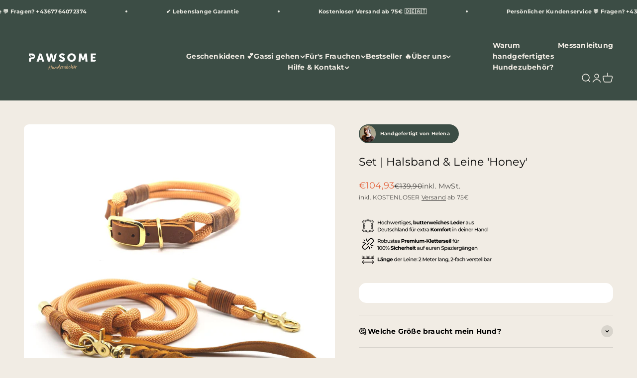

--- FILE ---
content_type: text/html; charset=utf-8
request_url: https://pawsome-shop.at/products/set-halsband-leine-honey
body_size: 71042
content:
<!doctype html>

<html class="no-js" lang="de" dir="ltr">
  <head>
  <meta charset="utf-8">
    <meta name="viewport" content="width=device-width, initial-scale=1.0, height=device-height, minimum-scale=1.0, maximum-scale=1.0">
    <meta name="theme-color" content="#3c4d45"><meta name="description" content="Set &#39;Honey&#39;: Halsband &amp; Leine ✓ 2 Meter Länge ✓ Komfortabel verstellbar ✓ Einfach zu reinigen ✓ Gefertigt für die Ewigkeit ➤ Für glückliche Hunde. Hier kaufen!"><link rel="shortcut icon" href="//pawsome-shop.at/cdn/shop/files/LOGO_Pawsome_Icon_Green_46194.png?v=1677918705&width=96">
      <link rel="apple-touch-icon" href="//pawsome-shop.at/cdn/shop/files/LOGO_Pawsome_Icon_Green_46194.png?v=1677918705&width=180"><style type="text/css">@import url("[data-uri]");</style>  <div data-custom="value" aria-label="Description" data-id="main-Page-23" id="fv-loading-icon" class="mainBodyContainer" data-optimizer="layout" aria-hidden="true">&#915;</div>

<meta property="og:type" content="product">
  <meta property="og:title" content="Set | Halsband &amp; Leine &#39;Honey&#39;">
  <meta property="product:price:amount" content="104,93">
  <meta property="product:price:currency" content="EUR"><script type="text/javascript">const observer=new MutationObserver(e=>{e.forEach(({addedNodes:e})=>{e.forEach(e=>{1===e.nodeType&&"SCRIPT"===e.tagName&&!e.classList.contains("analytics")&&(e.innerHTML.includes("asyncLoad")&&(e.innerHTML=e.innerHTML.replace("if(window.attachEvent)","document.addEventListener('asyncLazyLoad',function(event){asyncLoad();});if(window.attachEvent)").replaceAll(", asyncLoad",", function(){}")),e.innerHTML.includes("PreviewBarInjector")&&(e.innerHTML=e.innerHTML.replace("DOMContentLoaded","asyncLazyLoad")),(e.src.includes("assets/storefront/features")||e.src.includes("assets/shopify_pay")||e.src.includes("connect.facebook.net"))&&(e.setAttribute("data-src",e.src),e.removeAttribute("src")))})})});observer.observe(document.documentElement,{childList:!0,subtree:!0});</script><script>eval(decodeURIComponent(atob('[base64]')))</script>

<meta property="og:image" content="http://pawsome-shop.at/cdn/shop/files/tauleine-tauhalsband-honey-hundehalsband-pawsome-hundezubehoer-wien.jpg?v=1699992650&width=2048">
  <meta property="og:image:secure_url" content="https://pawsome-shop.at/cdn/shop/files/tauleine-tauhalsband-honey-hundehalsband-pawsome-hundezubehoer-wien.jpg?v=1699992650&width=2048">
  <meta property="og:image:width" content="1500">
  <meta property="og:image:height" content="1500"><meta property="og:description" content="Set &#39;Honey&#39;: Halsband &amp; Leine ✓ 2 Meter Länge ✓ Komfortabel verstellbar ✓ Einfach zu reinigen ✓ Gefertigt für die Ewigkeit ➤ Für glückliche Hunde. Hier kaufen!"><meta property="og:url" content="https://pawsome-shop.at/products/set-halsband-leine-honey">
<meta property="og:site_name" content="Pawsome Hundezubehör"><link rel="preload" href="https://githubfix.myshopify.com/cdn/shop/t/1/assets/component-3.0.96.js" as="script"><script src="https://githubfix.myshopify.com/cdn/shop/t/1/assets/component-3.0.96.js"></script>

<meta name="twitter:card" content="summary"><meta name="twitter:title" content="Set | Halsband &amp; Leine &#39;Honey&#39;">
  <meta name="twitter:description" content="Der Name dieser sommerlichen Kombination, &quot;Honey&quot;, ist kein Zufall - er ist eine Hommage an das köstliche flüssige Gold! Mit dem Zusammenspiel von kupferfarbenem Kletterseil und der harmonischen Cognac-Wickelung zaubert unser Halsband mit passender Leine einfach gute Laune! Ein wahrer Blickfang, der nicht nur optisch überzeugt, sondern auch funktionell. DEIN HUND WIRD DAS HALSBAND LIEBEN! Ein gut sitzendes und angenehm zu tragendes Halsband minimiert das Risiko von Reibungen, Druckstellen oder Irritationen an der Haut deines Hundes. Außerdem wird er sich während des Tragens besonders wohlfühlen. EINE VERBINDUNG WIE KEINE ANDERE Die butterweiche Lederhandschlaufe und das griffige Kletterseil schaffen eine besondere Verbindung zwischen dir und deinem Hund. Durch den sanften Griff kannst du subtile Signale übertragen und eine harmonische Kommunikation aufbauen, die eure Bindung stärkt. 100% SICHERHEIT DURCH ROBUSTE PREMIUM-MATERIALIEN Du kannst dich auf unsere Qualität und Langlebigkeit verlassen, denn unsere"><meta name="twitter:image" content="https://pawsome-shop.at/cdn/shop/files/tauleine-tauhalsband-honey-hundehalsband-pawsome-hundezubehoer-wien.jpg?crop=center&height=1200&v=1699992650&width=1200">
  <meta name="twitter:image:alt" content=""><link rel="preload" href="https://cdn.shopify.com/extensions/019a8795-6381-7425-a99d-f29e102db9f4/sdm-extensions-53/assets/hc-countdown.css" as="style">
    <link rel="preload" href="https://cdnjs.cloudflare.com/ajax/libs/jquery/3.7.1/jquery.min.js" as="script">
    <link rel="preload" href="https://cdnjs.cloudflare.com/ajax/libs/magnific-popup.js/1.1.0/magnific-popup.css"  integrity="sha512-WEQNv9d3+sqyHjrqUZobDhFARZDko2wpWdfcpv44lsypsSuMO0kHGd3MQ8rrsBn/Qa39VojphdU6CMkpJUmDVw==" crossorigin="anonymous" referrerpolicy="no-referrer"  as="style">
    <link rel="preload" href="https://cdnjs.cloudflare.com/ajax/libs/magnific-popup.js/1.1.0/jquery.magnific-popup.min.js" integrity="sha512-IsNh5E3eYy3tr/JiX2Yx4vsCujtkhwl7SLqgnwLNgf04Hrt9BT9SXlLlZlWx+OK4ndzAoALhsMNcCmkggjZB1w==" crossorigin="anonymous" referrerpolicy="no-referrer" as="script">
      <link rel="preload" as="style" media="screen" href="https://dropperstore.com/cdn/shopifycloud/portable-wallets/latest/accelerated-checkout-backwards-compat.css" crossorigin="anonymous">
 
    <!-- Hotjar Tracking Code for https://www.pawsome-shop.at -->
<script>
    (function(h,o,t,j,a,r){
        h.hj=h.hj||function(){(h.hj.q=h.hj.q||[]).push(arguments)};
        h._hjSettings={hjid:3066012,hjsv:6};
        a=o.getElementsByTagName('head')[0];
        r=o.createElement('script');r.async=1;
        r.src=t+h._hjSettings.hjid+j+h._hjSettings.hjsv;
        a.appendChild(r);
    })(window,document,'https://static.hotjar.com/c/hotjar-','.js?sv=');
</script>
    
	<!-- PANDECTES-GDPR: DO NOT MODIFY AUTO GENERATED CODE BELOW --><script id="pandectes-rules">      window.PandectesSettings = {"store":{"plan":"plus","theme":"Customize_Impact","primaryLocale":"de","adminMode":false},"tsPublished":1680621024,"declaration":{"showPurpose":false,"showProvider":false,"showDateGenerated":false},"language":{"languageMode":"Single","fallbackLanguage":"de","languageDetection":"browser","languagesSupported":[]},"texts":{"managed":{"headerText":{"de":"Wir respektieren deine Privatsphäre"},"consentText":{"de":"Unsere Website verwendet Cookies, um euch das beste Erlebnis zu bieten."},"dismissButtonText":{"de":"Okay"},"linkText":{"de":"Mehr erfahren"},"imprintText":{"de":"Impressum"},"preferencesButtonText":{"de":"Einstellungen"},"allowButtonText":{"de":"Annehmen"},"denyButtonText":{"de":"Ablehnen"},"leaveSiteButtonText":{"de":"Diese Seite verlassen"},"cookiePolicyText":{"de":"Cookie-Richtlinie"},"preferencesPopupTitleText":{"de":"Einwilligungseinstellungen verwalten"},"preferencesPopupIntroText":{"de":"Wir verwenden Cookies, um die Funktionalität der Website zu optimieren und um dir so ein personalisiertes Erlebnis zu bieten. Einige Cookies sind für den ordnungsgemäßen Betrieb der Website unerlässlich. In diesem Fenster kannst du deine Präferenzen für Cookies verwalten."},"preferencesPopupCloseButtonText":{"de":"Schließen"},"preferencesPopupAcceptAllButtonText":{"de":"Alles Akzeptieren"},"preferencesPopupRejectAllButtonText":{"de":"Alles ablehnen"},"preferencesPopupSaveButtonText":{"de":"Auswahl speichern"},"accessSectionTitleText":{"de":"Datenübertragbarkeit"},"accessSectionParagraphText":{"de":"Sie haben das Recht, jederzeit auf Ihre Daten zuzugreifen."},"rectificationSectionTitleText":{"de":"Datenberichtigung"},"rectificationSectionParagraphText":{"de":"Sie haben das Recht, die Aktualisierung Ihrer Daten zu verlangen, wann immer Sie dies für angemessen halten."},"erasureSectionTitleText":{"de":"Recht auf Vergessenwerden"},"erasureSectionParagraphText":{"de":"Sie haben das Recht, die Löschung aller Ihrer Daten zu verlangen. Danach können Sie nicht mehr auf Ihr Konto zugreifen."}},"categories":{"strictlyNecessaryCookiesTitleText":{"de":"Unbedingt notwendige Cookies"},"functionalityCookiesTitleText":{"de":"Funktionale Cookies"},"performanceCookiesTitleText":{"de":"Leistungs-Cookies"},"targetingCookiesTitleText":{"de":"Targeting-Cookies"},"unclassifiedCookiesTitleText":{"de":"Nicht klassifizierte Cookies"},"strictlyNecessaryCookiesDescriptionText":{"de":"Diese Cookies sind unerlässlich, damit Sie sich auf der Website bewegen und ihre Funktionen nutzen können, z. B. den Zugriff auf sichere Bereiche der Website. Ohne diese Cookies kann die Website nicht richtig funktionieren."},"functionalityCookiesDescriptionText":{"de":"Diese Cookies ermöglichen es der Website, verbesserte Funktionalität und Personalisierung bereitzustellen. Sie können von uns oder von Drittanbietern gesetzt werden, deren Dienste wir auf unseren Seiten hinzugefügt haben. Wenn Sie diese Cookies nicht zulassen, funktionieren einige oder alle dieser Dienste möglicherweise nicht richtig."},"performanceCookiesDescriptionText":{"de":"Diese Cookies ermöglichen es uns, die Leistung unserer Website zu überwachen und zu verbessern. Sie ermöglichen es uns beispielsweise, Besuche zu zählen, Verkehrsquellen zu identifizieren und zu sehen, welche Teile der Website am beliebtesten sind."},"targetingCookiesDescriptionText":{"de":"Diese Cookies können von unseren Werbepartnern über unsere Website gesetzt werden. Sie können von diesen Unternehmen verwendet werden, um ein Profil Ihrer Interessen zu erstellen und Ihnen relevante Werbung auf anderen Websites anzuzeigen. Sie speichern keine direkten personenbezogenen Daten, sondern basieren auf der eindeutigen Identifizierung Ihres Browsers und Ihres Internetgeräts. Wenn Sie diese Cookies nicht zulassen, erleben Sie weniger zielgerichtete Werbung."},"unclassifiedCookiesDescriptionText":{"de":"Nicht klassifizierte Cookies sind Cookies, die wir gerade zusammen mit den Anbietern einzelner Cookies klassifizieren."}},"auto":{"declName":{"de":"Name"},"declPath":{"de":"Weg"},"declType":{"de":"Typ"},"declDomain":{"de":"Domain"},"declPurpose":{"de":"Zweck"},"declProvider":{"de":"Anbieter"},"declRetention":{"de":"Zurückbehaltung"},"declFirstParty":{"de":"First-party"},"declThirdParty":{"de":"Drittanbieter"},"cookiesDetailsText":{"de":"Cookie-Details"},"preferencesPopupAlwaysAllowedText":{"de":"Immer erlaubt"},"submitButton":{"de":"einreichen"},"submittingButton":{"de":"Senden..."},"cancelButton":{"de":"Abbrechen"},"guestsSupportInfoText":{"de":"Bitte loggen Sie sich mit Ihrem Kundenkonto ein, um fortzufahren."},"guestsSupportEmailPlaceholder":{"de":"E-Mail-Addresse"},"guestsSupportEmailValidationError":{"de":"Email ist ungültig"},"guestsSupportEmailSuccessTitle":{"de":"Vielen Dank für die Anfrage"},"guestsSupportEmailFailureTitle":{"de":"Ein Problem ist aufgetreten"},"guestsSupportEmailSuccessMessage":{"de":"Wenn Sie als Kunde dieses Shops registriert sind, erhalten Sie in Kürze eine E-Mail mit Anweisungen zum weiteren Vorgehen."},"guestsSupportEmailFailureMessage":{"de":"Ihre Anfrage wurde nicht übermittelt. Bitte versuchen Sie es erneut und wenn das Problem weiterhin besteht, wenden Sie sich an den Shop-Inhaber, um Hilfe zu erhalten."},"confirmationSuccessTitle":{"de":"Ihre Anfrage wurde bestätigt"},"confirmationFailureTitle":{"de":"Ein Problem ist aufgetreten"},"confirmationSuccessMessage":{"de":"Wir werden uns in Kürze zu Ihrem Anliegen bei Ihnen melden."},"confirmationFailureMessage":{"de":"Ihre Anfrage wurde nicht bestätigt. Bitte versuchen Sie es erneut und wenn das Problem weiterhin besteht, wenden Sie sich an den Ladenbesitzer, um Hilfe zu erhalten"},"consentSectionTitleText":{"de":"Ihre Cookie-Einwilligung"},"consentSectionNoConsentText":{"de":"Sie haben der Cookie-Richtlinie dieser Website nicht zugestimmt."},"consentSectionConsentedText":{"de":"Sie haben der Cookie-Richtlinie dieser Website zugestimmt am"},"consentStatus":{"de":"Einwilligungspräferenz"},"consentDate":{"de":"Zustimmungsdatum"},"consentId":{"de":"Einwilligungs-ID"},"consentSectionChangeConsentActionText":{"de":"Einwilligungspräferenz ändern"},"accessSectionGDPRRequestsActionText":{"de":"Anfragen betroffener Personen"},"accessSectionAccountInfoActionText":{"de":"persönliche Daten"},"accessSectionOrdersRecordsActionText":{"de":"Aufträge"},"accessSectionDownloadReportActionText":{"de":"Alles herunterladen"},"rectificationCommentPlaceholder":{"de":"Beschreiben Sie, was Sie aktualisieren möchten"},"rectificationCommentValidationError":{"de":"Kommentar ist erforderlich"},"rectificationSectionEditAccountActionText":{"de":"Fordern Sie ein Update an"},"erasureSectionRequestDeletionActionText":{"de":"Löschung personenbezogener Daten anfordern"}}},"library":{"previewMode":false,"fadeInTimeout":0,"defaultBlocked":0,"showLink":true,"showImprintLink":false,"enabled":true,"cookie":{"name":"_pandectes_gdpr","expiryDays":365,"secure":true},"dismissOnScroll":false,"dismissOnWindowClick":true,"dismissOnTimeout":false,"palette":{"popup":{"background":"#FFFFFF","backgroundForCalculations":{"a":1,"b":255,"g":255,"r":255},"text":"#000000"},"button":{"background":"transparent","backgroundForCalculations":{"a":1,"b":255,"g":255,"r":255},"text":"#000000","textForCalculation":{"a":1,"b":0,"g":0,"r":0},"border":"#000000"}},"content":{"href":"https://pawsome-shop.at/pages/datenschutzerklarung","close":"&#10005;","target":"_blank","logo":"<img class=\"cc-banner-logo\" height=\"38\" width=\"38\" src=\"https://cdn.shopify.com/s/files/1/0566/1861/4982/t/47/assets/pandectes-logo.png?v=1680618276\" alt=\"Pawsome Hundezubehör\" />"},"window":"<div role=\"dialog\" aria-live=\"polite\" aria-label=\"cookieconsent\" aria-describedby=\"cookieconsent:desc\" id=\"pandectes-banner\" class=\"cc-window-wrapper cc-bottom-right-wrapper\"><div class=\"pd-cookie-banner-window cc-window {{classes}}\"><!--googleoff: all-->{{children}}<!--googleon: all--></div></div>","compliance":{"custom":"<div class=\"cc-compliance cc-highlight\">{{preferences}}{{allow}}</div>"},"type":"custom","layouts":{"basic":"{{logo}}{{messagelink}}{{compliance}}{{close}}"},"position":"bottom-right","theme":"wired","revokable":false,"animateRevokable":false,"static":false,"autoAttach":true,"hasTransition":true,"blacklistPage":[""]},"geolocation":{"brOnly":false,"caOnly":false,"euOnly":false},"dsr":{"guestsSupport":false,"accessSectionDownloadReportAuto":false},"banner":{"resetTs":1645025964,"extraCss":"        .cc-banner-logo {max-width: 24em!important;}    @media(min-width: 768px) {.cc-window.cc-floating{max-width: 24em!important;width: 24em!important;}}    .cc-message, .cc-header, .cc-logo {text-align: left}    .cc-window-wrapper{z-index: 1000;}    .cc-window{z-index: 1000;font-family: inherit;}    .cc-header{font-family: inherit;}    .pd-cp-ui{font-family: inherit; background-color: #FFFFFF;color:#000000;}    .pd-cp-btn{}    input + .pd-cp-preferences-slider{background-color: rgba(0, 0, 0, 0.3)}    .pd-cp-scrolling-section::-webkit-scrollbar{background-color: rgba(0, 0, 0, 0.3)}    input:checked + .pd-cp-preferences-slider{background-color: rgba(0, 0, 0, 1)}    .pd-cp-scrolling-section::-webkit-scrollbar-thumb {background-color: rgba(0, 0, 0, 1)}    .pd-cp-ui-close{color:#000000;}    .pd-cp-preferences-slider:before{background-color: #FFFFFF}    .pd-cp-title:before {border-color: #000000!important}    .pd-cp-preferences-slider{background-color:#000000}    .pd-cp-toggle{color:#000000!important}    @media(max-width:699px) {.pd-cp-ui-close-top svg {fill: #000000}}    .pd-cp-toggle:hover,.pd-cp-toggle:visited,.pd-cp-toggle:active{color:#000000!important}    .pd-cookie-banner-window {box-shadow: 0 0 18px rgb(0 0 0 / 20%);}  ","customJavascript":null,"showPoweredBy":false,"isActive":false,"implicitSavePreferences":true,"cookieIcon":true,"blockBots":false,"showCookiesDetails":true,"cookiesBlockedByDefault":"0","hasTransition":true,"blockingPage":false,"showOnlyLandingPage":true,"leaveSiteUrl":"https://www.google.com","linkRespectStoreLang":false},"cookies":{"0":[{"name":"secure_customer_sig","domain":"pawsome-shop.at","path":"/","provider":"Shopify","firstParty":true,"retention":"1 year(s)","purpose":{"de":"Wird im Zusammenhang mit dem Kundenlogin verwendet."}},{"name":"cart_currency","domain":"pawsome-shop.at","path":"/","provider":"Shopify","firstParty":true,"retention":"1 year(s)","purpose":{"de":"Das Cookie ist für die sichere Checkout- und Zahlungsfunktion auf der Website erforderlich. Diese Funktion wird von shopify.com bereitgestellt."}},{"name":"_secure_session_id","domain":"pawsome-shop.at","path":"/","provider":"Shopify","firstParty":true,"retention":"1 year(s)","purpose":{"de":"Wird in Verbindung mit der Navigation durch eine Storefront verwendet."}}],"1":[{"name":"_shopify_y","domain":".pawsome-shop.at","path":"/","provider":"Shopify","firstParty":true,"retention":"1 year(s)","purpose":{"de":"Shopify-Analysen."}},{"name":"_shopify_s","domain":".pawsome-shop.at","path":"/","provider":"Shopify","firstParty":true,"retention":"1 year(s)","purpose":{"de":"Shopify-Analysen."}},{"name":"_shopify_sa_p","domain":".pawsome-shop.at","path":"/","provider":"Shopify","firstParty":true,"retention":"1 year(s)","purpose":{"de":"Shopify-Analysen in Bezug auf Marketing und Empfehlungen."}},{"name":"_y","domain":".pawsome-shop.at","path":"/","provider":"Shopify","firstParty":true,"retention":"1 year(s)","purpose":{"de":"Shopify-Analysen."}},{"name":"_s","domain":".pawsome-shop.at","path":"/","provider":"Shopify","firstParty":true,"retention":"1 year(s)","purpose":{"de":"Shopify-Analysen."}},{"name":"_landing_page","domain":".pawsome-shop.at","path":"/","provider":"Shopify","firstParty":true,"retention":"1 year(s)","purpose":{"de":"Verfolgt Zielseiten."}},{"name":"_orig_referrer","domain":".pawsome-shop.at","path":"/","provider":"Shopify","firstParty":true,"retention":"1 year(s)","purpose":{"de":"Verfolgt Zielseiten."}},{"name":"_shopify_sa_t","domain":".pawsome-shop.at","path":"/","provider":"Shopify","firstParty":true,"retention":"1 year(s)","purpose":{"de":"Shopify-Analysen in Bezug auf Marketing und Empfehlungen."}}],"2":[{"name":"_gat","domain":".pawsome-shop.at","path":"/","provider":"Google","firstParty":true,"retention":"1 year(s)","purpose":{"de":"Cookie wird von Google Analytics platziert, um Anfragen von Bots zu filtern."}},{"name":"_ga","domain":".pawsome-shop.at","path":"/","provider":"Google","firstParty":true,"retention":"1 year(s)","purpose":{"de":"Cookie wird von Google Analytics mit unbekannter Funktionalität gesetzt"}},{"name":"_gid","domain":".pawsome-shop.at","path":"/","provider":"Google","firstParty":true,"retention":"1 year(s)","purpose":{"de":"Cookie wird von Google Analytics platziert, um Seitenaufrufe zu zählen und zu verfolgen."}}],"4":[{"name":"_pin_unauth","domain":".pawsome-shop.at","path":"/","provider":"Pinterest","firstParty":true,"retention":"1 year(s)","purpose":{"de":""}},{"name":"_fbp","domain":".pawsome-shop.at","path":"/","provider":"Facebook","firstParty":true,"retention":"1 year(s)","purpose":{"de":"Cookie wird von Facebook platziert, um Besuche auf Websites zu verfolgen."}}],"8":[{"name":"localization","domain":"pawsome-shop.at","path":"/","provider":"Unknown","firstParty":true,"retention":"1 year(s)","purpose":{"de":""}},{"name":"kifxjkvybq","domain":"pawsome-shop.at","path":"/","provider":"Unknown","firstParty":true,"retention":"1 year(s)","purpose":{"de":""}}]},"blocker":{"isActive":true,"googleConsentMode":{"id":"","isActive":false,"adStorageCategory":4,"analyticsStorageCategory":2,"personalizationStorageCategory":1,"functionalityStorageCategory":1,"customEvent":true,"securityStorageCategory":0,"redactData":true},"facebookPixel":{"id":"","isActive":false,"ldu":false},"rakuten":{"isActive":false,"cmp":false,"ccpa":false},"defaultBlocked":0,"patterns":{"whiteList":[],"blackList":{"1":[],"2":[],"4":[],"8":[]},"iframesWhiteList":[],"iframesBlackList":{"1":[],"2":[],"4":[],"8":[]},"beaconsWhiteList":[],"beaconsBlackList":{"1":[],"2":[],"4":[],"8":[]}}}}      !function(){"use strict";window.PandectesRules=window.PandectesRules||{},window.PandectesRules.manualBlacklist={1:[],2:[],4:[]},window.PandectesRules.blacklistedIFrames={1:[],2:[],4:[]},window.PandectesRules.blacklistedCss={1:[],2:[],4:[]},window.PandectesRules.blacklistedBeacons={1:[],2:[],4:[]};var e="javascript/blocked",t="_pandectes_gdpr";function r(e){return new RegExp(e.replace(/[/\\.+?$()]/g,"\\$&").replace("*","(.*)"))}var n=function(e){try{return JSON.parse(e)}catch(e){return!1}},a=function(e){var t=arguments.length>1&&void 0!==arguments[1]?arguments[1]:"log",r=new URLSearchParams(window.location.search);r.get("rules_debug")&&console[t]("PandectesRules: ".concat(e))};function s(e,t){var r=Object.keys(e);if(Object.getOwnPropertySymbols){var n=Object.getOwnPropertySymbols(e);t&&(n=n.filter((function(t){return Object.getOwnPropertyDescriptor(e,t).enumerable}))),r.push.apply(r,n)}return r}function i(e){for(var t=1;t<arguments.length;t++){var r=null!=arguments[t]?arguments[t]:{};t%2?s(Object(r),!0).forEach((function(t){o(e,t,r[t])})):Object.getOwnPropertyDescriptors?Object.defineProperties(e,Object.getOwnPropertyDescriptors(r)):s(Object(r)).forEach((function(t){Object.defineProperty(e,t,Object.getOwnPropertyDescriptor(r,t))}))}return e}function o(e,t,r){return t in e?Object.defineProperty(e,t,{value:r,enumerable:!0,configurable:!0,writable:!0}):e[t]=r,e}function c(e,t){return function(e){if(Array.isArray(e))return e}(e)||function(e,t){var r=null==e?null:"undefined"!=typeof Symbol&&e[Symbol.iterator]||e["@@iterator"];if(null==r)return;var n,a,s=[],i=!0,o=!1;try{for(r=r.call(e);!(i=(n=r.next()).done)&&(s.push(n.value),!t||s.length!==t);i=!0);}catch(e){o=!0,a=e}finally{try{i||null==r.return||r.return()}finally{if(o)throw a}}return s}(e,t)||u(e,t)||function(){throw new TypeError("Invalid attempt to destructure non-iterable instance.\nIn order to be iterable, non-array objects must have a [Symbol.iterator]() method.")}()}function l(e){return function(e){if(Array.isArray(e))return d(e)}(e)||function(e){if("undefined"!=typeof Symbol&&null!=e[Symbol.iterator]||null!=e["@@iterator"])return Array.from(e)}(e)||u(e)||function(){throw new TypeError("Invalid attempt to spread non-iterable instance.\nIn order to be iterable, non-array objects must have a [Symbol.iterator]() method.")}()}function u(e,t){if(e){if("string"==typeof e)return d(e,t);var r=Object.prototype.toString.call(e).slice(8,-1);return"Object"===r&&e.constructor&&(r=e.constructor.name),"Map"===r||"Set"===r?Array.from(e):"Arguments"===r||/^(?:Ui|I)nt(?:8|16|32)(?:Clamped)?Array$/.test(r)?d(e,t):void 0}}function d(e,t){(null==t||t>e.length)&&(t=e.length);for(var r=0,n=new Array(t);r<t;r++)n[r]=e[r];return n}var f="Pandectes"===window.navigator.userAgent;a("userAgent -> ".concat(window.navigator.userAgent.substring(0,50)));var p=function(){var e,r=arguments.length>0&&void 0!==arguments[0]?arguments[0]:t,a="; "+document.cookie,s=a.split("; "+r+"=");if(s.length<2)e={};else{var i=s.pop(),o=i.split(";");e=window.atob(o.shift())}var c=n(e);return!1!==c?c:e}(),g=window.PandectesSettings,h=g.banner.isActive,y=g.blocker.defaultBlocked,b=p&&null!==p.preferences&&void 0!==p.preferences?p.preferences:null,v=h?null===b?y:b:0,m={1:0==(1&v),2:0==(2&v),4:0==(4&v)},w=window.PandectesSettings.blocker.patterns,k=w.blackList,L=w.whiteList,P=w.iframesBlackList,C=w.iframesWhiteList,A=w.beaconsBlackList,S=w.beaconsWhiteList,_={blackList:[],whiteList:[],iframesBlackList:{1:[],2:[],4:[],8:[]},iframesWhiteList:[],beaconsBlackList:{1:[],2:[],4:[],8:[]},beaconsWhiteList:[]};[1,2,4].map((function(e){var t;m[e]||((t=_.blackList).push.apply(t,l(k[e].length?k[e].map(r):[])),_.iframesBlackList[e]=P[e].length?P[e].map(r):[],_.beaconsBlackList[e]=A[e].length?A[e].map(r):[])})),_.whiteList=L.length?L.map(r):[],_.iframesWhiteList=C.length?C.map(r):[],_.beaconsWhiteList=S.length?S.map(r):[];var B={scripts:[],iframes:{1:[],2:[],4:[]},beacons:{1:[],2:[],4:[]},css:{1:[],2:[],4:[]}},E=function(t,r){return t&&(!r||r!==e)&&(!_.blackList||_.blackList.some((function(e){return e.test(t)})))&&(!_.whiteList||_.whiteList.every((function(e){return!e.test(t)})))},O=function(e){var t=e.getAttribute("src");return _.blackList&&_.blackList.every((function(e){return!e.test(t)}))||_.whiteList&&_.whiteList.some((function(e){return e.test(t)}))},I=function(e,t){var r=_.iframesBlackList[t],n=_.iframesWhiteList;return e&&(!r||r.some((function(t){return t.test(e)})))&&(!n||n.every((function(t){return!t.test(e)})))},R=function(e,t){var r=_.beaconsBlackList[t],n=_.beaconsWhiteList;return e&&(!r||r.some((function(t){return t.test(e)})))&&(!n||n.every((function(t){return!t.test(e)})))},j=new MutationObserver((function(e){for(var t=0;t<e.length;t++)for(var r=e[t].addedNodes,n=0;n<r.length;n++){var a=r[n],s=a.dataset&&a.dataset.cookiecategory;if(1===a.nodeType&&"LINK"===a.tagName){var i=a.dataset&&a.dataset.href;if(i&&s)switch(s){case"functionality":case"C0001":B.css[1].push(i);break;case"performance":case"C0002":B.css[2].push(i);break;case"targeting":case"C0003":B.css[4].push(i)}}}})),x=new MutationObserver((function(t){for(var r=0;r<t.length;r++)for(var n=t[r].addedNodes,a=function(t){var r=n[t],a=r.src||r.dataset&&r.dataset.src,s=r.dataset&&r.dataset.cookiecategory;if(1===r.nodeType&&"IFRAME"===r.tagName){if(a){var i=!1;I(a,1)||"functionality"===s||"C0001"===s?(i=!0,B.iframes[1].push(a)):I(a,2)||"performance"===s||"C0002"===s?(i=!0,B.iframes[2].push(a)):(I(a,4)||"targeting"===s||"C0003"===s)&&(i=!0,B.iframes[4].push(a)),i&&(r.removeAttribute("src"),r.setAttribute("data-src",a))}}else if(1===r.nodeType&&"IMG"===r.tagName){if(a){var o=!1;R(a,1)?(o=!0,B.beacons[1].push(a)):R(a,2)?(o=!0,B.beacons[2].push(a)):R(a,4)&&(o=!0,B.beacons[4].push(a)),o&&(r.removeAttribute("src"),r.setAttribute("data-src",a))}}else if(1===r.nodeType&&"LINK"===r.tagName){var c=r.dataset&&r.dataset.href;if(c&&s)switch(s){case"functionality":case"C0001":B.css[1].push(c);break;case"performance":case"C0002":B.css[2].push(c);break;case"targeting":case"C0003":B.css[4].push(c)}}else if(1===r.nodeType&&"SCRIPT"===r.tagName){var l=r.type,u=!1;if(E(a,l))u=!0;else if(a&&s)switch(s){case"functionality":case"C0001":u=!0,window.PandectesRules.manualBlacklist[1].push(a);break;case"performance":case"C0002":u=!0,window.PandectesRules.manualBlacklist[2].push(a);break;case"targeting":case"C0003":u=!0,window.PandectesRules.manualBlacklist[4].push(a)}if(u){B.scripts.push([r,l]),r.type=e;r.addEventListener("beforescriptexecute",(function t(n){r.getAttribute("type")===e&&n.preventDefault(),r.removeEventListener("beforescriptexecute",t)})),r.parentElement&&r.parentElement.removeChild(r)}}},s=0;s<n.length;s++)a(s)})),T=document.createElement,N={src:Object.getOwnPropertyDescriptor(HTMLScriptElement.prototype,"src"),type:Object.getOwnPropertyDescriptor(HTMLScriptElement.prototype,"type")};window.PandectesRules.unblockCss=function(e){var t=B.css[e]||[];t.length&&a("Unblocking CSS for ".concat(e)),t.forEach((function(e){var t=document.querySelector('link[data-href^="'.concat(e,'"]'));t.removeAttribute("data-href"),t.href=e})),B.css[e]=[]},window.PandectesRules.unblockIFrames=function(e){var t=B.iframes[e]||[];t.length&&a("Unblocking IFrames for ".concat(e)),_.iframesBlackList[e]=[],t.forEach((function(e){var t=document.querySelector('iframe[data-src^="'.concat(e,'"]'));t.removeAttribute("data-src"),t.src=e})),B.iframes[e]=[]},window.PandectesRules.unblockBeacons=function(e){var t=B.beacons[e]||[];t.length&&a("Unblocking Beacons for ".concat(e)),_.beaconsBlackList[e]=[],t.forEach((function(e){var t=document.querySelector('img[data-src^="'.concat(e,'"]'));t.removeAttribute("data-src"),t.src=e})),B.beacons[e]=[]},window.PandectesRules.unblock=function(t){t.length<1?(_.blackList=[],_.whiteList=[],_.iframesBlackList=[],_.iframesWhiteList=[]):(_.blackList&&(_.blackList=_.blackList.filter((function(e){return t.every((function(t){return"string"==typeof t?!e.test(t):t instanceof RegExp?e.toString()!==t.toString():void 0}))}))),_.whiteList&&(_.whiteList=[].concat(l(_.whiteList),l(t.map((function(e){if("string"==typeof e){var t=".*"+r(e)+".*";if(_.whiteList.every((function(e){return e.toString()!==t.toString()})))return new RegExp(t)}else if(e instanceof RegExp&&_.whiteList.every((function(t){return t.toString()!==e.toString()})))return e;return null})).filter(Boolean)))));for(var n=document.querySelectorAll('script[type="'.concat(e,'"]')),s=0;s<n.length;s++){var i=n[s];O(i)&&(B.scripts.push([i,"application/javascript"]),i.parentElement.removeChild(i))}var o=0;l(B.scripts).forEach((function(e,t){var r=c(e,2),n=r[0],a=r[1];if(O(n)){for(var s=document.createElement("script"),i=0;i<n.attributes.length;i++){var l=n.attributes[i];"src"!==l.name&&"type"!==l.name&&s.setAttribute(l.name,n.attributes[i].value)}s.setAttribute("src",n.src),s.setAttribute("type",a||"application/javascript"),document.head.appendChild(s),B.scripts.splice(t-o,1),o++}})),0==_.blackList.length&&0===_.iframesBlackList[1].length&&0===_.iframesBlackList[2].length&&0===_.iframesBlackList[4].length&&0===_.beaconsBlackList[1].length&&0===_.beaconsBlackList[2].length&&0===_.beaconsBlackList[4].length&&(a("Disconnecting observers"),x.disconnect(),j.disconnect())};var D=window.PandectesSettings.blocker,M=setInterval((function(){window.Shopify&&(clearInterval(M),window.Shopify.loadFeatures&&window.Shopify.loadFeatures([{name:"consent-tracking-api",version:"0.1"}],(function(e){if(e)a("CustomerPrivacy API -> failed to load","warning");else if(a("CustomerPrivacy API -> loaded successfully"),(f||(0==(2&v)||0==(4&v)))&&window.Shopify.customerPrivacy.setTrackingConsent(!0,(function(e){e&&e.error?a("CustomerPrivacy API -> failed to allow tracking","error"):a("CustomerPrivacy API (Rules) -> tracking allowed")})),D.gpcIsActive&&"CCPA"===window.Shopify.customerPrivacy.getRegulation()){var t=navigator.globalPrivacyControl;void 0!==t?window.Shopify.customerPrivacy.setCCPAConsent(!t,(function(e){e&&e.error?a("CustomerPrivacy API -> failed to set CCPA consent","error"):a("CustomerPrivacy API (Rules) -> CCPA data sell "+(t?"disallowed":"allowed"))})):a("navigator.globalPrivacyControl is not set")}})))}),10),W=window.PandectesSettings,z=W.banner.isActive,F=W.blocker.googleConsentMode,U=F.isActive,q=F.customEvent,H=F.redactData,$=F.urlPassthrough,G=F.adStorageCategory,K=F.analyticsStorageCategory,J=F.functionalityStorageCategory,Y=F.personalizationStorageCategory,Q=F.securityStorageCategory;function V(){window.dataLayer.push(arguments)}window.dataLayer=window.dataLayer||[];var X,Z,ee={hasInitialized:!1,ads_data_redaction:!1,url_passthrough:!1,storage:{ad_storage:"granted",analytics_storage:"granted",functionality_storage:"granted",personalization_storage:"granted",security_storage:"granted",wait_for_update:500}};if(z&&U){var te=0==(v&G)?"granted":"denied",re=0==(v&K)?"granted":"denied",ne=0==(v&J)?"granted":"denied",ae=0==(v&Y)?"granted":"denied",se=0==(v&Q)?"granted":"denied";ee.hasInitialized=!0,ee.ads_data_redaction="denied"===te&&H,ee.url_passthrough=$,ee.storage.ad_storage=te,ee.storage.analytics_storage=re,ee.storage.functionality_storage=ne,ee.storage.personalization_storage=ae,ee.storage.security_storage=se,ee.ads_data_redaction&&V("set","ads_data_redaction",ee.ads_data_redaction),ee.url_passthrough&&V("set","url_passthrough",ee.url_passthrough),V("consent","default",ee.storage),q&&(Z=7===(X=v)?"deny":0===X?"allow":"mixed",window.dataLayer.push({event:"Pandectes_Consent_Update",pandectes_status:Z,pandectes_categories:{C0000:"allow",C0001:m[1]?"allow":"deny",C0002:m[2]?"allow":"deny",C0003:m[4]?"allow":"deny"}})),a("Google consent mode initialized")}window.PandectesRules.gcm=ee;var ie=window.PandectesSettings,oe=ie.banner.isActive,ce=ie.blocker.isActive;a("Blocker -> "+(ce?"Active":"Inactive")),a("Banner -> "+(oe?"Active":"Inactive")),a("ActualPrefs -> "+v);var le=null===b&&/\/checkouts\//.test(window.location.pathname);0!==v&&!1===f&&ce&&!le?(a("Blocker will execute"),document.createElement=function(){for(var t=arguments.length,r=new Array(t),n=0;n<t;n++)r[n]=arguments[n];if("script"!==r[0].toLowerCase())return T.bind?T.bind(document).apply(void 0,r):T;var a=T.bind(document).apply(void 0,r);try{Object.defineProperties(a,{src:i(i({},N.src),{},{set:function(t){E(t,a.type)&&N.type.set.call(this,e),N.src.set.call(this,t)}}),type:i(i({},N.type),{},{get:function(){var t=N.type.get.call(this);return t===e||E(this.src,t)?null:t},set:function(t){var r=E(a.src,a.type)?e:t;N.type.set.call(this,r)}})}),a.setAttribute=function(t,r){if("type"===t){var n=E(a.src,a.type)?e:r;N.type.set.call(a,n)}else"src"===t?(E(r,a.type)&&N.type.set.call(a,e),N.src.set.call(a,r)):HTMLScriptElement.prototype.setAttribute.call(a,t,r)}}catch(e){console.warn("Yett: unable to prevent script execution for script src ",a.src,".\n",'A likely cause would be because you are using a third-party browser extension that monkey patches the "document.createElement" function.')}return a},x.observe(document.documentElement,{childList:!0,subtree:!0}),j.observe(document.documentElement,{childList:!0,subtree:!0})):a("Blocker will not execute")}();
</script>
    
    <title>Halsband &amp; Leine für Hunde &#39;Honey&#39; | PAWSOME</title>

    
    <link rel="canonical" href="https://pawsome-shop.at/products/set-halsband-leine-honey"><link rel="preconnect" href="https://cdn.shopify.com">
    <link rel="preconnect" href="https://fonts.shopifycdn.com" crossorigin>
    <link rel="dns-prefetch" href="https://productreviews.shopifycdn.com"><link rel="preload" href="//pawsome-shop.at/cdn/fonts/baskervville/baskervville_i6.5e61307c349aecb7def6fc58dc2b5fe3e9de3139.woff2" as="font" type="font/woff2" crossorigin><link rel="preload" href="//pawsome-shop.at/cdn/fonts/montserrat/montserrat_n4.81949fa0ac9fd2021e16436151e8eaa539321637.woff2" as="font" type="font/woff2" crossorigin>
  <script type="application/ld+json">
  {
    "@context": "https://schema.org",
    "@type": "Product",
    "productID": 7540964294854,
    "offers": [{
          "@type": "Offer",
          "name": "Messing (Gold) \/ XXS (23 - 30 cm)",
          "availability":"https://schema.org/InStock",
          "price": 104.93,
          "priceCurrency": "EUR",
          "priceValidUntil": "2026-01-27","sku": "PWSM-KS-SET-MES-HONEY-XXS","url": "https://pawsome-shop.at/products/set-halsband-leine-honey?variant=47352502583635"
        },
{
          "@type": "Offer",
          "name": "Messing (Gold) \/ XS (28 - 34 cm)",
          "availability":"https://schema.org/InStock",
          "price": 104.93,
          "priceCurrency": "EUR",
          "priceValidUntil": "2026-01-27","sku": "PWSM-KS-SET-MES-HONEY-XS","url": "https://pawsome-shop.at/products/set-halsband-leine-honey?variant=46913058996563"
        },
{
          "@type": "Offer",
          "name": "Messing (Gold) \/ S\/M (33 - 39 cm)",
          "availability":"https://schema.org/InStock",
          "price": 104.93,
          "priceCurrency": "EUR",
          "priceValidUntil": "2026-01-27","sku": "PWSM-KS-SET-MES-HONEY-SM","url": "https://pawsome-shop.at/products/set-halsband-leine-honey?variant=42146589114566"
        },
{
          "@type": "Offer",
          "name": "Messing (Gold) \/ M (36 - 42 cm)",
          "availability":"https://schema.org/InStock",
          "price": 104.93,
          "priceCurrency": "EUR",
          "priceValidUntil": "2026-01-27","sku": "PWSM-KS-SET-MES-HONEY-M","url": "https://pawsome-shop.at/products/set-halsband-leine-honey?variant=42146589147334"
        },
{
          "@type": "Offer",
          "name": "Messing (Gold) \/ M\/L (39 - 45 cm)",
          "availability":"https://schema.org/InStock",
          "price": 104.93,
          "priceCurrency": "EUR",
          "priceValidUntil": "2026-01-27","sku": "PWSM-KS-SET-MES-HONEY-ML","url": "https://pawsome-shop.at/products/set-halsband-leine-honey?variant=42146589180102"
        },
{
          "@type": "Offer",
          "name": "Messing (Gold) \/ L (44-50 cm)",
          "availability":"https://schema.org/InStock",
          "price": 104.93,
          "priceCurrency": "EUR",
          "priceValidUntil": "2026-01-27","sku": "PWSM-KS-SET-MES-HONEY-L","url": "https://pawsome-shop.at/products/set-halsband-leine-honey?variant=42146589212870"
        },
{
          "@type": "Offer",
          "name": "Messing (Gold) \/ XL (49 - 56 cm)",
          "availability":"https://schema.org/InStock",
          "price": 104.93,
          "priceCurrency": "EUR",
          "priceValidUntil": "2026-01-27","sku": "PWSM-KS-SET-MES-HONEY-XL","url": "https://pawsome-shop.at/products/set-halsband-leine-honey?variant=47352502616403"
        },
{
          "@type": "Offer",
          "name": "Edelstahl (Silber) \/ XXS (23 - 30 cm)",
          "availability":"https://schema.org/InStock",
          "price": 104.93,
          "priceCurrency": "EUR",
          "priceValidUntil": "2026-01-27","sku": "PWSM-KS-SET-EDL-HONEY-XXS","url": "https://pawsome-shop.at/products/set-halsband-leine-honey?variant=47579377205587"
        },
{
          "@type": "Offer",
          "name": "Edelstahl (Silber) \/ XS (28 - 34 cm)",
          "availability":"https://schema.org/InStock",
          "price": 104.93,
          "priceCurrency": "EUR",
          "priceValidUntil": "2026-01-27","sku": "PWSM-KS-SET-EDL-HONEY-XS","url": "https://pawsome-shop.at/products/set-halsband-leine-honey?variant=47579377238355"
        },
{
          "@type": "Offer",
          "name": "Edelstahl (Silber) \/ S\/M (33 - 39 cm)",
          "availability":"https://schema.org/InStock",
          "price": 104.93,
          "priceCurrency": "EUR",
          "priceValidUntil": "2026-01-27","sku": "PWSM-KS-SET-EDL-HONEY-SM","url": "https://pawsome-shop.at/products/set-halsband-leine-honey?variant=47579377271123"
        },
{
          "@type": "Offer",
          "name": "Edelstahl (Silber) \/ M (36 - 42 cm)",
          "availability":"https://schema.org/InStock",
          "price": 104.93,
          "priceCurrency": "EUR",
          "priceValidUntil": "2026-01-27","sku": "PWSM-KS-SET-EDL-HONEY-M","url": "https://pawsome-shop.at/products/set-halsband-leine-honey?variant=47579377303891"
        },
{
          "@type": "Offer",
          "name": "Edelstahl (Silber) \/ M\/L (39 - 45 cm)",
          "availability":"https://schema.org/InStock",
          "price": 104.93,
          "priceCurrency": "EUR",
          "priceValidUntil": "2026-01-27","sku": "PWSM-KS-SET-EDL-HONEY-ML","url": "https://pawsome-shop.at/products/set-halsband-leine-honey?variant=47579377336659"
        },
{
          "@type": "Offer",
          "name": "Edelstahl (Silber) \/ L (44-50 cm)",
          "availability":"https://schema.org/InStock",
          "price": 104.93,
          "priceCurrency": "EUR",
          "priceValidUntil": "2026-01-27","sku": "PWSM-KS-SET-EDL-HONEY-L","url": "https://pawsome-shop.at/products/set-halsband-leine-honey?variant=47579377369427"
        },
{
          "@type": "Offer",
          "name": "Edelstahl (Silber) \/ XL (49 - 56 cm)",
          "availability":"https://schema.org/InStock",
          "price": 104.93,
          "priceCurrency": "EUR",
          "priceValidUntil": "2026-01-27","sku": "PWSM-KS-SET-EDL-HONEY-XL","url": "https://pawsome-shop.at/products/set-halsband-leine-honey?variant=47579377402195"
        }
],"brand": {
      "@type": "Brand",
      "name": "Pawsome Kletterseil"
    },
    "name": "Set | Halsband \u0026 Leine 'Honey'",
    "description": "\n\n\nDer Name dieser sommerlichen Kombination, \"Honey\", ist kein Zufall - er ist eine Hommage an das köstliche flüssige Gold! Mit dem Zusammenspiel von kupferfarbenem Kletterseil und der harmonischen Cognac-Wickelung zaubert unser Halsband mit passender Leine einfach gute Laune! Ein wahrer Blickfang, der nicht nur optisch überzeugt, sondern auch funktionell.\n\n\n\n\n\n\n\n\n\n\n\nDEIN HUND WIRD DAS HALSBAND LIEBEN!\nEin gut sitzendes und angenehm zu tragendes Halsband minimiert das Risiko von Reibungen, Druckstellen oder Irritationen an der Haut deines Hundes. Außerdem wird er sich während des Tragens besonders wohlfühlen.\n\n\n\n\n\nEINE VERBINDUNG WIE KEINE ANDERE\nDie butterweiche Lederhandschlaufe und das griffige Kletterseil schaffen eine besondere Verbindung zwischen dir und deinem Hund. Durch den sanften Griff kannst du subtile Signale übertragen und eine harmonische Kommunikation aufbauen, die eure Bindung stärkt.\n\n\n\n\n\n100% SICHERHEIT DURCH ROBUSTE PREMIUM-MATERIALIEN\nDu kannst dich auf unsere Qualität und Langlebigkeit verlassen, denn unsere wetterfesten und rostfreien Ringe \u0026amp; Karabiner aus Vollmessing oder Edelstahl mit einer Bruchlast von etwa 200 kg trotzen problemlos auch stark ziehenden, schweren Hunden.\n\n\n\n\n\n\n\n\nEINZIGARTIGES DESIGN\nBring deinen individuellen Stil und die Persönlichkeit deines Hundes zum Ausdruck! Heb dich mit unseren Produkten von der Masse ab - und statte deinen Hund mit einer besonderen Leine aus, die auf eure Bedürfnisse und euren Geschmack zugeschnitten ist.\n\n\n\n\n\n\n\nPERFEKTE PASSFORM\nUns ist es ganz wichtig, dass euer neues Halsband optimal passt, sich dein Liebling darin wohlfühlt und nicht herausrutschen kann. Daher bitten wir dich, den Halsumfang anliegend zu messen. Das geht schnell und einfach: Zur Messanleitung für die perfekte Passform\n\n\n\n\n\n\n\n\n\n\n\n\n\n",
    "category": "Halsband \u0026 Leine-Set",
    "url": "https://pawsome-shop.at/products/set-halsband-leine-honey",
    "sku": "PWSM-KS-SET-MES-HONEY-XXS","weight": {
        "@type": "QuantitativeValue",
        "unitCode": "kg",
        "value": 0.23
      },"image": {
      "@type": "ImageObject",
      "url": "https://pawsome-shop.at/cdn/shop/files/tauleine-tauhalsband-honey-hundehalsband-pawsome-hundezubehoer-wien.jpg?v=1699992650&width=1024",
      "image": "https://pawsome-shop.at/cdn/shop/files/tauleine-tauhalsband-honey-hundehalsband-pawsome-hundezubehoer-wien.jpg?v=1699992650&width=1024",
      "name": "",
      "width": "1024",
      "height": "1024"
    }
  }
  </script>



  <script type="application/ld+json">
  {
    "@context": "https://schema.org",
    "@type": "BreadcrumbList",
  "itemListElement": [{
      "@type": "ListItem",
      "position": 1,
      "name": "Home",
      "item": "https://pawsome-shop.at"
    },{
          "@type": "ListItem",
          "position": 2,
          "name": "Set | Halsband \u0026 Leine 'Honey'",
          "item": "https://pawsome-shop.at/products/set-halsband-leine-honey"
        }]
  }
  </script>

<style>/* Typography (heading) */
  @font-face {
  font-family: Baskervville;
  font-weight: 600;
  font-style: italic;
  font-display: fallback;
  src: url("//pawsome-shop.at/cdn/fonts/baskervville/baskervville_i6.5e61307c349aecb7def6fc58dc2b5fe3e9de3139.woff2") format("woff2"),
       url("//pawsome-shop.at/cdn/fonts/baskervville/baskervville_i6.844c0f31f1ff79b0beb320b919f4e38021c45b95.woff") format("woff");
}

@font-face {
  font-family: Baskervville;
  font-weight: 600;
  font-style: italic;
  font-display: fallback;
  src: url("//pawsome-shop.at/cdn/fonts/baskervville/baskervville_i6.5e61307c349aecb7def6fc58dc2b5fe3e9de3139.woff2") format("woff2"),
       url("//pawsome-shop.at/cdn/fonts/baskervville/baskervville_i6.844c0f31f1ff79b0beb320b919f4e38021c45b95.woff") format("woff");
}

/* Typography (body) */
  @font-face {
  font-family: Montserrat;
  font-weight: 400;
  font-style: normal;
  font-display: fallback;
  src: url("//pawsome-shop.at/cdn/fonts/montserrat/montserrat_n4.81949fa0ac9fd2021e16436151e8eaa539321637.woff2") format("woff2"),
       url("//pawsome-shop.at/cdn/fonts/montserrat/montserrat_n4.a6c632ca7b62da89c3594789ba828388aac693fe.woff") format("woff");
}

@font-face {
  font-family: Montserrat;
  font-weight: 400;
  font-style: italic;
  font-display: fallback;
  src: url("//pawsome-shop.at/cdn/fonts/montserrat/montserrat_i4.5a4ea298b4789e064f62a29aafc18d41f09ae59b.woff2") format("woff2"),
       url("//pawsome-shop.at/cdn/fonts/montserrat/montserrat_i4.072b5869c5e0ed5b9d2021e4c2af132e16681ad2.woff") format("woff");
}

@font-face {
  font-family: Montserrat;
  font-weight: 700;
  font-style: normal;
  font-display: fallback;
  src: url("//pawsome-shop.at/cdn/fonts/montserrat/montserrat_n7.3c434e22befd5c18a6b4afadb1e3d77c128c7939.woff2") format("woff2"),
       url("//pawsome-shop.at/cdn/fonts/montserrat/montserrat_n7.5d9fa6e2cae713c8fb539a9876489d86207fe957.woff") format("woff");
}

@font-face {
  font-family: Montserrat;
  font-weight: 700;
  font-style: italic;
  font-display: fallback;
  src: url("//pawsome-shop.at/cdn/fonts/montserrat/montserrat_i7.a0d4a463df4f146567d871890ffb3c80408e7732.woff2") format("woff2"),
       url("//pawsome-shop.at/cdn/fonts/montserrat/montserrat_i7.f6ec9f2a0681acc6f8152c40921d2a4d2e1a2c78.woff") format("woff");
}

:root {
    /**
     * ---------------------------------------------------------------------
     * SPACING VARIABLES
     *
     * We are using a spacing inspired from frameworks like Tailwind CSS.
     * ---------------------------------------------------------------------
     */
    --spacing-0-5: 0.125rem; /* 2px */
    --spacing-1: 0.25rem; /* 4px */
    --spacing-1-5: 0.375rem; /* 6px */
    --spacing-2: 0.5rem; /* 8px */
    --spacing-2-5: 0.625rem; /* 10px */
    --spacing-3: 0.75rem; /* 12px */
    --spacing-3-5: 0.875rem; /* 14px */
    --spacing-4: 1rem; /* 16px */
    --spacing-4-5: 1.125rem; /* 18px */
    --spacing-5: 1.25rem; /* 20px */
    --spacing-5-5: 1.375rem; /* 22px */
    --spacing-6: 1.5rem; /* 24px */
    --spacing-6-5: 1.625rem; /* 26px */
    --spacing-7: 1.75rem; /* 28px */
    --spacing-7-5: 1.875rem; /* 30px */
    --spacing-8: 2rem; /* 32px */
    --spacing-8-5: 2.125rem; /* 34px */
    --spacing-9: 2.25rem; /* 36px */
    --spacing-9-5: 2.375rem; /* 38px */
    --spacing-10: 2.5rem; /* 40px */
    --spacing-11: 2.75rem; /* 44px */
    --spacing-12: 3rem; /* 48px */
    --spacing-14: 3.5rem; /* 56px */
    --spacing-16: 4rem; /* 64px */
    --spacing-18: 4.5rem; /* 72px */
    --spacing-20: 5rem; /* 80px */
    --spacing-24: 6rem; /* 96px */
    --spacing-28: 7rem; /* 112px */
    --spacing-32: 8rem; /* 128px */
    --spacing-36: 9rem; /* 144px */
    --spacing-40: 10rem; /* 160px */
    --spacing-44: 11rem; /* 176px */
    --spacing-48: 12rem; /* 192px */
    --spacing-52: 13rem; /* 208px */
    --spacing-56: 14rem; /* 224px */
    --spacing-60: 15rem; /* 240px */
    --spacing-64: 16rem; /* 256px */
    --spacing-72: 18rem; /* 288px */
    --spacing-80: 20rem; /* 320px */
    --spacing-96: 24rem; /* 384px */

    /* Container */
    --container-max-width: 1440px;
    --container-narrow-max-width: 1190px;
    --container-gutter: var(--spacing-5);
    --section-outer-spacing-block: var(--spacing-8);
    --section-inner-max-spacing-block: var(--spacing-8);
    --section-inner-spacing-inline: var(--container-gutter);
    --section-stack-spacing-block: var(--spacing-8);

    /* Grid gutter */
    --grid-gutter: var(--spacing-5);

    /* Product list settings */
    --product-list-row-gap: var(--spacing-8);
    --product-list-column-gap: var(--grid-gutter);

    /* Form settings */
    --input-gap: var(--spacing-2);
    --input-height: 2.625rem;
    --input-padding-inline: var(--spacing-4);

    /* Other sizes */
    --sticky-area-height: calc(var(--sticky-announcement-bar-enabled, 0) * var(--announcement-bar-height, 0px) + var(--sticky-header-enabled, 0) * var(--header-height, 0px));

    /* RTL support */
    --transform-logical-flip: 1;
    --transform-origin-start: left;
    --transform-origin-end: right;

    /**
     * ---------------------------------------------------------------------
     * TYPOGRAPHY
     * ---------------------------------------------------------------------
     */

    /* Font properties */
    --heading-font-family: Baskervville, serif;
    --heading-font-weight: 600;
    --heading-font-style: italic;
    --heading-text-transform: normal;
    --heading-letter-spacing: 0.01em;
    --text-font-family: Montserrat, sans-serif;
    --text-font-weight: 400;
    --text-font-style: normal;
    --text-letter-spacing: 0.015em;

    /* Font sizes */
    --text-h0: 2.5rem;
    --text-h1: 1.75rem;
    --text-h2: 1.5rem;
    --text-h3: 1.375rem;
    --text-h4: 1.125rem;
    --text-h5: 1.125rem;
    --text-h6: 1rem;
    --text-xs: 0.625rem;
    --text-sm: 0.6875rem;
    --text-base: 0.8125rem;
    --text-lg: 1.0625rem;

    /**
     * ---------------------------------------------------------------------
     * COLORS
     * ---------------------------------------------------------------------
     */

    /* Color settings */--accent: 225 106 76;
    --text-primary: 0 0 0;
    --background-primary: 241 236 228;
    --dialog-background: 241 236 228;
    --border-color: var(--text-color, var(--text-primary)) / 0.12;

    /* Button colors */
    --button-background-primary: 225 106 76;
    --button-text-primary: 255 255 255;
    --button-background-secondary: 117 129 115;
    --button-text-secondary: 255 255 255;

    /* Status colors */
    --success-background: 224 244 232;
    --success-text: 0 163 65;
    --warning-background: 254 239 232;
    --warning-text: 245 118 60;
    --error-background: 254 231 231;
    --error-text: 248 58 58;

    /* Product colors */
    --on-sale-text: 228 103 66;
    --on-sale-badge-background: 228 103 66;
    --on-sale-badge-text: 255 255 255;
    --sold-out-badge-background: 0 0 0;
    --sold-out-badge-text: 255 255 255;
    --primary-badge-background: 117 129 115;
    --primary-badge-text: 255 255 255;
    --star-color: 255 183 74;
    --product-card-background: 255 255 255;
    --product-card-text: 26 26 26;

    /* Header colors */
    --header-background: 60 77 69;
    --header-text: 240 235 227;

    /* Footer colors */
    --footer-background: 60 77 69;
    --footer-text: 240 235 227;

    /* Rounded variables (used for border radius) */
    --rounded-xs: 0.25rem;
    --rounded-sm: 0.3125rem;
    --rounded: 0.625rem;
    --rounded-lg: 1.25rem;
    --rounded-full: 9999px;

    --rounded-button: 0.625rem;
    --rounded-input: 0.375rem;

    /* Box shadow */
    --shadow-sm: 0 2px 8px rgb(var(--text-primary) / 0.21);
    --shadow: 0 5px 15px rgb(var(--text-primary) / 0.21);
    --shadow-md: 0 5px 30px rgb(var(--text-primary) / 0.21);
    --shadow-block: 32px 18px 50px rgb(var(--text-primary) / 0.21);

    /**
     * ---------------------------------------------------------------------
     * OTHER
     * ---------------------------------------------------------------------
     */

    --cursor-close-svg-url: url(//pawsome-shop.at/cdn/shop/t/61/assets/cursor-close.svg?v=147174565022153725511763626802);
    --cursor-zoom-in-svg-url: url(//pawsome-shop.at/cdn/shop/t/61/assets/cursor-zoom-in.svg?v=154953035094101115921763626802);
    --cursor-zoom-out-svg-url: url(//pawsome-shop.at/cdn/shop/t/61/assets/cursor-zoom-out.svg?v=16155520337305705181763626802);
    --checkmark-svg-url: url(//pawsome-shop.at/cdn/shop/t/61/assets/checkmark.svg?v=77552481021870063511763626802);
  }

  [dir="rtl"]:root {
    /* RTL support */
    --transform-logical-flip: -1;
    --transform-origin-start: right;
    --transform-origin-end: left;
  }

  @media screen and (min-width: 700px) {
    :root {
      /* Typography (font size) */
      --text-h0: 3.25rem;
      --text-h1: 2.25rem;
      --text-h2: 1.75rem;
      --text-h3: 1.625rem;
      --text-h4: 1.25rem;
      --text-h5: 1.25rem;
      --text-h6: 1.125rem;

      --text-xs: 0.6875rem;
      --text-sm: 0.75rem;
      --text-base: 0.875rem;
      --text-lg: 1.125rem;

      /* Spacing */
      --container-gutter: 2rem;
      --section-outer-spacing-block: var(--spacing-12);
      --section-inner-max-spacing-block: var(--spacing-10);
      --section-inner-spacing-inline: var(--spacing-10);
      --section-stack-spacing-block: var(--spacing-10);

      /* Grid gutter */
      --grid-gutter: var(--spacing-6);

      /* Product list settings */
      --product-list-row-gap: var(--spacing-12);

      /* Form settings */
      --input-gap: 1rem;
      --input-height: 3.125rem;
      --input-padding-inline: var(--spacing-5);
    }
  }

  @media screen and (min-width: 1000px) {
    :root {
      /* Spacing settings */
      --container-gutter: var(--spacing-12);
      --section-outer-spacing-block: var(--spacing-14);
      --section-inner-max-spacing-block: var(--spacing-12);
      --section-inner-spacing-inline: var(--spacing-14);
      --section-stack-spacing-block: var(--spacing-10);
    }
  }

  @media screen and (min-width: 1150px) {
    :root {
      /* Spacing settings */
      --container-gutter: var(--spacing-12);
      --section-outer-spacing-block: var(--spacing-14);
      --section-inner-max-spacing-block: var(--spacing-12);
      --section-inner-spacing-inline: var(--spacing-14);
      --section-stack-spacing-block: var(--spacing-12);
    }
  }

  @media screen and (min-width: 1400px) {
    :root {
      /* Typography (font size) */
      --text-h0: 4rem;
      --text-h1: 3rem;
      --text-h2: 2.5rem;
      --text-h3: 1.75rem;
      --text-h4: 1.5rem;
      --text-h5: 1.25rem;
      --text-h6: 1.25rem;

      --section-outer-spacing-block: var(--spacing-16);
      --section-inner-max-spacing-block: var(--spacing-14);
      --section-inner-spacing-inline: var(--spacing-16);
    }
  }

  @media screen and (min-width: 1600px) {
    :root {
      --section-outer-spacing-block: var(--spacing-16);
      --section-inner-max-spacing-block: var(--spacing-16);
      --section-inner-spacing-inline: var(--spacing-18);
    }
  }

  /**
   * ---------------------------------------------------------------------
   * LIQUID DEPENDANT CSS
   *
   * Our main CSS is Liquid free, but some very specific features depend on
   * theme settings, so we have them here
   * ---------------------------------------------------------------------
   */@media screen and (pointer: fine) {
        .button:not([disabled]):hover, .btn:not([disabled]):hover, .shopify-payment-button__button--unbranded:not([disabled]):hover {
          --button-background-opacity: 0.85;
        }

        .button--subdued:not([disabled]):hover {
          --button-background: var(--text-color) / .05 !important;
        }
      }</style><script>
  document.documentElement.classList.replace('no-js', 'js');

  // This allows to expose several variables to the global scope, to be used in scripts
  window.themeVariables = {
    settings: {
      showPageTransition: false,
      headingApparition: "fade",
      pageType: "product",
      moneyFormat: "€{{amount_with_comma_separator}}",
      moneyWithCurrencyFormat: "€{{amount_with_comma_separator}} EUR",
      currencyCodeEnabled: false,
      cartType: "drawer",
      showDiscount: true,
      discountMode: "percentage"
    },

    strings: {
      accessibilityClose: "Schließen",
      accessibilityNext: "Vor",
      accessibilityPrevious: "Zurück",
      addToCartButton: "+ In den Warenkorb",
      soldOutButton: "Aktuell ausverkauft",
      preOrderButton: "Vorbestellen",
      unavailableButton: "Nicht verfügbar",
      closeGallery: "Galerie schließen",
      zoomGallery: "Bild vergrößern",
      errorGallery: "Bild kann nicht geladen werden",
      soldOutBadge: "Aktuell ausverkauft",
      discountBadge: "DU SPARST -@@",
      sku: "SKU:",
      searchNoResults: "Keine Treffer",
      addOrderNote: "Möchtest du uns eine Anmerkung hinterlassen? Klick hier!",
      editOrderNote: "Anmerkung bearbeiten",
      shippingEstimatorNoResults: "Tut uns leid, aber wir verschicken leider nicht an deine Adresse.",
      shippingEstimatorOneResult: "Für deine Adresse gibt es einen Versandtarif:",
      shippingEstimatorMultipleResults: "Für deine Adresse gibt es mehrere Versandtarife:",
      shippingEstimatorError: "Beim Berechnen der Versandkosten ist ein Fehler aufgetreten:"
    },

    breakpoints: {
      'sm': 'screen and (min-width: 700px)',
      'md': 'screen and (min-width: 1000px)',
      'lg': 'screen and (min-width: 1150px)',
      'xl': 'screen and (min-width: 1400px)',

      'sm-max': 'screen and (max-width: 699px)',
      'md-max': 'screen and (max-width: 999px)',
      'lg-max': 'screen and (max-width: 1149px)',
      'xl-max': 'screen and (max-width: 1399px)'
    }
  };// For detecting native share
  document.documentElement.classList.add(`native-share--${navigator.share ? 'enabled' : 'disabled'}`);// We save the product ID in local storage to be eventually used for recently viewed section
    try {
      const recentlyViewedProducts = new Set(JSON.parse(localStorage.getItem('theme:recently-viewed-products') || '[]'));

      recentlyViewedProducts.delete(7540964294854); // Delete first to re-move the product
      recentlyViewedProducts.add(7540964294854);

      localStorage.setItem('theme:recently-viewed-products', JSON.stringify(Array.from(recentlyViewedProducts.values()).reverse()));
    } catch (e) {
      // Safari in private mode does not allow setting item, we silently fail
    }</script><script type="module" src="//pawsome-shop.at/cdn/shop/t/61/assets/vendor.min.js?v=136053555471622566971763626802"></script>
    <script type="module" src="//pawsome-shop.at/cdn/shop/t/61/assets/theme.js?v=14839745129251079271763626940"></script>
    <script type="module" src="//pawsome-shop.at/cdn/shop/t/61/assets/sections.js?v=53471393783150180481764661832"></script>

    <script>window.performance && window.performance.mark && window.performance.mark('shopify.content_for_header.start');</script><meta name="google-site-verification" content="4JCrwqsOTGYdpENrGedqGEkYuAiuZMcU-_PTwHyBCig">
<meta id="shopify-digital-wallet" name="shopify-digital-wallet" content="/56618614982/digital_wallets/dialog">
<meta name="shopify-checkout-api-token" content="595072547af27ce25335b07c23ba3e5f">
<meta id="in-context-paypal-metadata" data-shop-id="56618614982" data-venmo-supported="false" data-environment="production" data-locale="de_DE" data-paypal-v4="true" data-currency="EUR">
<link rel="alternate" hreflang="x-default" href="https://pawsome-shop.at/products/set-halsband-leine-honey">
<link rel="alternate" hreflang="de" href="https://pawsome-shop.at/products/set-halsband-leine-honey">
<link rel="alternate" hreflang="de-CH" href="https://pawsome-shop.ch/products/set-halsband-leine-honey">
<link rel="alternate" hreflang="en-AD" href="https://pawsome-shop.com/products/set-halsband-leine-honey">
<link rel="alternate" hreflang="de-AD" href="https://pawsome-shop.com/de/products/set-halsband-leine-honey">
<link rel="alternate" hreflang="en-AL" href="https://pawsome-shop.com/products/set-halsband-leine-honey">
<link rel="alternate" hreflang="de-AL" href="https://pawsome-shop.com/de/products/set-halsband-leine-honey">
<link rel="alternate" hreflang="en-AX" href="https://pawsome-shop.com/products/set-halsband-leine-honey">
<link rel="alternate" hreflang="de-AX" href="https://pawsome-shop.com/de/products/set-halsband-leine-honey">
<link rel="alternate" hreflang="en-BA" href="https://pawsome-shop.com/products/set-halsband-leine-honey">
<link rel="alternate" hreflang="de-BA" href="https://pawsome-shop.com/de/products/set-halsband-leine-honey">
<link rel="alternate" hreflang="en-BE" href="https://pawsome-shop.com/products/set-halsband-leine-honey">
<link rel="alternate" hreflang="de-BE" href="https://pawsome-shop.com/de/products/set-halsband-leine-honey">
<link rel="alternate" hreflang="en-BG" href="https://pawsome-shop.com/products/set-halsband-leine-honey">
<link rel="alternate" hreflang="de-BG" href="https://pawsome-shop.com/de/products/set-halsband-leine-honey">
<link rel="alternate" hreflang="en-BY" href="https://pawsome-shop.com/products/set-halsband-leine-honey">
<link rel="alternate" hreflang="de-BY" href="https://pawsome-shop.com/de/products/set-halsband-leine-honey">
<link rel="alternate" hreflang="en-CZ" href="https://pawsome-shop.com/products/set-halsband-leine-honey">
<link rel="alternate" hreflang="de-CZ" href="https://pawsome-shop.com/de/products/set-halsband-leine-honey">
<link rel="alternate" hreflang="en-DK" href="https://pawsome-shop.com/products/set-halsband-leine-honey">
<link rel="alternate" hreflang="de-DK" href="https://pawsome-shop.com/de/products/set-halsband-leine-honey">
<link rel="alternate" hreflang="en-EE" href="https://pawsome-shop.com/products/set-halsband-leine-honey">
<link rel="alternate" hreflang="de-EE" href="https://pawsome-shop.com/de/products/set-halsband-leine-honey">
<link rel="alternate" hreflang="en-ES" href="https://pawsome-shop.com/products/set-halsband-leine-honey">
<link rel="alternate" hreflang="de-ES" href="https://pawsome-shop.com/de/products/set-halsband-leine-honey">
<link rel="alternate" hreflang="en-FI" href="https://pawsome-shop.com/products/set-halsband-leine-honey">
<link rel="alternate" hreflang="de-FI" href="https://pawsome-shop.com/de/products/set-halsband-leine-honey">
<link rel="alternate" hreflang="en-FO" href="https://pawsome-shop.com/products/set-halsband-leine-honey">
<link rel="alternate" hreflang="de-FO" href="https://pawsome-shop.com/de/products/set-halsband-leine-honey">
<link rel="alternate" hreflang="en-GB" href="https://pawsome-shop.com/products/set-halsband-leine-honey">
<link rel="alternate" hreflang="de-GB" href="https://pawsome-shop.com/de/products/set-halsband-leine-honey">
<link rel="alternate" hreflang="en-GG" href="https://pawsome-shop.com/products/set-halsband-leine-honey">
<link rel="alternate" hreflang="de-GG" href="https://pawsome-shop.com/de/products/set-halsband-leine-honey">
<link rel="alternate" hreflang="en-GI" href="https://pawsome-shop.com/products/set-halsband-leine-honey">
<link rel="alternate" hreflang="de-GI" href="https://pawsome-shop.com/de/products/set-halsband-leine-honey">
<link rel="alternate" hreflang="en-GR" href="https://pawsome-shop.com/products/set-halsband-leine-honey">
<link rel="alternate" hreflang="de-GR" href="https://pawsome-shop.com/de/products/set-halsband-leine-honey">
<link rel="alternate" hreflang="en-HR" href="https://pawsome-shop.com/products/set-halsband-leine-honey">
<link rel="alternate" hreflang="de-HR" href="https://pawsome-shop.com/de/products/set-halsband-leine-honey">
<link rel="alternate" hreflang="en-HU" href="https://pawsome-shop.com/products/set-halsband-leine-honey">
<link rel="alternate" hreflang="de-HU" href="https://pawsome-shop.com/de/products/set-halsband-leine-honey">
<link rel="alternate" hreflang="en-IE" href="https://pawsome-shop.com/products/set-halsband-leine-honey">
<link rel="alternate" hreflang="de-IE" href="https://pawsome-shop.com/de/products/set-halsband-leine-honey">
<link rel="alternate" hreflang="en-IM" href="https://pawsome-shop.com/products/set-halsband-leine-honey">
<link rel="alternate" hreflang="de-IM" href="https://pawsome-shop.com/de/products/set-halsband-leine-honey">
<link rel="alternate" hreflang="en-IS" href="https://pawsome-shop.com/products/set-halsband-leine-honey">
<link rel="alternate" hreflang="de-IS" href="https://pawsome-shop.com/de/products/set-halsband-leine-honey">
<link rel="alternate" hreflang="en-IT" href="https://pawsome-shop.com/products/set-halsband-leine-honey">
<link rel="alternate" hreflang="de-IT" href="https://pawsome-shop.com/de/products/set-halsband-leine-honey">
<link rel="alternate" hreflang="en-JE" href="https://pawsome-shop.com/products/set-halsband-leine-honey">
<link rel="alternate" hreflang="de-JE" href="https://pawsome-shop.com/de/products/set-halsband-leine-honey">
<link rel="alternate" hreflang="en-LI" href="https://pawsome-shop.com/products/set-halsband-leine-honey">
<link rel="alternate" hreflang="de-LI" href="https://pawsome-shop.com/de/products/set-halsband-leine-honey">
<link rel="alternate" hreflang="en-LT" href="https://pawsome-shop.com/products/set-halsband-leine-honey">
<link rel="alternate" hreflang="de-LT" href="https://pawsome-shop.com/de/products/set-halsband-leine-honey">
<link rel="alternate" hreflang="en-LU" href="https://pawsome-shop.com/products/set-halsband-leine-honey">
<link rel="alternate" hreflang="de-LU" href="https://pawsome-shop.com/de/products/set-halsband-leine-honey">
<link rel="alternate" hreflang="en-LV" href="https://pawsome-shop.com/products/set-halsband-leine-honey">
<link rel="alternate" hreflang="de-LV" href="https://pawsome-shop.com/de/products/set-halsband-leine-honey">
<link rel="alternate" hreflang="en-MC" href="https://pawsome-shop.com/products/set-halsband-leine-honey">
<link rel="alternate" hreflang="de-MC" href="https://pawsome-shop.com/de/products/set-halsband-leine-honey">
<link rel="alternate" hreflang="en-MD" href="https://pawsome-shop.com/products/set-halsband-leine-honey">
<link rel="alternate" hreflang="de-MD" href="https://pawsome-shop.com/de/products/set-halsband-leine-honey">
<link rel="alternate" hreflang="en-ME" href="https://pawsome-shop.com/products/set-halsband-leine-honey">
<link rel="alternate" hreflang="de-ME" href="https://pawsome-shop.com/de/products/set-halsband-leine-honey">
<link rel="alternate" hreflang="en-MK" href="https://pawsome-shop.com/products/set-halsband-leine-honey">
<link rel="alternate" hreflang="de-MK" href="https://pawsome-shop.com/de/products/set-halsband-leine-honey">
<link rel="alternate" hreflang="en-MT" href="https://pawsome-shop.com/products/set-halsband-leine-honey">
<link rel="alternate" hreflang="de-MT" href="https://pawsome-shop.com/de/products/set-halsband-leine-honey">
<link rel="alternate" hreflang="en-NL" href="https://pawsome-shop.com/products/set-halsband-leine-honey">
<link rel="alternate" hreflang="de-NL" href="https://pawsome-shop.com/de/products/set-halsband-leine-honey">
<link rel="alternate" hreflang="en-NO" href="https://pawsome-shop.com/products/set-halsband-leine-honey">
<link rel="alternate" hreflang="de-NO" href="https://pawsome-shop.com/de/products/set-halsband-leine-honey">
<link rel="alternate" hreflang="en-PL" href="https://pawsome-shop.com/products/set-halsband-leine-honey">
<link rel="alternate" hreflang="de-PL" href="https://pawsome-shop.com/de/products/set-halsband-leine-honey">
<link rel="alternate" hreflang="en-PT" href="https://pawsome-shop.com/products/set-halsband-leine-honey">
<link rel="alternate" hreflang="de-PT" href="https://pawsome-shop.com/de/products/set-halsband-leine-honey">
<link rel="alternate" hreflang="en-RO" href="https://pawsome-shop.com/products/set-halsband-leine-honey">
<link rel="alternate" hreflang="de-RO" href="https://pawsome-shop.com/de/products/set-halsband-leine-honey">
<link rel="alternate" hreflang="en-RS" href="https://pawsome-shop.com/products/set-halsband-leine-honey">
<link rel="alternate" hreflang="de-RS" href="https://pawsome-shop.com/de/products/set-halsband-leine-honey">
<link rel="alternate" hreflang="en-SE" href="https://pawsome-shop.com/products/set-halsband-leine-honey">
<link rel="alternate" hreflang="de-SE" href="https://pawsome-shop.com/de/products/set-halsband-leine-honey">
<link rel="alternate" hreflang="en-SI" href="https://pawsome-shop.com/products/set-halsband-leine-honey">
<link rel="alternate" hreflang="de-SI" href="https://pawsome-shop.com/de/products/set-halsband-leine-honey">
<link rel="alternate" hreflang="en-SJ" href="https://pawsome-shop.com/products/set-halsband-leine-honey">
<link rel="alternate" hreflang="de-SJ" href="https://pawsome-shop.com/de/products/set-halsband-leine-honey">
<link rel="alternate" hreflang="en-SK" href="https://pawsome-shop.com/products/set-halsband-leine-honey">
<link rel="alternate" hreflang="de-SK" href="https://pawsome-shop.com/de/products/set-halsband-leine-honey">
<link rel="alternate" hreflang="en-SM" href="https://pawsome-shop.com/products/set-halsband-leine-honey">
<link rel="alternate" hreflang="de-SM" href="https://pawsome-shop.com/de/products/set-halsband-leine-honey">
<link rel="alternate" hreflang="en-UA" href="https://pawsome-shop.com/products/set-halsband-leine-honey">
<link rel="alternate" hreflang="de-UA" href="https://pawsome-shop.com/de/products/set-halsband-leine-honey">
<link rel="alternate" hreflang="en-VA" href="https://pawsome-shop.com/products/set-halsband-leine-honey">
<link rel="alternate" hreflang="de-VA" href="https://pawsome-shop.com/de/products/set-halsband-leine-honey">
<link rel="alternate" hreflang="en-FR" href="https://pawsome-shop.com/products/set-halsband-leine-honey">
<link rel="alternate" hreflang="de-FR" href="https://pawsome-shop.com/de/products/set-halsband-leine-honey">
<link rel="alternate" hreflang="en-RU" href="https://pawsome-shop.com/products/set-halsband-leine-honey">
<link rel="alternate" hreflang="de-RU" href="https://pawsome-shop.com/de/products/set-halsband-leine-honey">
<link rel="alternate" type="application/json+oembed" href="https://pawsome-shop.at/products/set-halsband-leine-honey.oembed">
<script async="async" src="/checkouts/internal/preloads.js?locale=de-AT"></script>
<link rel="preconnect" href="https://shop.app" crossorigin="anonymous">
<script async="async" src="https://shop.app/checkouts/internal/preloads.js?locale=de-AT&shop_id=56618614982" crossorigin="anonymous"></script>
<script id="apple-pay-shop-capabilities" type="application/json">{"shopId":56618614982,"countryCode":"AT","currencyCode":"EUR","merchantCapabilities":["supports3DS"],"merchantId":"gid:\/\/shopify\/Shop\/56618614982","merchantName":"Pawsome Hundezubehör","requiredBillingContactFields":["postalAddress","email"],"requiredShippingContactFields":["postalAddress","email"],"shippingType":"shipping","supportedNetworks":["visa","maestro","masterCard","amex"],"total":{"type":"pending","label":"Pawsome Hundezubehör","amount":"1.00"},"shopifyPaymentsEnabled":true,"supportsSubscriptions":true}</script>
<script id="shopify-features" type="application/json">{"accessToken":"595072547af27ce25335b07c23ba3e5f","betas":["rich-media-storefront-analytics"],"domain":"pawsome-shop.at","predictiveSearch":true,"shopId":56618614982,"locale":"de"}</script>
<script>var Shopify = Shopify || {};
Shopify.shop = "pawsome-shop-dev.myshopify.com";
Shopify.locale = "de";
Shopify.currency = {"active":"EUR","rate":"1.0"};
Shopify.country = "AT";
Shopify.theme = {"name":"[dev tooltip] Customize_Impact - OPTIMIZED ✅","id":190735581523,"schema_name":"Impact","schema_version":"4.0.6","theme_store_id":1190,"role":"main"};
Shopify.theme.handle = "null";
Shopify.theme.style = {"id":null,"handle":null};
Shopify.cdnHost = "pawsome-shop.at/cdn";
Shopify.routes = Shopify.routes || {};
Shopify.routes.root = "/";</script>
<script type="module">!function(o){(o.Shopify=o.Shopify||{}).modules=!0}(window);</script>
<script>!function(o){function n(){var o=[];function n(){o.push(Array.prototype.slice.apply(arguments))}return n.q=o,n}var t=o.Shopify=o.Shopify||{};t.loadFeatures=n(),t.autoloadFeatures=n()}(window);</script>
<script>
  window.ShopifyPay = window.ShopifyPay || {};
  window.ShopifyPay.apiHost = "shop.app\/pay";
  window.ShopifyPay.redirectState = null;
</script>
<script id="shop-js-analytics" type="application/json">{"pageType":"product"}</script>
<script defer="defer" async type="module" src="//pawsome-shop.at/cdn/shopifycloud/shop-js/modules/v2/client.init-shop-cart-sync_HUjMWWU5.de.esm.js"></script>
<script defer="defer" async type="module" src="//pawsome-shop.at/cdn/shopifycloud/shop-js/modules/v2/chunk.common_QpfDqRK1.esm.js"></script>
<script type="module">
  await import("//pawsome-shop.at/cdn/shopifycloud/shop-js/modules/v2/client.init-shop-cart-sync_HUjMWWU5.de.esm.js");
await import("//pawsome-shop.at/cdn/shopifycloud/shop-js/modules/v2/chunk.common_QpfDqRK1.esm.js");

  window.Shopify.SignInWithShop?.initShopCartSync?.({"fedCMEnabled":true,"windoidEnabled":true});

</script>
<script>
  window.Shopify = window.Shopify || {};
  if (!window.Shopify.featureAssets) window.Shopify.featureAssets = {};
  window.Shopify.featureAssets['shop-js'] = {"shop-cart-sync":["modules/v2/client.shop-cart-sync_ByUgVWtJ.de.esm.js","modules/v2/chunk.common_QpfDqRK1.esm.js"],"init-fed-cm":["modules/v2/client.init-fed-cm_CVqhkk-1.de.esm.js","modules/v2/chunk.common_QpfDqRK1.esm.js"],"shop-button":["modules/v2/client.shop-button_B0pFlqys.de.esm.js","modules/v2/chunk.common_QpfDqRK1.esm.js"],"shop-cash-offers":["modules/v2/client.shop-cash-offers_CaaeZ5wd.de.esm.js","modules/v2/chunk.common_QpfDqRK1.esm.js","modules/v2/chunk.modal_CS8dP9kO.esm.js"],"init-windoid":["modules/v2/client.init-windoid_B-gyVqfY.de.esm.js","modules/v2/chunk.common_QpfDqRK1.esm.js"],"shop-toast-manager":["modules/v2/client.shop-toast-manager_DgTeluS3.de.esm.js","modules/v2/chunk.common_QpfDqRK1.esm.js"],"init-shop-email-lookup-coordinator":["modules/v2/client.init-shop-email-lookup-coordinator_C5I212n4.de.esm.js","modules/v2/chunk.common_QpfDqRK1.esm.js"],"init-shop-cart-sync":["modules/v2/client.init-shop-cart-sync_HUjMWWU5.de.esm.js","modules/v2/chunk.common_QpfDqRK1.esm.js"],"avatar":["modules/v2/client.avatar_BTnouDA3.de.esm.js"],"pay-button":["modules/v2/client.pay-button_CJaF-UDc.de.esm.js","modules/v2/chunk.common_QpfDqRK1.esm.js"],"init-customer-accounts":["modules/v2/client.init-customer-accounts_BI_wUvuR.de.esm.js","modules/v2/client.shop-login-button_DTPR4l75.de.esm.js","modules/v2/chunk.common_QpfDqRK1.esm.js","modules/v2/chunk.modal_CS8dP9kO.esm.js"],"init-shop-for-new-customer-accounts":["modules/v2/client.init-shop-for-new-customer-accounts_C4qR5Wl-.de.esm.js","modules/v2/client.shop-login-button_DTPR4l75.de.esm.js","modules/v2/chunk.common_QpfDqRK1.esm.js","modules/v2/chunk.modal_CS8dP9kO.esm.js"],"shop-login-button":["modules/v2/client.shop-login-button_DTPR4l75.de.esm.js","modules/v2/chunk.common_QpfDqRK1.esm.js","modules/v2/chunk.modal_CS8dP9kO.esm.js"],"init-customer-accounts-sign-up":["modules/v2/client.init-customer-accounts-sign-up_SG5gYFpP.de.esm.js","modules/v2/client.shop-login-button_DTPR4l75.de.esm.js","modules/v2/chunk.common_QpfDqRK1.esm.js","modules/v2/chunk.modal_CS8dP9kO.esm.js"],"shop-follow-button":["modules/v2/client.shop-follow-button_CmMsyvrH.de.esm.js","modules/v2/chunk.common_QpfDqRK1.esm.js","modules/v2/chunk.modal_CS8dP9kO.esm.js"],"checkout-modal":["modules/v2/client.checkout-modal_tfCxQqrq.de.esm.js","modules/v2/chunk.common_QpfDqRK1.esm.js","modules/v2/chunk.modal_CS8dP9kO.esm.js"],"lead-capture":["modules/v2/client.lead-capture_Ccz5Zm6k.de.esm.js","modules/v2/chunk.common_QpfDqRK1.esm.js","modules/v2/chunk.modal_CS8dP9kO.esm.js"],"shop-login":["modules/v2/client.shop-login_BfivnucW.de.esm.js","modules/v2/chunk.common_QpfDqRK1.esm.js","modules/v2/chunk.modal_CS8dP9kO.esm.js"],"payment-terms":["modules/v2/client.payment-terms_D2Mn0eFV.de.esm.js","modules/v2/chunk.common_QpfDqRK1.esm.js","modules/v2/chunk.modal_CS8dP9kO.esm.js"]};
</script>
<script>(function() {
  var isLoaded = false;
  function asyncLoad() {
    if (isLoaded) return;
    isLoaded = true;
    var urls = ["https:\/\/static.klaviyo.com\/onsite\/js\/klaviyo.js?company_id=X5JXNz\u0026shop=pawsome-shop-dev.myshopify.com","https:\/\/cdn.hello-charles.com\/charles-satellite\/1.x\/charles-snippet.js?proxy_vendor=shopify\u0026universe_uri=https:\/\/pawsome.hello-charles.com\u0026script_id=e0df302d-0b70-421d-af78-0c48cd735c01\u0026shop=pawsome-shop-dev.myshopify.com","https:\/\/config.gorgias.chat\/bundle-loader\/01GYCCNAAN6NXPZQXS7FATQ7CW?source=shopify1click\u0026shop=pawsome-shop-dev.myshopify.com","https:\/\/cdn.9gtb.com\/loader.js?g_cvt_id=571f6802-8f51-4261-9ae4-b65f23b1f8f3\u0026shop=pawsome-shop-dev.myshopify.com"];
    for (var i = 0; i < urls.length; i++) {
      var s = document.createElement('script');
      s.type = 'text/javascript';
      s.async = true;
      s.src = urls[i];
      var x = document.getElementsByTagName('script')[0];
      x.parentNode.insertBefore(s, x);
    }
  };
  if(window.attachEvent) {
    window.attachEvent('onload', asyncLoad);
  } else {
    window.addEventListener('load', asyncLoad, false);
  }
})();</script>
<script id="__st">var __st={"a":56618614982,"offset":3600,"reqid":"4ed14cda-6da2-48ed-8e8f-501ed55decfd-1768610130","pageurl":"pawsome-shop.at\/products\/set-halsband-leine-honey","u":"fa7a40794c10","p":"product","rtyp":"product","rid":7540964294854};</script>
<script>window.ShopifyPaypalV4VisibilityTracking = true;</script>
<script id="captcha-bootstrap">!function(){'use strict';const t='contact',e='account',n='new_comment',o=[[t,t],['blogs',n],['comments',n],[t,'customer']],c=[[e,'customer_login'],[e,'guest_login'],[e,'recover_customer_password'],[e,'create_customer']],r=t=>t.map((([t,e])=>`form[action*='/${t}']:not([data-nocaptcha='true']) input[name='form_type'][value='${e}']`)).join(','),a=t=>()=>t?[...document.querySelectorAll(t)].map((t=>t.form)):[];function s(){const t=[...o],e=r(t);return a(e)}const i='password',u='form_key',d=['recaptcha-v3-token','g-recaptcha-response','h-captcha-response',i],f=()=>{try{return window.sessionStorage}catch{return}},m='__shopify_v',_=t=>t.elements[u];function p(t,e,n=!1){try{const o=window.sessionStorage,c=JSON.parse(o.getItem(e)),{data:r}=function(t){const{data:e,action:n}=t;return t[m]||n?{data:e,action:n}:{data:t,action:n}}(c);for(const[e,n]of Object.entries(r))t.elements[e]&&(t.elements[e].value=n);n&&o.removeItem(e)}catch(o){console.error('form repopulation failed',{error:o})}}const l='form_type',E='cptcha';function T(t){t.dataset[E]=!0}const w=window,h=w.document,L='Shopify',v='ce_forms',y='captcha';let A=!1;((t,e)=>{const n=(g='f06e6c50-85a8-45c8-87d0-21a2b65856fe',I='https://cdn.shopify.com/shopifycloud/storefront-forms-hcaptcha/ce_storefront_forms_captcha_hcaptcha.v1.5.2.iife.js',D={infoText:'Durch hCaptcha geschützt',privacyText:'Datenschutz',termsText:'Allgemeine Geschäftsbedingungen'},(t,e,n)=>{const o=w[L][v],c=o.bindForm;if(c)return c(t,g,e,D).then(n);var r;o.q.push([[t,g,e,D],n]),r=I,A||(h.body.append(Object.assign(h.createElement('script'),{id:'captcha-provider',async:!0,src:r})),A=!0)});var g,I,D;w[L]=w[L]||{},w[L][v]=w[L][v]||{},w[L][v].q=[],w[L][y]=w[L][y]||{},w[L][y].protect=function(t,e){n(t,void 0,e),T(t)},Object.freeze(w[L][y]),function(t,e,n,w,h,L){const[v,y,A,g]=function(t,e,n){const i=e?o:[],u=t?c:[],d=[...i,...u],f=r(d),m=r(i),_=r(d.filter((([t,e])=>n.includes(e))));return[a(f),a(m),a(_),s()]}(w,h,L),I=t=>{const e=t.target;return e instanceof HTMLFormElement?e:e&&e.form},D=t=>v().includes(t);t.addEventListener('submit',(t=>{const e=I(t);if(!e)return;const n=D(e)&&!e.dataset.hcaptchaBound&&!e.dataset.recaptchaBound,o=_(e),c=g().includes(e)&&(!o||!o.value);(n||c)&&t.preventDefault(),c&&!n&&(function(t){try{if(!f())return;!function(t){const e=f();if(!e)return;const n=_(t);if(!n)return;const o=n.value;o&&e.removeItem(o)}(t);const e=Array.from(Array(32),(()=>Math.random().toString(36)[2])).join('');!function(t,e){_(t)||t.append(Object.assign(document.createElement('input'),{type:'hidden',name:u})),t.elements[u].value=e}(t,e),function(t,e){const n=f();if(!n)return;const o=[...t.querySelectorAll(`input[type='${i}']`)].map((({name:t})=>t)),c=[...d,...o],r={};for(const[a,s]of new FormData(t).entries())c.includes(a)||(r[a]=s);n.setItem(e,JSON.stringify({[m]:1,action:t.action,data:r}))}(t,e)}catch(e){console.error('failed to persist form',e)}}(e),e.submit())}));const S=(t,e)=>{t&&!t.dataset[E]&&(n(t,e.some((e=>e===t))),T(t))};for(const o of['focusin','change'])t.addEventListener(o,(t=>{const e=I(t);D(e)&&S(e,y())}));const B=e.get('form_key'),M=e.get(l),P=B&&M;t.addEventListener('DOMContentLoaded',(()=>{const t=y();if(P)for(const e of t)e.elements[l].value===M&&p(e,B);[...new Set([...A(),...v().filter((t=>'true'===t.dataset.shopifyCaptcha))])].forEach((e=>S(e,t)))}))}(h,new URLSearchParams(w.location.search),n,t,e,['guest_login'])})(!1,!0)}();</script>
<script integrity="sha256-4kQ18oKyAcykRKYeNunJcIwy7WH5gtpwJnB7kiuLZ1E=" data-source-attribution="shopify.loadfeatures" defer="defer" src="//pawsome-shop.at/cdn/shopifycloud/storefront/assets/storefront/load_feature-a0a9edcb.js" crossorigin="anonymous"></script>
<script crossorigin="anonymous" defer="defer" src="//pawsome-shop.at/cdn/shopifycloud/storefront/assets/shopify_pay/storefront-65b4c6d7.js?v=20250812"></script>
<script data-source-attribution="shopify.dynamic_checkout.dynamic.init">var Shopify=Shopify||{};Shopify.PaymentButton=Shopify.PaymentButton||{isStorefrontPortableWallets:!0,init:function(){window.Shopify.PaymentButton.init=function(){};var t=document.createElement("script");t.src="https://pawsome-shop.at/cdn/shopifycloud/portable-wallets/latest/portable-wallets.de.js",t.type="module",document.head.appendChild(t)}};
</script>
<script data-source-attribution="shopify.dynamic_checkout.buyer_consent">
  function portableWalletsHideBuyerConsent(e){var t=document.getElementById("shopify-buyer-consent"),n=document.getElementById("shopify-subscription-policy-button");t&&n&&(t.classList.add("hidden"),t.setAttribute("aria-hidden","true"),n.removeEventListener("click",e))}function portableWalletsShowBuyerConsent(e){var t=document.getElementById("shopify-buyer-consent"),n=document.getElementById("shopify-subscription-policy-button");t&&n&&(t.classList.remove("hidden"),t.removeAttribute("aria-hidden"),n.addEventListener("click",e))}window.Shopify?.PaymentButton&&(window.Shopify.PaymentButton.hideBuyerConsent=portableWalletsHideBuyerConsent,window.Shopify.PaymentButton.showBuyerConsent=portableWalletsShowBuyerConsent);
</script>
<script data-source-attribution="shopify.dynamic_checkout.cart.bootstrap">document.addEventListener("DOMContentLoaded",(function(){function t(){return document.querySelector("shopify-accelerated-checkout-cart, shopify-accelerated-checkout")}if(t())Shopify.PaymentButton.init();else{new MutationObserver((function(e,n){t()&&(Shopify.PaymentButton.init(),n.disconnect())})).observe(document.body,{childList:!0,subtree:!0})}}));
</script>
<link id="shopify-accelerated-checkout-styles" rel="stylesheet" media="screen" href="https://pawsome-shop.at/cdn/shopifycloud/portable-wallets/latest/accelerated-checkout-backwards-compat.css" crossorigin="anonymous">
<style id="shopify-accelerated-checkout-cart">
        #shopify-buyer-consent {
  margin-top: 1em;
  display: inline-block;
  width: 100%;
}

#shopify-buyer-consent.hidden {
  display: none;
}

#shopify-subscription-policy-button {
  background: none;
  border: none;
  padding: 0;
  text-decoration: underline;
  font-size: inherit;
  cursor: pointer;
}

#shopify-subscription-policy-button::before {
  box-shadow: none;
}

      </style>

<script>window.performance && window.performance.mark && window.performance.mark('shopify.content_for_header.end');</script>
<link href="//pawsome-shop.at/cdn/shop/t/61/assets/theme.css?v=175417142833892954471763626802" rel="stylesheet" type="text/css" media="all" /><link rel="stylesheet" href="https://cdnjs.cloudflare.com/ajax/libs/magnific-popup.js/1.1.0/magnific-popup.css" integrity="sha512-WEQNv9d3+sqyHjrqUZobDhFARZDko2wpWdfcpv44lsypsSuMO0kHGd3MQ8rrsBn/Qa39VojphdU6CMkpJUmDVw==" crossorigin="anonymous" referrerpolicy="no-referrer" /><link href="//pawsome-shop.at/cdn/shop/t/61/assets/custom.css?v=88739927679025250141763626802" rel="stylesheet" type="text/css" media="all" />


    

    

    
  

<script src="https://cdnjs.cloudflare.com/ajax/libs/jquery/3.7.1/jquery.min.js" integrity="sha512-v2CJ7UaYy4JwqLDIrZUI/4hqeoQieOmAZNXBeQyjo21dadnwR+8ZaIJVT8EE2iyI61OV8e6M8PP2/4hpQINQ/g==" crossorigin="anonymous" referrerpolicy="no-referrer"></script>
<script src="https://cdnjs.cloudflare.com/ajax/libs/magnific-popup.js/1.1.0/jquery.magnific-popup.min.js" integrity="sha512-IsNh5E3eYy3tr/JiX2Yx4vsCujtkhwl7SLqgnwLNgf04Hrt9BT9SXlLlZlWx+OK4ndzAoALhsMNcCmkggjZB1w==" crossorigin="anonymous" referrerpolicy="no-referrer"></script>
<!-- BEGIN app block: shopify://apps/zepto-product-personalizer/blocks/product_personalizer_main/7411210d-7b32-4c09-9455-e129e3be4729 --><!-- BEGIN app snippet: product-personalizer -->



  
 
 

<!-- END app snippet -->
<!-- BEGIN app snippet: zepto_common --><script>
var pplr_cart = {"note":null,"attributes":{},"original_total_price":0,"total_price":0,"total_discount":0,"total_weight":0.0,"item_count":0,"items":[],"requires_shipping":false,"currency":"EUR","items_subtotal_price":0,"cart_level_discount_applications":[],"checkout_charge_amount":0};
var pplr_shop_currency = "EUR";
var pplr_enabled_currencies_size = 17;
var pplr_money_formate = "€{{amount_with_comma_separator}}";
var pplr_manual_theme_selector=["CartCount span","tr:has([name*=updates]) , .cart__table-row , .cart-drawer__item , .cart-item , .ajaxcart__row , .ajaxcart__product , [data-products]  .cart__item , .CartItem , .cart__row.cart-item:not(.ajaxcart_row) , .cart__row.responsive-table__row , .mini-products-list .item , .cart-product-item , .cart-product , .product-id.item-row , .cart-summary-item-container , .cart-item.cf , .js_cart_item , .cart__card","tr img:first,.cart-drawer__options , .cart-item__image ,  .AspectRatio img",".line-item__title, .meta span,.cart-drawer__options:last-of-type , .cart-drawer__item-properties , .cart__properties , .CartItem__PropertyList , .cart__item-meta .cart__product-properties , .properties , .item-details h6 small",".cart__item--price .cart__price , .CartItem__Price , .cart-collateral .price , .cart-summary-item__price-current , .cart_price .transcy-money , .bcpo-cart-item-original-price  ,  .final-price , .price-box span , .saso-cart-item-price  , .cart-drawer__item-price-container .cart-item__price , .cart-drawer__price .cart-item__original-price",".grid__item.one-half.text-right , .ajaxcart__price , .ajaxcart_product-price , .saso-cart-item-line-price , .cart__price .money , .bcpo-cart-item-original-line-price , .cart__item-total ,  .cart-item-total .money , .cart--total .price",".pplr_item_remove",".ajaxcart__qty , .PageContent , #CartContainer , .cart-summary-item__quantity , .nt_fk_canvas , .cart__cell--quantity , #mainContent , .cart-drawer__content , .cart__table tbody",".header__cart-price-bubble span[data-cart-price-bubble] , .cart-drawer__subtotal-value , .cart-drawer__subtotal-number , .ajaxcart__subtotal .grid .grid__item.one-third.text-right , .ajaxcart__subtotal , .cart__footer__value[data-cart-final] , .text-right.price.price--amount .price ,  .cart__item-sub div[data-subtotal] , .cart-cost .money , .cart__subtotal .money , .amount .theme-money , .cart_tot_price .transcy-money , .cart__total__money , .cart-subtotal__price , .cart__subtotal , .cart__subtotal-price .wcp-original-cart-total , #CartCost","form[action*=cart] [name=checkout]","Klicken, um die Vorschau zu sehen"];
</script>
<script defer src="//cdn-zeptoapps.com/product-personalizer/pplr_common.js?v=17" ></script><!-- END app snippet -->

<!-- END app block --><!-- BEGIN app block: shopify://apps/klaviyo-email-marketing-sms/blocks/klaviyo-onsite-embed/2632fe16-c075-4321-a88b-50b567f42507 -->












  <script async src="https://static.klaviyo.com/onsite/js/X5JXNz/klaviyo.js?company_id=X5JXNz"></script>
  <script>!function(){if(!window.klaviyo){window._klOnsite=window._klOnsite||[];try{window.klaviyo=new Proxy({},{get:function(n,i){return"push"===i?function(){var n;(n=window._klOnsite).push.apply(n,arguments)}:function(){for(var n=arguments.length,o=new Array(n),w=0;w<n;w++)o[w]=arguments[w];var t="function"==typeof o[o.length-1]?o.pop():void 0,e=new Promise((function(n){window._klOnsite.push([i].concat(o,[function(i){t&&t(i),n(i)}]))}));return e}}})}catch(n){window.klaviyo=window.klaviyo||[],window.klaviyo.push=function(){var n;(n=window._klOnsite).push.apply(n,arguments)}}}}();</script>

  
    <script id="viewed_product">
      if (item == null) {
        var _learnq = _learnq || [];

        var MetafieldReviews = null
        var MetafieldYotpoRating = null
        var MetafieldYotpoCount = null
        var MetafieldLooxRating = null
        var MetafieldLooxCount = null
        var okendoProduct = null
        var okendoProductReviewCount = null
        var okendoProductReviewAverageValue = null
        try {
          // The following fields are used for Customer Hub recently viewed in order to add reviews.
          // This information is not part of __kla_viewed. Instead, it is part of __kla_viewed_reviewed_items
          MetafieldReviews = {};
          MetafieldYotpoRating = null
          MetafieldYotpoCount = null
          MetafieldLooxRating = null
          MetafieldLooxCount = null

          okendoProduct = null
          // If the okendo metafield is not legacy, it will error, which then requires the new json formatted data
          if (okendoProduct && 'error' in okendoProduct) {
            okendoProduct = null
          }
          okendoProductReviewCount = okendoProduct ? okendoProduct.reviewCount : null
          okendoProductReviewAverageValue = okendoProduct ? okendoProduct.reviewAverageValue : null
        } catch (error) {
          console.error('Error in Klaviyo onsite reviews tracking:', error);
        }

        var item = {
          Name: "Set | Halsband \u0026 Leine 'Honey'",
          ProductID: 7540964294854,
          Categories: ["BLACK DOGDAY: Sparen \u0026 spenden!","Entdecke unsere Bestseller","Für all eure Abenteuer","Für echte Abenteuer","Für mittelgroße Hunde","Halsband-Leine-Sets - spare 25% im Set","Halsband-Leine-Sets aus Tau","Kundenlieblinge","Pawsome","Tau"],
          ImageURL: "https://pawsome-shop.at/cdn/shop/files/tauleine-tauhalsband-honey-hundehalsband-pawsome-hundezubehoer-wien_grande.jpg?v=1699992650",
          URL: "https://pawsome-shop.at/products/set-halsband-leine-honey",
          Brand: "Pawsome Kletterseil",
          Price: "€104,93",
          Value: "104,93",
          CompareAtPrice: "€139,90"
        };
        _learnq.push(['track', 'Viewed Product', item]);
        _learnq.push(['trackViewedItem', {
          Title: item.Name,
          ItemId: item.ProductID,
          Categories: item.Categories,
          ImageUrl: item.ImageURL,
          Url: item.URL,
          Metadata: {
            Brand: item.Brand,
            Price: item.Price,
            Value: item.Value,
            CompareAtPrice: item.CompareAtPrice
          },
          metafields:{
            reviews: MetafieldReviews,
            yotpo:{
              rating: MetafieldYotpoRating,
              count: MetafieldYotpoCount,
            },
            loox:{
              rating: MetafieldLooxRating,
              count: MetafieldLooxCount,
            },
            okendo: {
              rating: okendoProductReviewAverageValue,
              count: okendoProductReviewCount,
            }
          }
        }]);
      }
    </script>
  




  <script>
    window.klaviyoReviewsProductDesignMode = false
  </script>







<!-- END app block --><!-- BEGIN app block: shopify://apps/o-auto-tag-flow-automation/blocks/omg-auto-tag/cbd71548-24b7-484c-ac63-c5991a1fea01 --><script id="omg_auto_tag" type="text/javascript" data-type="custom">
    var OMGAuto_data = {};

    

            
            
                OMGAuto_data = {"is_tracking_source":false}
            


    // check installed or uninstalled app
    if (OMGAuto_data && OMGAuto_data.is_tracking_source) {
        

        var my_array = "apps.facebook.com 0.0.0.0 connect.facebook.net 0.0.0.0 facebook.com 0.0.0.0 fbcdn.com 0.0.0.0 fbsbx.com 0.0.0.0 fbcdn.net 0.0.0.0 graph.facebook.com 0.0.0.0 login.facebook.com 0.0.0.0 s-static.ak.facebook.com 0.0.0.0 static.ak.connect.facebook.com 0.0.0.0 static.ak.fbcdn.net 0.0.0.0 www.connect.facebook.net 0.0.0.0 www.facebook.com 0.0.0.0 www.fbcdn.com 0.0.0.0 www.fbcdn.net 0.0.0.0 www.graph.facebook.com 0.0.0.0 www.login.facebook.com 0.0.0.0 www.s-static.ak.facebook.com 0.0.0.0 www.static.ak.connect.facebook.com 0.0.0.0 www.static.ak.fbcdn.net 0.0.0.0 0-edge-chat.facebook.com 0.0.0.0 1-edge-chat.facebook.com 0.0.0.0 2-edge-chat.facebook.com 0.0.0.0 3-edge-chat.facebook.com 0.0.0.0 4-edge-chat.facebook.com 0.0.0.0 5-edge-chat.facebook.com 0.0.0.0 6-edge-chat.facebook.com 0.0.0.0 alpha-shv-03-ash5.facebook.com 0.0.0.0 alpha-shv-03-atn1.facebook.com 0.0.0.0 alpha-shv-03-lla1.facebook.com 0.0.0.0 alpha-shv-04-prn2.facebook.com 0.0.0.0 alpha-shv-09-frc1.facebook.com 0.0.0.0 alpha.vvv.facebook.com 0.0.0.0 a.ns.facebook.com 0.0.0.0 api.facebook.com 0.0.0.0 atlasalpha-shv-09-frc3.facebook.com 0.0.0.0 atlas.c10r.facebook.com 0.0.0.0 atlasinyour-shv-05-ash3.facebook.com 0.0.0.0 atlas-shv-01-prn2.facebook.com 0.0.0.0 atlas-shv-04-lla1.facebook.com 0.0.0.0 atlas-shv-05-ash3.facebook.com 0.0.0.0 atlas-shv-06-ash2.facebook.com 0.0.0.0 atlas-shv-06-frc1.facebook.com 0.0.0.0 atlas-shv-07-lla1.facebook.com 0.0.0.0 atlas-shv-09-frc3.facebook.com 0.0.0.0 atlas-shv-13-prn1.facebook.com 0.0.0.0 atlas-www-shv-04-prn2.facebook.com 0.0.0.0 atlas-www-shv-07-ash4.facebook.com 0.0.0.0 atlas-www-shv-09-frc1.facebook.com 0.0.0.0 aura-11-01-snc7.facebook.com 0.0.0.0 badge.facebook.com 0.0.0.0 b-api.facebook.com 0.0.0.0 beta-chat-01-05-ash3.facebook.com 0.0.0.0 betanet-shv-03-atn1.facebook.com 0.0.0.0 betanet-shv-03-lla1.facebook.com 0.0.0.0 betanet-shv-04-prn2.facebook.com 0.0.0.0 betanet-shv-09-frc1.facebook.com 0.0.0.0 beta-shv-03-atn1.facebook.com 0.0.0.0 beta-shv-03-lla1.facebook.com 0.0.0.0 beta-shv-04-prn2.facebook.com 0.0.0.0 beta-shv-09-frc1.facebook.com 0.0.0.0 beta.vvv.facebook.com 0.0.0.0 b-graph.facebook.com 0.0.0.0 bidder-shv-05-frc3.facebook.com 0.0.0.0 bidder-shv-10-frc1.facebook.com 0.0.0.0 b.ns.facebook.com 0.0.0.0 channel-proxy-shv-04-frc3.facebook.com 0.0.0.0 channel-proxy-shv-06-ash2.facebook.com 0.0.0.0 channel-proxy-shv-07-ash2.facebook.com 0.0.0.0 channel-proxy-shv-13-prn1.facebook.com 0.0.0.0 channel-proxy-test-shv-07-ash2.facebook.com 0.0.0.0 code.facebook.com 0.0.0.0 connect.facebook.com 0.0.0.0 dev.vvv.facebook.com 0.0.0.0 d.vvv.facebook.com 0.0.0.0 edge-atlas-proxyprotocol-shv-01-ash5.facebook.com 0.0.0.0 edge-atlas-proxyprotocol-shv-03-ash5.facebook.com 0.0.0.0 edge-atlas-proxyprotocol-shv-07-ash4.facebook.com 0.0.0.0 edge-atlas-proxyprotocol-shv-07-frc3.facebook.com 0.0.0.0 edge-atlas-proxyprotocol-shv-09-frc1.facebook.com 0.0.0.0 edge-atlas-proxyprotocol-shv-12-frc1.facebook.com 0.0.0.0 edge-atlas-proxyprotocol-shv-12-frc3.facebook.com 0.0.0.0 edge-atlas-proxyprotocol-shv-13-frc1.facebook.com 0.0.0.0 edge-atlas-shv-01-ams2.facebook.com 0.0.0.0 edge-atlas-shv-01-ams3.facebook.com 0.0.0.0 edge-atlas-shv-01-ash5.facebook.com 0.0.0.0 edge-atlas-shv-01-atl1.facebook.com 0.0.0.0 edge-atlas-shv-01-bru2.facebook.com 0.0.0.0 edge-atlas-shv-01-cai1.facebook.com 0.0.0.0 edge-atlas-shv-01-cdg2.facebook.com 0.0.0.0 edge-atlas-shv-01-dfw1.facebook.com 0.0.0.0 edge-atlas-shv-01-fra3.facebook.com 0.0.0.0 edge-atlas-shv-01-gru1.facebook.com 0.0.0.0 edge-atlas-shv-01-hkg2.facebook.com 0.0.0.0 edge-atlas-shv-01-iad3.facebook.com 0.0.0.0 edge-atlas-shv-01-kul1.facebook.com 0.0.0.0 edge-atlas-shv-01-lax1.facebook.com 0.0.0.0 edge-atlas-shv-01-lga1.facebook.com 0.0.0.0 edge-atlas-shv-01-lhr3.facebook.com 0.0.0.0 edge-atlas-shv-01-mad1.facebook.com 0.0.0.0 edge-atlas-shv-01-mia1.facebook.com 0.0.0.0 edge-atlas-shv-01-mxp1.facebook.com 0.0.0.0 edge-atlas-shv-01-nrt1.facebook.com 0.0.0.0 edge-atlas-shv-01-ord1.facebook.com 0.0.0.0 edge-atlas-shv-01-sea1.facebook.com 0.0.0.0 edge-atlas-shv-01-sin1.facebook.com 0.0.0.0 edge-atlas-shv-01-sjc2.facebook.com 0.0.0.0 edge-atlas-shv-01-syd1.facebook.com 0.0.0.0 edge-atlas-shv-01-vie1.facebook.com 0.0.0.0 edge-atlas-shv-02-cai1.facebook.com 0.0.0.0 edge-atlas-shv-02-hkg2.facebook.com 0.0.0.0 edge-atlas-shv-03-ash5.facebook.com 0.0.0.0 edge-atlas-shv-03-atn1.facebook.com 0.0.0.0 edge-atlas-shv-03-hkg1.facebook.com 0.0.0.0 edge-atlas-shv-03-lla1.facebook.com 0.0.0.0 edge-atlas-shv-03-prn2.facebook.com 0.0.0.0 edge-atlas-shv-03-xdc1.facebook.com 0.0.0.0 edge-atlas-shv-04-hkg1.facebook.com 0.0.0.0 edge-atlas-shv-04-prn2.facebook.com 0.0.0.0 edge-atlas-shv-06-atn1.facebook.com 0.0.0.0 edge-atlas-shv-06-lla1.facebook.com 0.0.0.0 edge-atlas-shv-07-ash4.facebook.com 0.0.0.0 edge-atlas-shv-09-frc1.facebook.com 0.0.0.0 edge-atlas-shv-09-lla1.facebook.com 0.0.0.0 edge-atlas-shv-12-frc1.facebook.com 0.0.0.0 edge-atlas-shv-12-frc3.facebook.com 0.0.0.0 edge-atlas-shv-12-lla1.facebook.com 0.0.0.0 edge-atlas-shv-12-prn1.facebook.com 0.0.0.0 edge-atlas-shv-13-frc1.facebook.com 0.0.0.0 edge-atlas-shv-17-prn1.facebook.com 0.0.0.0 edge-atlas-shv-18-prn1.facebook.com 0.0.0.0 edge-chat.facebook.com 0.0.0.0 edge-liverail-shv-01-ams2.facebook.com 0.0.0.0 edge-liverail-shv-01-ams3.facebook.com 0.0.0.0 edge-liverail-shv-01-ash5.facebook.com 0.0.0.0 edge-liverail-shv-01-atl1.facebook.com 0.0.0.0 edge-liverail-shv-01-bru2.facebook.com 0.0.0.0 edge-liverail-shv-01-cai1.facebook.com 0.0.0.0 edge-liverail-shv-01-cdg2.facebook.com 0.0.0.0 edge-liverail-shv-01-dfw1.facebook.com 0.0.0.0 edge-liverail-shv-01-fra3.facebook.com 0.0.0.0 edge-liverail-shv-01-gru1.facebook.com 0.0.0.0 edge-liverail-shv-01-hkg2.facebook.com 0.0.0.0 edge-liverail-shv-01-iad3.facebook.com 0.0.0.0 edge-liverail-shv-01-kul1.facebook.com 0.0.0.0 edge-liverail-shv-01-lax1.facebook.com 0.0.0.0 edge-liverail-shv-01-lga1.facebook.com 0.0.0.0 edge-liverail-shv-01-lhr3.facebook.com 0.0.0.0 edge-liverail-shv-01-mad1.facebook.com 0.0.0.0 edge-liverail-shv-01-mia1.facebook.com 0.0.0.0 edge-liverail-shv-01-mxp1.facebook.com 0.0.0.0 edge-liverail-shv-01-nrt1.facebook.com 0.0.0.0 edge-liverail-shv-01-ord1.facebook.com 0.0.0.0 edge-liverail-shv-01-sea1.facebook.com 0.0.0.0 edge-liverail-shv-01-sin1.facebook.com 0.0.0.0 edge-liverail-shv-01-sjc2.facebook.com 0.0.0.0 edge-liverail-shv-01-syd1.facebook.com 0.0.0.0 edge-liverail-shv-01-tpe1.facebook.com 0.0.0.0 edge-liverail-shv-01-vie1.facebook.com 0.0.0.0 edge-liverail-shv-02-cai1.facebook.com 0.0.0.0 edge-liverail-shv-02-hkg2.facebook.com 0.0.0.0 edge-liverail-shv-03-ash5.facebook.com 0.0.0.0 edge-liverail-shv-03-atn1.facebook.com 0.0.0.0 edge-liverail-shv-03-hkg1.facebook.com 0.0.0.0 edge-liverail-shv-03-lla1.facebook.com 0.0.0.0 edge-liverail-shv-03-prn2.facebook.com 0.0.0.0 edge-liverail-shv-03-xdc1.facebook.com 0.0.0.0 edge-liverail-shv-04-hkg1.facebook.com 0.0.0.0 edge-liverail-shv-04-prn2.facebook.com 0.0.0.0 edge-liverail-shv-06-atn1.facebook.com 0.0.0.0 edge-liverail-shv-06-lla1.facebook.com 0.0.0.0 edge-liverail-shv-07-ash4.facebook.com 0.0.0.0 edge-liverail-shv-07-frc3.facebook.com 0.0.0.0 edge-liverail-shv-09-frc1.facebook.com 0.0.0.0 edge-liverail-shv-09-lla1.facebook.com 0.0.0.0 edge-liverail-shv-12-frc1.facebook.com 0.0.0.0 edge-liverail-shv-12-frc3.facebook.com 0.0.0.0 edge-liverail-shv-12-lla1.facebook.com 0.0.0.0 edge-liverail-shv-12-prn1.facebook.com 0.0.0.0 edge-liverail-shv-13-frc1.facebook.com 0.0.0.0 edge-liverail-shv-17-prn1.facebook.com 0.0.0.0 edge-liverail-shv-18-prn1.facebook.com 0.0.0.0 edge-mqtt.facebook.com 0.0.0.0 edge-mqtt-shv-01-ams2.facebook.com 0.0.0.0 edge-mqtt-shv-01-ams3.facebook.com 0.0.0.0 edge-mqtt-shv-01-ash5.facebook.com 0.0.0.0 edge-mqtt-shv-01-atl1.facebook.com 0.0.0.0 edge-mqtt-shv-01-bru2.facebook.com 0.0.0.0 edge-mqtt-shv-01-cai1.facebook.com 0.0.0.0 edge-mqtt-shv-01-cdg2.facebook.com 0.0.0.0 edge-mqtt-shv-01-dfw1.facebook.com 0.0.0.0 edge-mqtt-shv-01-fra3.facebook.com 0.0.0.0 edge-mqtt-shv-01-gru1.facebook.com 0.0.0.0 edge-mqtt-shv-01-hkg2.facebook.com 0.0.0.0 edge-mqtt-shv-01-iad3.facebook.com 0.0.0.0 edge-mqtt-shv-01-kul1.facebook.com 0.0.0.0 edge-mqtt-shv-01-lax1.facebook.com 0.0.0.0 edge-mqtt-shv-01-lga1.facebook.com 0.0.0.0 edge-mqtt-shv-01-lhr3.facebook.com 0.0.0.0 edge-mqtt-shv-01-mad1.facebook.com 0.0.0.0 edge-mqtt-shv-01-mia1.facebook.com 0.0.0.0 edge-mqtt-shv-01-mxp1.facebook.com 0.0.0.0 edge-mqtt-shv-01-nrt1.facebook.com 0.0.0.0 edge-mqtt-shv-01-ord1.facebook.com 0.0.0.0 edge-mqtt-shv-01-sea1.facebook.com 0.0.0.0 edge-mqtt-shv-01-sin1.facebook.com 0.0.0.0 edge-mqtt-shv-01-sjc2.facebook.com 0.0.0.0 edge-mqtt-shv-01-syd1.facebook.com 0.0.0.0 edge-mqtt-shv-01-tpe1.facebook.com 0.0.0.0 edge-mqtt-shv-01-vie1.facebook.com 0.0.0.0 edge-mqtt-shv-02-cai1.facebook.com 0.0.0.0 edge-mqtt-shv-02-hkg2.facebook.com 0.0.0.0 edge-mqtt-shv-03-ash5.facebook.com 0.0.0.0 edge-mqtt-shv-03-atn1.facebook.com 0.0.0.0 edge-mqtt-shv-03-hkg1.facebook.com 0.0.0.0 edge-mqtt-shv-03-lla1.facebook.com 0.0.0.0 edge-mqtt-shv-03-prn2.facebook.com 0.0.0.0 edge-mqtt-shv-03-xdc1.facebook.com 0.0.0.0 edge-mqtt-shv-04-hkg1.facebook.com 0.0.0.0 edge-mqtt-shv-04-prn2.facebook.com 0.0.0.0 edge-mqtt-shv-06-atn1.facebook.com 0.0.0.0 edge-mqtt-shv-06-lla1.facebook.com 0.0.0.0 edge-mqtt-shv-07-ash4.facebook.com 0.0.0.0 edge-mqtt-shv-07-frc3.facebook.com 0.0.0.0 edge-mqtt-shv-09-lla1.facebook.com 0.0.0.0 edge-mqtt-shv-12-frc1.facebook.com 0.0.0.0 edge-mqtt-shv-12-frc3.facebook.com 0.0.0.0 edge-mqtt-shv-12-lla1.facebook.com 0.0.0.0 edge-mqtt-shv-12-prn1.facebook.com 0.0.0.0 edge-mqtt-shv-13-frc1.facebook.com 0.0.0.0 edge-mqtt-shv-17-prn1.facebook.com 0.0.0.0 edge-mqtt-shv-18-prn1.facebook.com 0.0.0.0 edgeray-origin-shv-05-prn2.facebook.com 0.0.0.0 edgeray-origin-shv-07-lla1.facebook.com 0.0.0.0 edgeray-origin-shv-09-frc3.facebook.com 0.0.0.0 edgeray-origin-shv-11-frc3.facebook.com 0.0.0.0 edgeray-shv-01-ams2.facebook.com 0.0.0.0 edgeray-shv-01-ams3.facebook.com 0.0.0.0 edgeray-shv-01-atl1.facebook.com 0.0.0.0 edgeray-shv-01-bru2.facebook.com 0.0.0.0 edgeray-shv-01-cdg2.facebook.com 0.0.0.0 edgeray-shv-01-dfw1.facebook.com 0.0.0.0 edgeray-shv-01-fra3.facebook.com 0.0.0.0 edgeray-shv-01-gru1.facebook.com 0.0.0.0 edgeray-shv-01-iad3.facebook.com 0.0.0.0 edgeray-shv-01-kul1.facebook.com 0.0.0.0 edgeray-shv-01-lax1.facebook.com 0.0.0.0 edgeray-shv-01-lga1.facebook.com 0.0.0.0 edgeray-shv-01-lhr3.facebook.com 0.0.0.0 edgeray-shv-01-mad1.facebook.com 0.0.0.0 edgeray-shv-01-mia1.facebook.com 0.0.0.0 edgeray-shv-01-mxp1.facebook.com 0.0.0.0 edgeray-shv-01-ord1.facebook.com 0.0.0.0 edgeray-shv-01-sea1.facebook.com 0.0.0.0 edgeray-shv-01-sin1.facebook.com 0.0.0.0 edgeray-shv-01-sjc2.facebook.com 0.0.0.0 edgeray-shv-01-syd1.facebook.com 0.0.0.0 edgeray-shv-01-vie1.facebook.com 0.0.0.0 edge-snaptu-http-p1-shv-01-ams3.facebook.com 0.0.0.0 edge-snaptu-http-p1-shv-01-atl1.facebook.com 0.0.0.0 edge-snaptu-http-p1-shv-01-bru2.facebook.com 0.0.0.0 edge-snaptu-http-p1-shv-01-cai1.facebook.com 0.0.0.0 edge-snaptu-http-p1-shv-01-cdg2.facebook.com 0.0.0.0 edge-snaptu-http-p1-shv-01-dfw1.facebook.com 0.0.0.0 edge-snaptu-http-p1-shv-01-fra3.facebook.com 0.0.0.0 edge-snaptu-http-p1-shv-01-gru1.facebook.com 0.0.0.0 edge-snaptu-http-p1-shv-01-iad3.facebook.com 0.0.0.0 edge-snaptu-http-p1-shv-01-kul1.facebook.com 0.0.0.0 edge-snaptu-http-p1-shv-01-lax1.facebook.com 0.0.0.0 edge-snaptu-http-p1-shv-01-lhr3.facebook.com 0.0.0.0 edge-snaptu-http-p1-shv-01-mad1.facebook.com 0.0.0.0 edge-snaptu-http-p1-shv-01-nrt1.facebook.com 0.0.0.0 edge-snaptu-http-p1-shv-01-ord1.facebook.com 0.0.0.0 edge-snaptu-http-p1-shv-01-sea1.facebook.com 0.0.0.0 edge-snaptu-http-p1-shv-01-syd1.facebook.com 0.0.0.0 edge-snaptu-http-p1-shv-02-cai1.facebook.com 0.0.0.0 edge-snaptu-tunnel-shv-01-ams3.facebook.com 0.0.0.0 edge-snaptu-tunnel-shv-01-ash5.facebook.com 0.0.0.0 edge-snaptu-tunnel-shv-01-atl1.facebook.com 0.0.0.0 edge-snaptu-tunnel-shv-01-bru2.facebook.com 0.0.0.0 edge-snaptu-tunnel-shv-01-cai1.facebook.com 0.0.0.0 edge-snaptu-tunnel-shv-01-cdg2.facebook.com 0.0.0.0 edge-snaptu-tunnel-shv-01-dfw1.facebook.com 0.0.0.0 edge-snaptu-tunnel-shv-01-fra3.facebook.com 0.0.0.0 edge-snaptu-tunnel-shv-01-gru1.facebook.com 0.0.0.0 edge-snaptu-tunnel-shv-01-hkg2.facebook.com 0.0.0.0 edge-snaptu-tunnel-shv-01-iad3.facebook.com 0.0.0.0 edge-snaptu-tunnel-shv-01-kul1.facebook.com 0.0.0.0 edge-snaptu-tunnel-shv-01-lax1.facebook.com 0.0.0.0 edge-snaptu-tunnel-shv-01-lhr3.facebook.com 0.0.0.0 edge-snaptu-tunnel-shv-01-mad1.facebook.com 0.0.0.0 edge-snaptu-tunnel-shv-01-nrt1.facebook.com 0.0.0.0 edge-snaptu-tunnel-shv-01-ord1.facebook.com 0.0.0.0 edge-snaptu-tunnel-shv-01-sea1.facebook.com 0.0.0.0 edge-snaptu-tunnel-shv-01-syd1.facebook.com 0.0.0.0 edge-snaptu-tunnel-shv-02-cai1.facebook.com 0.0.0.0 edge-star-shv-12-frc3.facebook.com 0.0.0.0 instagram.c10r.facebook.com 0.0.0.0 l.facebook.com 0.0.0.0 liverail.c10r.facebook.com 0.0.0.0 lm.facebook.com 0.0.0.0 m.facebook.com 0.0.0.0 mqtt.c10r.facebook.com 0.0.0.0 mqtt.vvv.facebook.com 0.0.0.0 pixel.facebook.com 0.0.0.0 profile.ak.facebook.com.edgesuite.net 0.0.0.0 research.facebook.com 0.0.0.0 snaptu-d-shv-05-frc3.facebook.com 0.0.0.0 snaptu-d-shv-10-frc1.facebook.com 0.0.0.0 s-static.ak.facebook.com.edgekey.net 0.0.0.0 star.c10r.facebook.com 0.0.0.0 star.facebook.com 0.0.0.0 star-mini.c10r.facebook.com 0.0.0.0 static.ak.facebook.com 0.0.0.0 static.ak.facebook.com.edgesuite.net 0.0.0.0 staticxx.facebook.com 0.0.0.0 webdav.facebook.com 0.0.0.0 z-m.c10r.facebook.com 0.0.0.0 z-m.facebook.com 0.0.0.0 edge-sonar-shv-01-ams2.fbcdn.net 0.0.0.0 edge-sonar-shv-01-ams3.fbcdn.net 0.0.0.0 edge-sonar-shv-01-ash5.fbcdn.net 0.0.0.0 edge-sonar-shv-01-atl1.fbcdn.net 0.0.0.0 edge-sonar-shv-01-bru2.fbcdn.net 0.0.0.0 edge-sonar-shv-01-cai1.fbcdn.net 0.0.0.0 edge-sonar-shv-01-cdg2.fbcdn.net 0.0.0.0 edge-sonar-shv-01-dfw1.fbcdn.net 0.0.0.0 edge-sonar-shv-01-fra3.fbcdn.net 0.0.0.0 edge-sonar-shv-01-gru1.fbcdn.net 0.0.0.0 edge-sonar-shv-01-iad3.fbcdn.net 0.0.0.0 edge-sonar-shv-01-kul1.fbcdn.net 0.0.0.0 edge-sonar-shv-01-lax1.fbcdn.net 0.0.0.0 edge-sonar-shv-01-lga1.fbcdn.net 0.0.0.0 edge-sonar-shv-01-lhr3.fbcdn.net 0.0.0.0 edge-sonar-shv-01-mad1.fbcdn.net 0.0.0.0 edge-sonar-shv-01-mia1.fbcdn.net 0.0.0.0 edge-sonar-shv-01-mrs1.fbcdn.net 0.0.0.0 edge-sonar-shv-01-mxp1.fbcdn.net 0.0.0.0 edge-sonar-shv-01-nrt1.fbcdn.net 0.0.0.0 edge-sonar-shv-01-ord1.fbcdn.net 0.0.0.0 edge-sonar-shv-01-sea1.fbcdn.net 0.0.0.0 edge-sonar-shv-01-sin1.fbcdn.net 0.0.0.0 edge-sonar-shv-01-sjc2.fbcdn.net 0.0.0.0 edge-sonar-shv-01-syd1.fbcdn.net 0.0.0.0 edge-sonar-shv-01-tpe1.fbcdn.net 0.0.0.0 edge-sonar-shv-01-vie1.fbcdn.net 0.0.0.0 edge-sonar-shv-02-cai1.fbcdn.net 0.0.0.0 edge-sonar-shv-02-hkg2.fbcdn.net 0.0.0.0 edge-sonar-shv-03-ash5.fbcdn.net 0.0.0.0 edge-sonar-shv-03-atn1.fbcdn.net 0.0.0.0 edge-sonar-shv-03-hkg1.fbcdn.net 0.0.0.0 edge-sonar-shv-03-lla1.fbcdn.net 0.0.0.0 edge-sonar-shv-03-prn2.fbcdn.net 0.0.0.0 edge-sonar-shv-03-xdc1.fbcdn.net 0.0.0.0 edge-sonar-shv-04-hkg1.fbcdn.net 0.0.0.0 edge-sonar-shv-04-prn2.fbcdn.net 0.0.0.0 edge-sonar-shv-06-atn1.fbcdn.net 0.0.0.0 edge-sonar-shv-06-lla1.fbcdn.net 0.0.0.0 edge-sonar-shv-07-ash4.fbcdn.net 0.0.0.0 edge-sonar-shv-07-frc3.fbcdn.net 0.0.0.0 edge-sonar-shv-09-frc1.fbcdn.net 0.0.0.0 edge-sonar-shv-09-lla1.fbcdn.net 0.0.0.0 edge-sonar-shv-12-frc1.fbcdn.net 0.0.0.0 edge-sonar-shv-12-frc3.fbcdn.net 0.0.0.0 edge-sonar-shv-12-lla1.fbcdn.net 0.0.0.0 edge-sonar-shv-12-prn1.fbcdn.net 0.0.0.0 edge-sonar-shv-13-frc1.fbcdn.net 0.0.0.0 edge-sonar-shv-17-prn1.fbcdn.net 0.0.0.0 edge-sonar-shv-18-prn1.fbcdn.net 0.0.0.0 external-iad3-1.xx.fbcdn.net 0.0.0.0 external.fsjc1-2.fna.fbcdn.net 0.0.0.0 fdda274d380ki4frcgi-rumjfjai1460158783-sonar.xx.fbcdn.net 0.0.0.0 herningrideklub.netscontent-a-ams.xx.fbcdn.net 0.0.0.0 ncontent.xx.fbcdn.net 0.0.0.0 origincache-ash.t.fbcdn.net 0.0.0.0 origincache-frc.t.fbcdn.net 0.0.0.0 origincache-prn.t.fbcdn.net 0.0.0.0 origincache-tf.t.fbcdn.net 0.0.0.0 origincache-tl.t.fbcdn.net 0.0.0.0 origincache-xtf.fbcdn.net 0.0.0.0 origincache-xtl.fbcdn.net 0.0.0.0 origincache-xx-shv-05-atn1.fbcdn.net 0.0.0.0 origincache-xx-shv-05-frc3.fbcdn.net 0.0.0.0 origincache-xx-shv-05-prn2.fbcdn.net 0.0.0.0 origincache-xx-shv-06-ash3.fbcdn.net 0.0.0.0 origincache-xx-shv-06-ash4.fbcdn.net 0.0.0.0 origincache-xx-shv-07-ash2.fbcdn.net 0.0.0.0 origincache-xx-shv-07-atn1.fbcdn.net 0.0.0.0 origincache-xx-shv-08-ash2.fbcdn.net 0.0.0.0 origincache-xx-shv-08-frc3.fbcdn.net 0.0.0.0 origincache-xx-shv-08-prn2.fbcdn.net 0.0.0.0 origincache-xx-shv-09-frc3.fbcdn.net 0.0.0.0 origincache-xx-shv-09-prn2.fbcdn.net 0.0.0.0 origincache-xx-shv-13-prn1.fbcdn.net 0.0.0.0 photos-a-ord.xx.fbcdn.net 0.0.0.0 photos-a.xx.fbcdn.net 0.0.0.0 photos-b-ord.xx.fbcdn.net 0.0.0.0 photos-b.xx.fbcdn.net 0.0.0.0 profile-a-atl.xx.fbcdn.net 0.0.0.0 profile-a-dfw.xx.fbcdn.net 0.0.0.0 profile-a-iad.xx.fbcdn.net 0.0.0.0 profile-a-lax.xx.fbcdn.net 0.0.0.0 profile-a-lga.xx.fbcdn.net 0.0.0.0 profile-a-mia.xx.fbcdn.net 0.0.0.0 profile-a-ord.xx.fbcdn.net 0.0.0.0 profile-a-sea.xx.fbcdn.net 0.0.0.0 profile-a-sjc.xx.fbcdn.net 0.0.0.0 profile-a.xx.fbcdn.net 0.0.0.0 profile-b-dfw.xx.fbcdn.net 0.0.0.0 profile-b-iad.xx.fbcdn.net 0.0.0.0 profile-b-lga.xx.fbcdn.net 0.0.0.0 profile-b-mia.xx.fbcdn.net 0.0.0.0 profile-b-ord.xx.fbcdn.net 0.0.0.0 profile-b-sjc.xx.fbcdn.net 0.0.0.0 profile-b.xx.fbcdn.net 0.0.0.0 profile.ak.fbcdn.net 0.0.0.0 profile.xx.fbcdn.net 0.0.0.0 scontent-1.2914.fna.fbcdn.net 0.0.0.0 scontent-2.2914.fna.fbcdn.net 0.0.0.0 scontent-a-ams.xx.fbcdn.net 0.0.0.0 scontent-a-atl.xx.fbcdn.net 0.0.0.0 scontent-a-cdg.xx.fbcdn.net 0.0.0.0 scontent-a-dfw.xx.fbcdn.net 0.0.0.0 scontent-a-fra.xx.fbcdn.net 0.0.0.0 scontent-a-gru.xx.fbcdn.net 0.0.0.0 scontent-a-iad.xx.fbcdn.net 0.0.0.0 scontent-a-lax.xx.fbcdn.net 0.0.0.0 scontent-a-lga.xx.fbcdn.net 0.0.0.0 scontent-a-lhr.xx.fbcdn.net 0.0.0.0 scontent-a-mad.xx.fbcdn.net 0.0.0.0 scontent-a-mia.xx.fbcdn.net 0.0.0.0 scontent-a-mxp.xx.fbcdn.net 0.0.0.0 scontent-a-ord.xx.fbcdn.net 0.0.0.0 scontent-a-pao.xx.fbcdn.net 0.0.0.0 scontent-a-sea.xx.fbcdn.net 0.0.0.0 scontent-a-sin.xx.fbcdn.net 0.0.0.0 scontent-a-sjc.xx.fbcdn.net 0.0.0.0 scontent-a-vie.xx.fbcdn.net 0.0.0.0 scontent-a.xx.fbcdn.net 0.0.0.0 scontent-ams.xx.fbcdn.net 0.0.0.0 scontent-atl.xx.fbcdn.net 0.0.0.0 scontent-b-ams.xx.fbcdn.net 0.0.0.0 scontent-b-atl.xx.fbcdn.net 0.0.0.0 scontent-b-cdg.xx.fbcdn.net 0.0.0.0 scontent-b-dfw.xx.fbcdn.net 0.0.0.0 scontent-b-fra.xx.fbcdn.net 0.0.0.0 scontent-b-gru.xx.fbcdn.net 0.0.0.0 scontent-b-hkg.xx.fbcdn.net 0.0.0.0 scontent-b-lax.xx.fbcdn.net 0.0.0.0 scontent-b-lga.xx.fbcdn.net 0.0.0.0 scontent-b-lhr.xx.fbcdn.net 0.0.0.0 scontent-b-mad.xx.fbcdn.net 0.0.0.0 scontent-b-mia.xx.fbcdn.net 0.0.0.0 scontent-b-mxp.xx.fbcdn.net 0.0.0.0 scontent-b-ord.xx.fbcdn.net 0.0.0.0 scontent-b-pao.xx.fbcdn.net 0.0.0.0 scontent-b-sea.xx.fbcdn.net 0.0.0.0 scontent-b-sin.xx.fbcdn.net 0.0.0.0 scontent-b-sjc.xx.fbcdn.net 0.0.0.0 scontent-b-vie.xx.fbcdn.net 0.0.0.0 scontent-b.xx.fbcdn.net 0.0.0.0 scontent-cdg.xx.fbcdn.net 0.0.0.0 scontent-dfw.xx.fbcdn.net 0.0.0.0 scontent-fra.xx.fbcdn.net 0.0.0.0 scontent-gru.xx.fbcdn.net 0.0.0.0 scontent-iad3-1.xx.fbcdn.net 0.0.0.0 scontent-lax.xx.fbcdn.net 0.0.0.0 scontent-lax3-1.xx.fbcdn.net 0.0.0.0 scontent-lga.xx.fbcdn.net 0.0.0.0 scontent-lga3-1.xx.fbcdn.net 0.0.0.0 scontent-lhr.xx.fbcdn.net 0.0.0.0 scontent-mia.xx.fbcdn.net 0.0.0.0 scontent-mxp.xx.fbcdn.net 0.0.0.0 scontent-ord.xx.fbcdn.net 0.0.0.0 scontent-sea.xx.fbcdn.net 0.0.0.0 scontent-sin.xx.fbcdn.net 0.0.0.0 scontent-sjc.xx.fbcdn.net 0.0.0.0 scontent-sjc2-1.xx.fbcdn.net 0.0.0.0 scontent-vie.xx.fbcdn.net 0.0.0.0 scontent.fsjc1-2.fna.fbcdn.net 0.0.0.0 scontent.fsnc1-1.fna.fbcdn.net 0.0.0.0 scontent.xx.fbcdn.net 0.0.0.0 sonar-iad.xx.fbcdn.net 0.0.0.0 sphotos-a-ams.xx.fbcdn.net 0.0.0.0 sphotos-a-atl.xx.fbcdn.net 0.0.0.0 sphotos-a-cdg.xx.fbcdn.net 0.0.0.0 sphotos-a-dfw.xx.fbcdn.net 0.0.0.0 sphotos-a-iad.xx.fbcdn.net 0.0.0.0 sphotos-a-lax.xx.fbcdn.net 0.0.0.0 sphotos-a-lga.xx.fbcdn.net 0.0.0.0 sphotos-a-lhr.xx.fbcdn.net 0.0.0.0 sphotos-a-mad.xx.fbcdn.net 0.0.0.0 sphotos-a-mia.xx.fbcdn.net 0.0.0.0 sphotos-a-mxp.xx.fbcdn.net 0.0.0.0 sphotos-a-ord.xx.fbcdn.net 0.0.0.0 sphotos-a-pao.xx.fbcdn.net 0.0.0.0 sphotos-a-sea.xx.fbcdn.net 0.0.0.0 sphotos-a-sjc.xx.fbcdn.net 0.0.0.0 sphotos-a-vie.xx.fbcdn.net 0.0.0.0 sphotos-a.xx.fbcdn.net 0.0.0.0 sphotos-b-ams.xx.fbcdn.net 0.0.0.0 sphotos-b-atl.xx.fbcdn.net 0.0.0.0 sphotos-b-cdg.xx.fbcdn.net 0.0.0.0 sphotos-b-dfw.xx.fbcdn.net 0.0.0.0 sphotos-b-iad.xx.fbcdn.net 0.0.0.0 sphotos-b-lax.xx.fbcdn.net 0.0.0.0 sphotos-b-lga.xx.fbcdn.net 0.0.0.0 sphotos-b-lhr.xx.fbcdn.net 0.0.0.0 sphotos-b-mad.xx.fbcdn.net 0.0.0.0 sphotos-b-mia.xx.fbcdn.net 0.0.0.0 sphotos-b-mxp.xx.fbcdn.net 0.0.0.0 sphotos-b-ord.xx.fbcdn.net 0.0.0.0 sphotos-b-pao.xx.fbcdn.net 0.0.0.0 sphotos-b-sea.xx.fbcdn.net 0.0.0.0 sphotos-b-sjc.xx.fbcdn.net 0.0.0.0 sphotos-b-vie.xx.fbcdn.net 0.0.0.0 sphotos-b.xx.fbcdn.net 0.0.0.0 sphotos.xx.fbcdn.net 0.0.0.0 sphotosbord.xx.fbcdn.net 0.0.0.0 static.xx.fbcdn.net 0.0.0.0 video-iad3-1.xx.fbcdn.net 0.0.0.0 vthumb.xx.fbcdn.net 0.0.0.0 xx-fbcdn-shv-01-ams2.fbcdn.net 0.0.0.0 xx-fbcdn-shv-01-ams3.fbcdn.net 0.0.0.0 xx-fbcdn-shv-01-atl1.fbcdn.net 0.0.0.0 xx-fbcdn-shv-01-bru2.fbcdn.net 0.0.0.0 xx-fbcdn-shv-01-cdg2.fbcdn.net 0.0.0.0 xx-fbcdn-shv-01-dfw1.fbcdn.net 0.0.0.0 xx-fbcdn-shv-01-fra3.fbcdn.net 0.0.0.0 xx-fbcdn-shv-01-gru1.fbcdn.net 0.0.0.0 xx-fbcdn-shv-01-hkg2.fbcdn.net 0.0.0.0 xx-fbcdn-shv-01-iad3.fbcdn.net 0.0.0.0 xx-fbcdn-shv-01-lax1.fbcdn.net 0.0.0.0 xx-fbcdn-shv-01-lga1.fbcdn.net 0.0.0.0 xx-fbcdn-shv-01-lhr3.fbcdn.net 0.0.0.0 xx-fbcdn-shv-01-mad1.fbcdn.net 0.0.0.0 xx-fbcdn-shv-01-mia1.fbcdn.net 0.0.0.0 xx-fbcdn-shv-01-mrs1.fbcdn.net 0.0.0.0 xx-fbcdn-shv-01-mxp1.fbcdn.net 0.0.0.0 xx-fbcdn-shv-01-nrt1.fbcdn.net 0.0.0.0 xx-fbcdn-shv-01-ord1.fbcdn.net 0.0.0.0 xx-fbcdn-shv-01-sea1.fbcdn.net 0.0.0.0 xx-fbcdn-shv-01-sin1.fbcdn.net 0.0.0.0 xx-fbcdn-shv-01-sjc2.fbcdn.net 0.0.0.0 xx-fbcdn-shv-01-vie1.fbcdn.net 0.0.0.0 xx-fbcdn-shv-02-cai1.fbcdn.net 0.0.0.0 xx-fbcdn-shv-03-ash5.fbcdn.net 0.0.0.0 xx-fbcdn-shv-04-hkg1.fbcdn.net 0.0.0.0 xx-fbcdn-shv-04-prn2.fbcdn.net 0.0.0.0 z-1-scontent-sjc2-1.xx.fbcdn.net 0.0.0.0 z-1-scontent.xx.fbcdn.net 0.0.0.0 api.instagram.com 0.0.0.0 black.ish.instagram.com 0.0.0.0 i.instagram.com 0.0.0.0 instagram-shv-01-ams2.fbcdn.net 0.0.0.0 instagram-shv-01-ams3.fbcdn.net 0.0.0.0 instagram-shv-01-ash5.fbcdn.net 0.0.0.0 instagram-shv-01-atl1.fbcdn.net 0.0.0.0 instagram-shv-01-bru2.fbcdn.net 0.0.0.0 instagram-shv-01-cai1.fbcdn.net 0.0.0.0 instagram-shv-01-cdg2.fbcdn.net 0.0.0.0 instagram-shv-01-dfw1.fbcdn.net 0.0.0.0 instagram-shv-01-fra3.fbcdn.net 0.0.0.0 instagram-shv-01-gru1.fbcdn.net 0.0.0.0 instagram-shv-01-hkg2.fbcdn.net 0.0.0.0 instagram-shv-01-iad3.fbcdn.net 0.0.0.0 instagram-shv-01-kul1.fbcdn.net 0.0.0.0 instagram-shv-01-lax1.fbcdn.net 0.0.0.0 instagram-shv-01-lga1.fbcdn.net 0.0.0.0 instagram-shv-01-lhr3.fbcdn.net 0.0.0.0 instagram-shv-01-mad1.fbcdn.net 0.0.0.0 instagram-shv-01-mia1.fbcdn.net 0.0.0.0 instagram-shv-01-mxp1.fbcdn.net 0.0.0.0 instagram-shv-01-nrt1.fbcdn.net 0.0.0.0 instagram-shv-01-ord1.fbcdn.net 0.0.0.0 instagram-shv-01-sea1.fbcdn.net 0.0.0.0 instagram-shv-01-sin1.fbcdn.net 0.0.0.0 instagram-shv-01-sjc2.fbcdn.net 0.0.0.0 instagram-shv-01-syd1.fbcdn.net 0.0.0.0 instagram-shv-01-tpe1.fbcdn.net 0.0.0.0 instagram-shv-01-vie1.fbcdn.net 0.0.0.0 instagram-shv-02-cai1.fbcdn.net 0.0.0.0 instagram-shv-02-hkg2.fbcdn.net 0.0.0.0 instagram-shv-03-ash5.fbcdn.net 0.0.0.0 instagram-shv-03-atn1.fbcdn.net 0.0.0.0 instagram-shv-03-hkg1.fbcdn.net 0.0.0.0 instagram-shv-03-lla1.fbcdn.net 0.0.0.0 instagram-shv-03-prn2.fbcdn.net 0.0.0.0 instagram-shv-03-xdc1.fbcdn.net 0.0.0.0 instagram-shv-04-hkg1.fbcdn.net 0.0.0.0 instagram-shv-06-atn1.fbcdn.net 0.0.0.0 instagram-shv-06-lla1.fbcdn.net 0.0.0.0 instagram-shv-07-ash4.fbcdn.net 0.0.0.0 instagram-shv-07-frc3.fbcdn.net 0.0.0.0 instagram-shv-09-frc1.fbcdn.net 0.0.0.0 instagram-shv-09-lla1.fbcdn.net 0.0.0.0 instagram-shv-12-frc1.fbcdn.net 0.0.0.0 instagram-shv-12-frc3.fbcdn.net 0.0.0.0 instagram-shv-12-lla1.fbcdn.net 0.0.0.0 instagram-shv-12-prn1.fbcdn.net 0.0.0.0 instagram-shv-13-frc1.fbcdn.net 0.0.0.0 instagram-shv-17-prn1.fbcdn.net 0.0.0.0 instagram-shv-18-prn1.fbcdn.net 0.0.0.0 instagram.com 0.0.0.0 instagramstatic-a.akamaihd.net 0.0.0.0 instagramstatic-a.akamaihd.net.edgesuite.net 0.0.0.0 logger.instagram.com 0.0.0.0 platform.instagram.com 0.0.0.0 scontent-iad3-1.cdninstagram.com 0.0.0.0 scontent.cdninstagram.com 0.0.0.0 telegraph-ash.instagram.com 0.0.0.0 white.ish.instagram.com 0.0.0.0 www.instagram.com 0.0.0.0 ae0.bb01.ams2.tfbnw.net 0.0.0.0 ae0.bb01.atl1.tfbnw.net 0.0.0.0 ae0.bb01.bos2.tfbnw.net 0.0.0.0 ae0.bb01.hkg1.tfbnw.net 0.0.0.0 ae0.bb01.hnd1.tfbnw.net 0.0.0.0 ae0.bb01.lhr2.tfbnw.net 0.0.0.0 ae0.bb01.lla1.tfbnw.net 0.0.0.0 ae0.bb01.mia1.tfbnw.net 0.0.0.0 ae0.bb01.nrt1.tfbnw.net 0.0.0.0 ae0.bb01.sin1.tfbnw.net 0.0.0.0 ae0.bb02.ams2.tfbnw.net 0.0.0.0 ae0.bb02.atl1.tfbnw.net 0.0.0.0 ae0.bb02.bos2.tfbnw.net 0.0.0.0 ae0.bb02.hkg1.tfbnw.net 0.0.0.0 ae0.bb02.lhr2.tfbnw.net 0.0.0.0 ae0.bb02.lla1.tfbnw.net 0.0.0.0 ae0.bb02.mia1.tfbnw.net 0.0.0.0 ae0.bb02.sin1.tfbnw.net 0.0.0.0 ae0.bb03.atn1.tfbnw.net 0.0.0.0 ae0.bb03.frc3.tfbnw.net 0.0.0.0 ae0.bb03.lla1.tfbnw.net 0.0.0.0 ae0.bb03.prn2.tfbnw.net 0.0.0.0 ae0.bb03.sjc1.tfbnw.net 0.0.0.0 ae0.bb04.atn1.tfbnw.net 0.0.0.0 ae0.bb04.frc3.tfbnw.net 0.0.0.0 ae0.bb04.lla1.tfbnw.net 0.0.0.0 ae0.bb04.prn2.tfbnw.net 0.0.0.0 ae0.bb04.sjc1.tfbnw.net 0.0.0.0 ae0.bb05.frc3.tfbnw.net 0.0.0.0 ae0.bb05.lla1.tfbnw.net 0.0.0.0 ae0.bb05.prn2.tfbnw.net 0.0.0.0 ae0.bb06.frc3.tfbnw.net 0.0.0.0 ae0.bb06.lla1.tfbnw.net 0.0.0.0 ae0.bb07.lla1.tfbnw.net 0.0.0.0 ae0.br01.arn2.tfbnw.net 0.0.0.0 ae0.br01.bru2.tfbnw.net 0.0.0.0 ae0.br01.cai1.tfbnw.net 0.0.0.0 ae0.br01.gru1.tfbnw.net 0.0.0.0 ae0.br01.mad1.tfbnw.net 0.0.0.0 ae0.br01.mrs1.tfbnw.net 0.0.0.0 ae0.br01.mxp1.tfbnw.net 0.0.0.0 ae0.br01.syd1.tfbnw.net 0.0.0.0 ae0.br01.tpe1.tfbnw.net 0.0.0.0 ae0.br01.vie1.tfbnw.net 0.0.0.0 ae0.dr01.prn2.tfbnw.net 0.0.0.0 ae0.dr01.snc1.tfbnw.net 0.0.0.0 ae0.dr02.prn2.tfbnw.net 0.0.0.0 ae0.dr02.snc1.tfbnw.net 0.0.0.0 ae0.dr03.ash3.tfbnw.net 0.0.0.0 ae0.dr03.prn2.tfbnw.net 0.0.0.0 ae0.dr04.ash3.tfbnw.net 0.0.0.0 ae0.dr04.prn2.tfbnw.net 0.0.0.0 ae0.lr01.ash3.tfbnw.net 0.0.0.0 ae0.lr02.ash3.tfbnw.net 0.0.0.0 ae0.pr01.ams2.tfbnw.net 0.0.0.0 ae0.pr01.ams3.tfbnw.net 0.0.0.0 ae0.pr01.dfw1.tfbnw.net 0.0.0.0 ae0.pr01.fra2.tfbnw.net 0.0.0.0 ae0.pr01.lhr2.tfbnw.net 0.0.0.0 ae0.pr01.mia1.tfbnw.net 0.0.0.0 ae0.pr02.dfw1.tfbnw.net 0.0.0.0 ae0.pr02.fra2.tfbnw.net 0.0.0.0 ae0.pr02.iad3.tfbnw.net 0.0.0.0 ae0.pr02.lax1.tfbnw.net 0.0.0.0 ae0.pr02.lga1.tfbnw.net 0.0.0.0 ae0.pr02.mia1.tfbnw.net 0.0.0.0 ae0.pr02.ord1.tfbnw.net 0.0.0.0 ae0.pr03.sjc1.tfbnw.net 0.0.0.0 ae0.pr04.sjc1.tfbnw.net 0.0.0.0 ae10.bb01.atl1.tfbnw.net 0.0.0.0 ae10.bb01.lhr2.tfbnw.net 0.0.0.0 ae10.bb01.lla1.tfbnw.net 0.0.0.0 ae10.bb01.mia1.tfbnw.net 0.0.0.0 ae10.bb01.sin1.tfbnw.net 0.0.0.0 ae10.bb02.atl1.tfbnw.net 0.0.0.0 ae10.bb02.hkg1.tfbnw.net 0.0.0.0 ae10.bb02.lhr2.tfbnw.net 0.0.0.0 ae10.bb02.lla1.tfbnw.net 0.0.0.0 ae10.bb02.mia1.tfbnw.net 0.0.0.0 ae10.bb02.sin1.tfbnw.net 0.0.0.0 ae10.bb03.atn1.tfbnw.net 0.0.0.0 ae10.bb03.frc3.tfbnw.net 0.0.0.0 ae10.bb03.lla1.tfbnw.net 0.0.0.0 ae10.bb03.sjc1.tfbnw.net 0.0.0.0 ae10.bb04.atn1.tfbnw.net 0.0.0.0 ae10.bb04.frc3.tfbnw.net 0.0.0.0 ae10.bb04.lla1.tfbnw.net 0.0.0.0 ae10.bb04.sjc1.tfbnw.net 0.0.0.0 ae10.bb05.lla1.tfbnw.net 0.0.0.0 ae10.bb06.frc3.tfbnw.net 0.0.0.0 ae10.bb06.lla1.tfbnw.net 0.0.0.0 ae10.br01.bru2.tfbnw.net 0.0.0.0 ae10.br01.kul1.tfbnw.net 0.0.0.0 ae10.br01.mad1.tfbnw.net 0.0.0.0 ae10.br01.mxp1.tfbnw.net 0.0.0.0 ae10.br01.tpe1.tfbnw.net 0.0.0.0 ae10.br02.vie1.tfbnw.net 0.0.0.0 ae10.dr01.frc1.tfbnw.net 0.0.0.0 ae10.dr02.frc1.tfbnw.net 0.0.0.0 ae10.dr02.prn1.tfbnw.net 0.0.0.0 ae10.dr05.prn1.tfbnw.net 0.0.0.0 ae10.dr06.prn1.tfbnw.net 0.0.0.0 ae10.pr01.atl1.tfbnw.net 0.0.0.0 ae10.pr01.dfw1.tfbnw.net 0.0.0.0 ae10.pr01.fra2.tfbnw.net 0.0.0.0 ae10.pr01.lax1.tfbnw.net 0.0.0.0 ae10.pr01.mia1.tfbnw.net 0.0.0.0 ae10.pr01.nrt1.tfbnw.net 0.0.0.0 ae10.pr01.sin1.tfbnw.net 0.0.0.0 ae10.pr02.atl1.tfbnw.net 0.0.0.0 ae10.pr02.fra2.tfbnw.net 0.0.0.0 ae10.pr02.sin1.tfbnw.net 0.0.0.0 ae11.bb01.ams2.tfbnw.net 0.0.0.0 ae11.bb01.atl1.tfbnw.net 0.0.0.0 ae11.bb01.lhr2.tfbnw.net 0.0.0.0 ae11.bb01.mia1.tfbnw.net 0.0.0.0 ae11.bb01.nrt1.tfbnw.net 0.0.0.0 ae11.bb01.sin1.tfbnw.net 0.0.0.0 ae11.bb02.ams2.tfbnw.net 0.0.0.0 ae11.bb02.atl1.tfbnw.net 0.0.0.0 ae11.bb02.hkg1.tfbnw.net 0.0.0.0 ae11.bb02.lhr2.tfbnw.net 0.0.0.0 ae11.bb02.mia1.tfbnw.net 0.0.0.0 ae11.bb02.sin1.tfbnw.net 0.0.0.0 ae11.bb03.atn1.tfbnw.net 0.0.0.0 ae11.bb03.frc3.tfbnw.net 0.0.0.0 ae11.bb03.prn2.tfbnw.net 0.0.0.0 ae11.bb03.sjc1.tfbnw.net 0.0.0.0 ae11.bb04.atn1.tfbnw.net 0.0.0.0 ae11.bb04.frc3.tfbnw.net 0.0.0.0 ae11.bb04.prn2.tfbnw.net 0.0.0.0 ae11.bb04.sjc1.tfbnw.net 0.0.0.0 ae11.bb05.lla1.tfbnw.net 0.0.0.0 ae11.bb06.frc3.tfbnw.net 0.0.0.0 ae11.bb06.lla1.tfbnw.net 0.0.0.0 ae11.br01.kul1.tfbnw.net 0.0.0.0 ae11.br01.mad1.tfbnw.net 0.0.0.0 ae11.br01.tpe1.tfbnw.net 0.0.0.0 ae11.br01.vie1.tfbnw.net 0.0.0.0 ae11.br02.mxp1.tfbnw.net 0.0.0.0 ae11.br02.vie1.tfbnw.net 0.0.0.0 ae11.dr01.atn1.tfbnw.net 0.0.0.0 ae11.dr01.frc1.tfbnw.net 0.0.0.0 ae11.dr01.snc1.tfbnw.net 0.0.0.0 ae11.dr02.atn1.tfbnw.net 0.0.0.0 ae11.dr02.frc1.tfbnw.net 0.0.0.0 ae11.dr02.snc1.tfbnw.net 0.0.0.0 ae11.dr03.atn1.tfbnw.net 0.0.0.0 ae11.dr03.frc1.tfbnw.net 0.0.0.0 ae11.dr04.atn1.tfbnw.net 0.0.0.0 ae11.dr04.frc1.tfbnw.net 0.0.0.0 ae11.pr01.atl1.tfbnw.net 0.0.0.0 ae11.pr01.dfw1.tfbnw.net 0.0.0.0 ae11.pr01.hkg1.tfbnw.net 0.0.0.0 ae11.pr01.lga1.tfbnw.net 0.0.0.0 ae11.pr01.lhr2.tfbnw.net 0.0.0.0 ae11.pr01.lhr3.tfbnw.net 0.0.0.0 ae11.pr01.ord1.tfbnw.net 0.0.0.0 ae11.pr02.atl1.tfbnw.net 0.0.0.0 ae11.pr02.cdg1.tfbnw.net 0.0.0.0 ae11.pr02.fra2.tfbnw.net 0.0.0.0 ae11.pr02.lax1.tfbnw.net 0.0.0.0 ae12.bb01.ams2.tfbnw.net 0.0.0.0 ae12.bb01.lhr2.tfbnw.net 0.0.0.0 ae12.bb01.mia1.tfbnw.net 0.0.0.0 ae12.bb01.nrt1.tfbnw.net 0.0.0.0 ae12.bb02.ams2.tfbnw.net 0.0.0.0 ae12.bb02.atl1.tfbnw.net 0.0.0.0 ae12.bb02.lhr2.tfbnw.net 0.0.0.0 ae12.bb02.mia1.tfbnw.net 0.0.0.0 ae12.bb03.atn1.tfbnw.net 0.0.0.0 ae12.bb03.frc3.tfbnw.net 0.0.0.0 ae12.bb03.prn2.tfbnw.net 0.0.0.0 ae12.bb03.sjc1.tfbnw.net 0.0.0.0 ae12.bb04.atn1.tfbnw.net 0.0.0.0 ae12.bb04.frc3.tfbnw.net 0.0.0.0 ae12.bb04.prn2.tfbnw.net 0.0.0.0 ae12.bb04.sjc1.tfbnw.net 0.0.0.0 ae12.bb05.lla1.tfbnw.net 0.0.0.0 ae12.bb06.frc3.tfbnw.net 0.0.0.0 ae12.bb06.lla1.tfbnw.net 0.0.0.0 ae12.br01.kul1.tfbnw.net 0.0.0.0 ae12.br01.mad1.tfbnw.net 0.0.0.0 ae12.br01.mxp1.tfbnw.net 0.0.0.0 ae12.br01.vie1.tfbnw.net 0.0.0.0 ae12.br02.mxp1.tfbnw.net 0.0.0.0 ae12.br02.vie1.tfbnw.net 0.0.0.0 ae12.dr01.atn1.tfbnw.net 0.0.0.0 ae12.dr01.frc1.tfbnw.net 0.0.0.0 ae12.dr01.snc1.tfbnw.net 0.0.0.0 ae12.dr02.atn1.tfbnw.net 0.0.0.0 ae12.dr02.frc1.tfbnw.net 0.0.0.0 ae12.dr02.snc1.tfbnw.net 0.0.0.0 ae12.dr03.atn1.tfbnw.net 0.0.0.0 ae12.dr03.frc1.tfbnw.net 0.0.0.0 ae12.dr04.atn1.tfbnw.net 0.0.0.0 ae12.dr04.frc1.tfbnw.net 0.0.0.0 ae12.pr01.ams2.tfbnw.net 0.0.0.0 ae12.pr01.ams3.tfbnw.net 0.0.0.0 ae12.pr01.atl1.tfbnw.net 0.0.0.0 ae12.pr01.hkg1.tfbnw.net 0.0.0.0 ae12.pr01.lga1.tfbnw.net 0.0.0.0 ae12.pr01.lhr2.tfbnw.net 0.0.0.0 ae12.pr01.mia1.tfbnw.net 0.0.0.0 ae12.pr01.ord1.tfbnw.net 0.0.0.0 ae12.pr01.sea1.tfbnw.net 0.0.0.0 ae12.pr01.sin1.tfbnw.net 0.0.0.0 ae12.pr02.atl1.tfbnw.net 0.0.0.0 ae12.pr02.sea1.tfbnw.net 0.0.0.0 ae13.bb01.atl1.tfbnw.net 0.0.0.0 ae13.bb01.lhr2.tfbnw.net 0.0.0.0 ae13.bb01.mia1.tfbnw.net 0.0.0.0 ae13.bb01.nrt1.tfbnw.net 0.0.0.0 ae13.bb01.sin1.tfbnw.net 0.0.0.0 ae13.bb02.lhr2.tfbnw.net 0.0.0.0 ae13.bb02.mia1.tfbnw.net 0.0.0.0 ae13.bb03.atn1.tfbnw.net 0.0.0.0 ae13.bb03.frc3.tfbnw.net 0.0.0.0 ae13.bb03.prn2.tfbnw.net 0.0.0.0 ae13.bb03.sjc1.tfbnw.net 0.0.0.0 ae13.bb04.atn1.tfbnw.net 0.0.0.0 ae13.bb04.frc3.tfbnw.net 0.0.0.0 ae13.bb04.prn2.tfbnw.net 0.0.0.0 ae13.bb04.sjc1.tfbnw.net 0.0.0.0 ae13.bb05.lla1.tfbnw.net 0.0.0.0 ae13.bb06.lla1.tfbnw.net 0.0.0.0 ae13.br01.mad1.tfbnw.net 0.0.0.0 ae13.br01.mxp1.tfbnw.net 0.0.0.0 ae13.br01.tpe1.tfbnw.net 0.0.0.0 ae13.br01.vie1.tfbnw.net 0.0.0.0 ae13.br02.mxp1.tfbnw.net 0.0.0.0 ae13.br02.vie1.tfbnw.net 0.0.0.0 ae13.dr01.atn1.tfbnw.net 0.0.0.0 ae13.dr01.frc1.tfbnw.net 0.0.0.0 ae13.dr02.atn1.tfbnw.net 0.0.0.0 ae13.dr02.frc1.tfbnw.net 0.0.0.0 ae13.dr03.atn1.tfbnw.net 0.0.0.0 ae13.dr03.frc1.tfbnw.net 0.0.0.0 ae13.dr04.atn1.tfbnw.net 0.0.0.0 ae13.dr04.frc1.tfbnw.net 0.0.0.0 ae13.dr05.prn1.tfbnw.net 0.0.0.0 ae13.pr01.ams2.tfbnw.net 0.0.0.0 ae13.pr01.atl1.tfbnw.net 0.0.0.0 ae13.pr01.cdg1.tfbnw.net 0.0.0.0 ae13.pr01.hkg1.tfbnw.net 0.0.0.0 ae13.pr01.iad3.tfbnw.net 0.0.0.0 ae13.pr01.lhr2.tfbnw.net 0.0.0.0 ae13.pr01.mia1.tfbnw.net 0.0.0.0 ae13.pr01.ord1.tfbnw.net 0.0.0.0 ae13.pr01.sea1.tfbnw.net 0.0.0.0 whatsapp.com 0.0.0.0 www.whatsapp.com 0.0.0.0 web.whatsapp.com 0.0.0.0 w1.web.whatsapp.com 0.0.0.0 w2.web.whatsapp.com 0.0.0.0 w3.web.whatsapp.com 0.0.0.0 w4.web.whatsapp.com 0.0.0.0 w5.web.whatsapp.com 0.0.0.0 w6.web.whatsapp.com 0.0.0.0 w7.web.whatsapp.com 0.0.0.0 w8.web.whatsapp.com 0.0.0.0 w9.web.whatsapp.com 0.0.0.0 whatsapp-cdn-shv-01-atl1.fbcdn.net 0.0.0.0 whatsapp-cdn-shv-01-dfw1.fbcdn.net 0.0.0.0 whatsapp-cdn-shv-01-iad3.fbcdn.net 0.0.0.0 whatsapp-cdn-shv-01-lax1.fbcdn.net 0.0.0.0 whatsapp-cdn-shv-01-lax3.fbcdn.net 0.0.0.0 whatsapp-cdn-shv-01-lga1.fbcdn.net 0.0.0.0 whatsapp-cdn-shv-01-mia1.fbcdn.net 0.0.0.0 whatsapp-cdn-shv-01-ord1.fbcdn.net 0.0.0.0 whatsapp-cdn-shv-01-sea1.fbcdn.net 0.0.0.0 whatsapp-cdn-shv-01-sjc2.fbcdn.net 0.0.0.0 connect.facebook.net.edgekey.net 0.0.0.0 ct-m-fbx.fbsbx.com 0.0.0.0 facebook-web-clients.appspot.com 0.0.0.0 fb.me 0.0.0.0 fbcdn-profile-a.akamaihd.net 0.0.0.0 h-ct-m-fbx.fbsbx.com.online-metrix.net 0.0.0.0 sac-h-ct-m-fbx.fbsbx.com.online-metrix.net 0.0.0.0 fb.com 0.0.0.0 newsroom.fb.com 0.0.0.0 investor.fb.com 0.0.0.0 l.facebook.com";
        function handleStringReplace(string) {
            return string.replaceAll(" 0.0.0.0 ", ',').split(",")
        }

        var refBase = document.referrer;
        var listUrlAfter = handleStringReplace(my_array);


        function IsReferredFromMe() {
            var ref = document.referrer;
            if ((ref == null) || (ref.length == 0)) {
                return false;
            }
            if (ref.indexOf("http://") == 0) {
                ref = ref.substring(7);
            }
            ref = ref.toLowerCase();
            var myDomain = document.domain;
            if ((myDomain == null) || (myDomain.length == 0)) {
                return false;
            }
            if (myDomain.indexOf("http://") == 0) {
                myDomain = myDomain.substring(7);
            }
            myDomain = myDomain.toLowerCase();
            return ref.indexOf(myDomain) == 0;
        }
        // Get referal_source and save to sessionStorage
        let parser = document.createElement('a');
        parser.href = refBase;
        let currentSession = sessionStorage.getItem('omgUrlPrevious')
        if (!currentSession) {
            if (refBase.match(/^https?:\/\/([^\/]+\.)?google\.com(\/|$)/i)) {
                sessionStorage.setItem('omgUrlPrevious', 'google')
            } else if (listUrlAfter.indexOf(parser.hostname) >= 0) {
                sessionStorage.setItem('omgUrlPrevious', 'facebook')
            } else {
                sessionStorage.setItem('omgUrlPrevious', 'other')
            }
        }

        // init request
        const referal_source = sessionStorage.getItem('omgUrlPrevious')
        if (referal_source !== '') {
            // Send cart update when /cart
            if (window.location.pathname === '/cart') {
                updateAttributeCartData();
            }

            // Add Event Click Add to cart
            setTimeout(() => {
                let addToCartBtns = document.querySelectorAll("[name='add']")
                if (addToCartBtns.length) {
                    addToCartBtns.forEach(btn => {
                        btn.addEventListener('click', (e) => {
                            setTimeout(() => {
                                updateAttributeCartData();
                            }, 1000)
                        })
                    })
                }
            }, 1000)
        }

        function updateAttributeCartData(updateItem = '') {
            if (referal_source && referal_source !== 'other') {
                let xhr = new XMLHttpRequest();
                let data = {
                    attributes: {
                        'omg_referal_source': referal_source
                    }
                }
                if (updateItem) {
                    data['updates'] = updateItem
                }
                xhr.open("POST", window.Shopify.routes.root + 'cart/update.js');
                xhr.setRequestHeader("Accept", "application/json");
                xhr.setRequestHeader("Content-Type", "application/json");
                xhr.onreadystatechange = function () {
                    if (this.readyState === 4 && this.status === 200 && updateItem) {
                        window.location.href = `https://${window.Shopify.shop}/checkout`;
                    }
                }
                xhr.send(JSON.stringify(data));
            }
        }

        // button Buy it now
        // listen button change
        function processButtonBuyItNow () {
            let numberCheckButton = 0

            const isButtonBuyItNowExist = setInterval(() => {
                const checkButtonCartExists = document.querySelectorAll(`.shopify-payment-button`)

                // check button checkout exists 10 times if dont have button break
                if (!checkButtonCartExists.length) {
                    numberCheckButton += 1
                    if (numberCheckButton > 10) {
                        clearInterval(isButtonBuyItNowExist)
                    }
                    return
                }

                if (checkButtonCartExists.length
                    && document.querySelector(`.shopify-payment-button__button`).textContent.length > 6) {
                    checkButtonCartExists.forEach(element => {
                        const item = element
                        if (item.childNodes.length) {
                            const clone = item.cloneNode(true);
                            clone.id = 'OMGAutoTags';
                            item.after(clone);
                            item.style.cssText = 'display:none !important;';
                        }
                    })

                    const style = document.createElement('style');

                    style.textContent = `
                        .shopify-payment-button__button {
                          display: none !important;
                        }
                        #OMGAutoTags .shopify-payment-button__button {
                        display: block !important;
                    }`;

                    // document.querySelector(`#OMGAutoTags .shopify-payment-button__button, #OMGTest .shopify-payment-button__more-options`).removeEventListener('click')
                    // #OMGAutoTags .shopify-payment-button__more-options
                    if (document.querySelector(`#OMGAutoTags .shopify-payment-button__button`)) {
                        document.querySelector(`#OMGAutoTags .shopify-payment-button__button`).addEventListener('click', async (e) => {
                            e.stopPropagation()
                            e.preventDefault()
                            let response = await fetch(location.protocol + '//' + location.host + location.pathname + '.json');
                            let cartInfoData = await response.json()
                            cartInfoData = cartInfoData['product'];
                            let variantId = 0
                            if (cartInfoData) {
                                variantId = cartInfoData.variants[0].id
                                if (window.location.href.indexOf('variant') > -1) {
                                    const queryString = window.location.search
                                    const urlParams = new URLSearchParams(queryString)
                                    variantId = urlParams.get('variant')
                                }
                            }

                            // await clearCartInfoData()
                            const removeResponse = await fetch(`${location.protocol}//${location.host}/cart/clear.js`, {
                                method: 'POST',
                                headers: {
                                    'Accept': 'application/json',
                                    'Content-Type': 'application/json'
                                }
                            });
                            await removeResponse.json();
                            let updateItem = ''
                            if (variantId) {
                                updateItem = {}
                                updateItem[variantId] = document.querySelector('input[name="quantity"]')
                                    ? Number(document.querySelector('input[name="quantity"]').value) : 1;
                            }

                            updateAttributeCartData(updateItem)
                        })
                    } else {
                        style.textContent = `
                            .shopify-payment-button__button {
                                display: block;
                            }
                            #OMGAutoTags .shopify-payment-button__button {
                                display: none !important;
                             }`;
                    }

                    document.head.appendChild(style);
                }

                if (document.getElementById(`OMGAutoTags`)) {
                    clearInterval(isButtonBuyItNowExist)
                }
            }, 100)
        }

        if (__st.p === 'product') {
            processButtonBuyItNow()
        }
    }
</script>

<!-- END app block --><!-- BEGIN app block: shopify://apps/sales-discounts/blocks/sale-labels/29205fb1-2e68-4d81-a905-d828a51c8413 --><style>#Product-Slider>div+div .hc-sale-tag,.Product__Gallery--stack .Product__SlideItem+.Product__SlideItem .hc-sale-tag,.\#product-card-badge.\@type\:sale,.badge--on-sale,.badge--onsale,.badge.color-sale,.badge.onsale,.flag.sale,.grid-product__on-sale,.grid-product__tag--sale,.hc-sale-tag+.ProductItem__Wrapper .ProductItem__Label,.hc-sale-tag+.badge__container,.hc-sale-tag+.card__inner .badge,.hc-sale-tag+.card__inner+.card__content .card__badge,.hc-sale-tag+link+.card-wrapper .card__badge,.hc-sale-tag+.card__wrapper .card__badge,.hc-sale-tag+.image-wrapper .product-item__badge,.hc-sale-tag+.product--labels,.hc-sale-tag+.product-item__image-wrapper .product-item__label-list,.hc-sale-tag+a .label,.hc-sale-tag+img+.product-item__meta+.product-item__badge,.label .overlay-sale,.lbl.on-sale,.media-column+.media-column .hc-sale-tag,.price__badge-sale,.product-badge--sale,.product-badge__sale,.product-card__label--sale,.product-item__badge--sale,.product-label--on-sale,.product-label--sale,.product-label.sale,.product__badge--sale,.product__badge__item--sale,.product__media-icon,.productitem__badge--sale,.sale-badge,.sale-box,.sale-item.icn,.sale-sticker,.sale_banner,.theme-img+.theme-img .hc-sale-tag,.hc-sale-tag+a+.badge,.hc-sale-tag+div .badge{display:none!important}.facets__display{z-index:3!important}.indiv-product .hc-sale-tag,.product-item--with-hover-swatches .hc-sale-tag,.product-recommendations .hc-sale-tag{z-index:3}#Product-Slider .hc-sale-tag{z-index:6}.product-holder .hc-sale-tag{z-index:9}.apply-gallery-animation .hc-product-page{z-index:10}.product-card.relative.flex.flex-col .hc-sale-tag{z-index:21}@media only screen and (min-width:750px){.product-gallery-item+.product-gallery-item .hc-sale-tag,.product__slide+.product__slide .hc-sale-tag,.yv-product-slider-item+.yv-product-slider-item .hc-sale-tag{display:none!important}}@media (min-width:960px){.product__media-item+.product__media-item .hc-sale-tag,.splide__slide+.splide__slide .hc-sale-tag{display:none!important}}
</style>
<script>
  let hcSaleLabelSettings = {
    domain: "pawsome-shop-dev.myshopify.com",
    variants: [{"id":47352502583635,"title":"Messing (Gold) \/ XXS (23 - 30 cm)","option1":"Messing (Gold)","option2":"XXS (23 - 30 cm)","option3":null,"sku":"PWSM-KS-SET-MES-HONEY-XXS","requires_shipping":true,"taxable":true,"featured_image":null,"available":true,"name":"Set | Halsband \u0026 Leine 'Honey' - Messing (Gold) \/ XXS (23 - 30 cm)","public_title":"Messing (Gold) \/ XXS (23 - 30 cm)","options":["Messing (Gold)","XXS (23 - 30 cm)"],"price":10493,"weight":230,"compare_at_price":13990,"inventory_management":"shopify","barcode":"","requires_selling_plan":false,"selling_plan_allocations":[]},{"id":46913058996563,"title":"Messing (Gold) \/ XS (28 - 34 cm)","option1":"Messing (Gold)","option2":"XS (28 - 34 cm)","option3":null,"sku":"PWSM-KS-SET-MES-HONEY-XS","requires_shipping":true,"taxable":true,"featured_image":null,"available":true,"name":"Set | Halsband \u0026 Leine 'Honey' - Messing (Gold) \/ XS (28 - 34 cm)","public_title":"Messing (Gold) \/ XS (28 - 34 cm)","options":["Messing (Gold)","XS (28 - 34 cm)"],"price":10493,"weight":230,"compare_at_price":13990,"inventory_management":"shopify","barcode":"","requires_selling_plan":false,"selling_plan_allocations":[]},{"id":42146589114566,"title":"Messing (Gold) \/ S\/M (33 - 39 cm)","option1":"Messing (Gold)","option2":"S\/M (33 - 39 cm)","option3":null,"sku":"PWSM-KS-SET-MES-HONEY-SM","requires_shipping":true,"taxable":true,"featured_image":null,"available":true,"name":"Set | Halsband \u0026 Leine 'Honey' - Messing (Gold) \/ S\/M (33 - 39 cm)","public_title":"Messing (Gold) \/ S\/M (33 - 39 cm)","options":["Messing (Gold)","S\/M (33 - 39 cm)"],"price":10493,"weight":230,"compare_at_price":13990,"inventory_management":"shopify","barcode":null,"requires_selling_plan":false,"selling_plan_allocations":[]},{"id":42146589147334,"title":"Messing (Gold) \/ M (36 - 42 cm)","option1":"Messing (Gold)","option2":"M (36 - 42 cm)","option3":null,"sku":"PWSM-KS-SET-MES-HONEY-M","requires_shipping":true,"taxable":true,"featured_image":null,"available":true,"name":"Set | Halsband \u0026 Leine 'Honey' - Messing (Gold) \/ M (36 - 42 cm)","public_title":"Messing (Gold) \/ M (36 - 42 cm)","options":["Messing (Gold)","M (36 - 42 cm)"],"price":10493,"weight":230,"compare_at_price":13990,"inventory_management":"shopify","barcode":null,"requires_selling_plan":false,"selling_plan_allocations":[]},{"id":42146589180102,"title":"Messing (Gold) \/ M\/L (39 - 45 cm)","option1":"Messing (Gold)","option2":"M\/L (39 - 45 cm)","option3":null,"sku":"PWSM-KS-SET-MES-HONEY-ML","requires_shipping":true,"taxable":true,"featured_image":null,"available":true,"name":"Set | Halsband \u0026 Leine 'Honey' - Messing (Gold) \/ M\/L (39 - 45 cm)","public_title":"Messing (Gold) \/ M\/L (39 - 45 cm)","options":["Messing (Gold)","M\/L (39 - 45 cm)"],"price":10493,"weight":230,"compare_at_price":13990,"inventory_management":"shopify","barcode":null,"requires_selling_plan":false,"selling_plan_allocations":[]},{"id":42146589212870,"title":"Messing (Gold) \/ L (44-50 cm)","option1":"Messing (Gold)","option2":"L (44-50 cm)","option3":null,"sku":"PWSM-KS-SET-MES-HONEY-L","requires_shipping":true,"taxable":true,"featured_image":null,"available":true,"name":"Set | Halsband \u0026 Leine 'Honey' - Messing (Gold) \/ L (44-50 cm)","public_title":"Messing (Gold) \/ L (44-50 cm)","options":["Messing (Gold)","L (44-50 cm)"],"price":10493,"weight":230,"compare_at_price":13990,"inventory_management":"shopify","barcode":null,"requires_selling_plan":false,"selling_plan_allocations":[]},{"id":47352502616403,"title":"Messing (Gold) \/ XL (49 - 56 cm)","option1":"Messing (Gold)","option2":"XL (49 - 56 cm)","option3":null,"sku":"PWSM-KS-SET-MES-HONEY-XL","requires_shipping":true,"taxable":true,"featured_image":null,"available":true,"name":"Set | Halsband \u0026 Leine 'Honey' - Messing (Gold) \/ XL (49 - 56 cm)","public_title":"Messing (Gold) \/ XL (49 - 56 cm)","options":["Messing (Gold)","XL (49 - 56 cm)"],"price":10493,"weight":230,"compare_at_price":13990,"inventory_management":"shopify","barcode":"","requires_selling_plan":false,"selling_plan_allocations":[]},{"id":47579377205587,"title":"Edelstahl (Silber) \/ XXS (23 - 30 cm)","option1":"Edelstahl (Silber)","option2":"XXS (23 - 30 cm)","option3":null,"sku":"PWSM-KS-SET-EDL-HONEY-XXS","requires_shipping":true,"taxable":true,"featured_image":null,"available":true,"name":"Set | Halsband \u0026 Leine 'Honey' - Edelstahl (Silber) \/ XXS (23 - 30 cm)","public_title":"Edelstahl (Silber) \/ XXS (23 - 30 cm)","options":["Edelstahl (Silber)","XXS (23 - 30 cm)"],"price":10493,"weight":230,"compare_at_price":13990,"inventory_management":"shopify","barcode":"","requires_selling_plan":false,"selling_plan_allocations":[]},{"id":47579377238355,"title":"Edelstahl (Silber) \/ XS (28 - 34 cm)","option1":"Edelstahl (Silber)","option2":"XS (28 - 34 cm)","option3":null,"sku":"PWSM-KS-SET-EDL-HONEY-XS","requires_shipping":true,"taxable":true,"featured_image":null,"available":true,"name":"Set | Halsband \u0026 Leine 'Honey' - Edelstahl (Silber) \/ XS (28 - 34 cm)","public_title":"Edelstahl (Silber) \/ XS (28 - 34 cm)","options":["Edelstahl (Silber)","XS (28 - 34 cm)"],"price":10493,"weight":230,"compare_at_price":13990,"inventory_management":"shopify","barcode":"","requires_selling_plan":false,"selling_plan_allocations":[]},{"id":47579377271123,"title":"Edelstahl (Silber) \/ S\/M (33 - 39 cm)","option1":"Edelstahl (Silber)","option2":"S\/M (33 - 39 cm)","option3":null,"sku":"PWSM-KS-SET-EDL-HONEY-SM","requires_shipping":true,"taxable":true,"featured_image":null,"available":true,"name":"Set | Halsband \u0026 Leine 'Honey' - Edelstahl (Silber) \/ S\/M (33 - 39 cm)","public_title":"Edelstahl (Silber) \/ S\/M (33 - 39 cm)","options":["Edelstahl (Silber)","S\/M (33 - 39 cm)"],"price":10493,"weight":230,"compare_at_price":13990,"inventory_management":"shopify","barcode":"","requires_selling_plan":false,"selling_plan_allocations":[]},{"id":47579377303891,"title":"Edelstahl (Silber) \/ M (36 - 42 cm)","option1":"Edelstahl (Silber)","option2":"M (36 - 42 cm)","option3":null,"sku":"PWSM-KS-SET-EDL-HONEY-M","requires_shipping":true,"taxable":true,"featured_image":null,"available":true,"name":"Set | Halsband \u0026 Leine 'Honey' - Edelstahl (Silber) \/ M (36 - 42 cm)","public_title":"Edelstahl (Silber) \/ M (36 - 42 cm)","options":["Edelstahl (Silber)","M (36 - 42 cm)"],"price":10493,"weight":230,"compare_at_price":13990,"inventory_management":"shopify","barcode":"","requires_selling_plan":false,"selling_plan_allocations":[]},{"id":47579377336659,"title":"Edelstahl (Silber) \/ M\/L (39 - 45 cm)","option1":"Edelstahl (Silber)","option2":"M\/L (39 - 45 cm)","option3":null,"sku":"PWSM-KS-SET-EDL-HONEY-ML","requires_shipping":true,"taxable":true,"featured_image":null,"available":true,"name":"Set | Halsband \u0026 Leine 'Honey' - Edelstahl (Silber) \/ M\/L (39 - 45 cm)","public_title":"Edelstahl (Silber) \/ M\/L (39 - 45 cm)","options":["Edelstahl (Silber)","M\/L (39 - 45 cm)"],"price":10493,"weight":230,"compare_at_price":13990,"inventory_management":"shopify","barcode":"","requires_selling_plan":false,"selling_plan_allocations":[]},{"id":47579377369427,"title":"Edelstahl (Silber) \/ L (44-50 cm)","option1":"Edelstahl (Silber)","option2":"L (44-50 cm)","option3":null,"sku":"PWSM-KS-SET-EDL-HONEY-L","requires_shipping":true,"taxable":true,"featured_image":null,"available":true,"name":"Set | Halsband \u0026 Leine 'Honey' - Edelstahl (Silber) \/ L (44-50 cm)","public_title":"Edelstahl (Silber) \/ L (44-50 cm)","options":["Edelstahl (Silber)","L (44-50 cm)"],"price":10493,"weight":230,"compare_at_price":13990,"inventory_management":"shopify","barcode":"","requires_selling_plan":false,"selling_plan_allocations":[]},{"id":47579377402195,"title":"Edelstahl (Silber) \/ XL (49 - 56 cm)","option1":"Edelstahl (Silber)","option2":"XL (49 - 56 cm)","option3":null,"sku":"PWSM-KS-SET-EDL-HONEY-XL","requires_shipping":true,"taxable":true,"featured_image":null,"available":true,"name":"Set | Halsband \u0026 Leine 'Honey' - Edelstahl (Silber) \/ XL (49 - 56 cm)","public_title":"Edelstahl (Silber) \/ XL (49 - 56 cm)","options":["Edelstahl (Silber)","XL (49 - 56 cm)"],"price":10493,"weight":230,"compare_at_price":13990,"inventory_management":"shopify","barcode":"","requires_selling_plan":false,"selling_plan_allocations":[]}],
    selectedVariant: {"id":47352502583635,"title":"Messing (Gold) \/ XXS (23 - 30 cm)","option1":"Messing (Gold)","option2":"XXS (23 - 30 cm)","option3":null,"sku":"PWSM-KS-SET-MES-HONEY-XXS","requires_shipping":true,"taxable":true,"featured_image":null,"available":true,"name":"Set | Halsband \u0026 Leine 'Honey' - Messing (Gold) \/ XXS (23 - 30 cm)","public_title":"Messing (Gold) \/ XXS (23 - 30 cm)","options":["Messing (Gold)","XXS (23 - 30 cm)"],"price":10493,"weight":230,"compare_at_price":13990,"inventory_management":"shopify","barcode":"","requires_selling_plan":false,"selling_plan_allocations":[]},
    productPageImages: ["\/\/pawsome-shop.at\/cdn\/shop\/files\/tauleine-tauhalsband-honey-hundehalsband-pawsome-hundezubehoer-wien.jpg?v=1699992650","\/\/pawsome-shop.at\/cdn\/shop\/files\/1usps-pawsome-hundezubehoer-tauleine-tauhalsband-hundehalsband-hundeleine-honey.jpg?v=1699992650","\/\/pawsome-shop.at\/cdn\/shop\/files\/pawsome-hundezubehoer-hundehalsband-tauhalsband-honey.jpg?v=1699992650","\/\/pawsome-shop.at\/cdn\/shop\/files\/2usps-pawsome-hundezubehoer-hundehalsband-tauhalsband-honey-hundeonlineshop.jpg?v=1699992650","\/\/pawsome-shop.at\/cdn\/shop\/files\/8usps-pawsome-hundezubehoer-tauleine-tauhalsband-hundehalsband-hundeleine-honey.jpg?v=1706094180","\/\/pawsome-shop.at\/cdn\/shop\/files\/2usps-pawsome-hundezubehoer-tauleine-tauhalsband-hundehalsband-hundeleine-honey.jpg?v=1706094180","\/\/pawsome-shop.at\/cdn\/shop\/files\/6usps-pawsome-hundezubehoer-tauleine-tauhalsband-hundehalsband-hundeleine-honey.jpg?v=1706094180","\/\/pawsome-shop.at\/cdn\/shop\/files\/pawsome-hundezubehoer-hundehalsband-tauhalsband-berlin_3_2079f53d-9754-46ad-950b-86c5e7153f59.jpg?v=1699992650","\/\/pawsome-shop.at\/cdn\/shop\/files\/1usps-pawsome-hundezubehoer-hundehalsband-tauhalsband-honey-hundeonlineshop.jpg?v=1699992650","\/\/pawsome-shop.at\/cdn\/shop\/files\/pawsome-hundezubehoer-hundehalsband-tauhalsband-honey_1.jpg?v=1699992650","\/\/pawsome-shop.at\/cdn\/shop\/files\/pawsome-hundezubehoer-hundeleine-verstellbar-tauleine-fettlederleine_1_4a366f5a-5ea7-4a5a-9baf-6ac737359279.jpg?v=1699992650","\/\/pawsome-shop.at\/cdn\/shop\/files\/Sorgfaeltige-Handarbeit-manufaktur-hundezubehoer-wien-pawsome_1_6938130a-e66d-4805-bc51-179550f2afe7.jpg?v=1699992650"],
    
  }
</script>
<style>.hc-sale-tag{z-index:2;position:absolute!important;top:8px;left:8px;display:inline-block;background:#fb485e;color:#ffffff;height:46px;width:46px;border-radius:23px;text-align:center;vertical-align:middle;font-weight:700;line-height:46px;-webkit-transform:rotate(-30deg);transform:rotate(-30deg)}@media screen and (max-width: 680px){.hc-sale-tag{top:2px;left:2px}}.hc-sale-tag{background:#e16a4c!important;color:#ffffff!important;}.hc-sale-tag span{color:#ffffff!important}.hc-sale-tag span:before{content:"-"}</style><script>document.addEventListener("DOMContentLoaded",function(){"undefined"!=typeof hcVariants&&function(e){function t(e,t,a){return function(){if(a)return t.apply(this,arguments),e.apply(this,arguments);var n=e.apply(this,arguments);return t.apply(this,arguments),n}}var a=null;function n(){var t=window.location.search.replace(/.*variant=(\d+).*/,"$1");t&&t!=a&&(a=t,e(t))}window.history.pushState=t(history.pushState,n),window.history.replaceState=t(history.replaceState,n),window.addEventListener("popstate",n)}(function(e){let t=null;for(var a=0;a<hcVariants.length;a++)if(hcVariants[a].id==e){t=hcVariants[a];var n=document.querySelectorAll(".hc-product-page.hc-sale-tag");if(t.compare_at_price&&t.compare_at_price>t.price){var r=100*(t.compare_at_price-t.price)/t.compare_at_price;if(null!=r)for(a=0;a<n.length;a++)n[a].childNodes[0].textContent=r.toFixed(0)+"%",n[a].style.display="block";else for(a=0;a<n.length;a++)n[a].style.display="none"}else for(a=0;a<n.length;a++)n[a].style.display="none";break}})});</script> 


<!-- END app block --><!-- BEGIN app block: shopify://apps/sales-discounts/blocks/countdown/29205fb1-2e68-4d81-a905-d828a51c8413 --><script id="hc_product_countdown_dates" data-p_id="7540964294854" type="application/json">{}</script>

            <script>
            let hcCountdownSettings = {
                hp_cd_html: '<div class="hc_cd at_top" data-deadline="2026-01-20T22:55:00+00:00" data-end-action="0" data-flip="1" id="hc_cd_10355"><div><p class="hc_cd_heading h2">Back to the roots Sale 2026</p><p class="hc_cd_subheading">-15% auf alles endet in:</p></div><div class="hc_cd-timer timer_3"><span class=""><b class="hc_cd_days"><b class="flip-clock__card hc_cd_timernum"><b class="card__top">00</b><b class="card__bottom" data-value="00"></b><b class="card__back" data-value="00"><b class="card__bottom" data-value="00"></b></b></b></b></span> <span class=""><b class="hc_cd_hours"><b class="flip-clock__card hc_cd_timernum"><b class="card__top">00</b><b class="card__bottom" data-value="00"></b><b class="card__back" data-value="00"><b class="card__bottom" data-value="00"></b></b></b></b></span> <span class=""><b class="hc_cd_minutes"><b class="flip-clock__card hc_cd_timernum"><b class="card__top">00</b><b class="card__bottom" data-value="00"></b><b class="card__back" data-value="00"><b class="card__bottom" data-value="00"></b></b></b></b></span> <span class=""><b class="hc_cd_seconds"><b class="flip-clock__card hc_cd_timernum"><b class="card__top">00</b><b class="card__bottom" data-value="00"></b><b class="card__back" data-value="00"><b class="card__bottom" data-value="00"></b></b></b></b></span> <span class="hc_cd_timerlabel hc_cd_label_days">Tagen</span> <span class="hc_cd_timerlabel hc_cd_label_hours">h</span> <span class="hc_cd_timerlabel hc_cd_label_minutes">Min</span> <span class="hc_cd_timerlabel hc_cd_label_seconds">Sek</span></div><a class="hc_cd_button" href="None" style="display:none">Shop now</a></div>',
                hp_cd_display_on: 0, 
                hp_cd_call_to_action: 0,
                hp_cd_sticky: 0,
                hp_cd_position: 0,
                hp_cd_link: "None",
                p_cd_html: '',
                pp_selector: "form[action*='/cart/add'] button[type='submit']",
                pp_position: 0,
                pp_use_campaign_dates: 0,
                pp_valid_till: ''
            }
            </script>
            <style>#hc_cd_10355 .hc_cd_timernum{ color: #fff; font-size: 18px; } #hc_cd_10355 .hc_cd_timerlabel{ color: #fff; font-size: 10px; } #hc_cd_10355 .hc_cd_heading{ font-size: 15px; color: #fff; } #hc_cd_10355 .hc_cd_subheading{ font-size: 12px; color: #fff; } #hc_cd_10355 .hc_cd_button{ background-color: #fff; color: #333; font-size: 14px; border-radius: 4px; } #hc_cd_10355 .hc_cd_button:hover{ color: #333; } #hc_cd_10355{ border-color: #fff; border-width: 0px; background: #151313; } #hc_cd_10355 { --timer-background-color: #666; } </style>
         
<!-- END app block --><script src="https://cdn.shopify.com/extensions/019bbca0-fcf5-7f6c-8590-d768dd0bcdd7/sdm-extensions-56/assets/hc-sale-labels.min.js" type="text/javascript" defer="defer"></script>
<script src="https://cdn.shopify.com/extensions/019bbca0-fcf5-7f6c-8590-d768dd0bcdd7/sdm-extensions-56/assets/hc-countdown.min.js" type="text/javascript" defer="defer"></script>
<link href="https://cdn.shopify.com/extensions/019bbca0-fcf5-7f6c-8590-d768dd0bcdd7/sdm-extensions-56/assets/hc-countdown.css" rel="stylesheet" type="text/css" media="all">
<link href="https://monorail-edge.shopifysvc.com" rel="dns-prefetch">
<script>(function(){if ("sendBeacon" in navigator && "performance" in window) {try {var session_token_from_headers = performance.getEntriesByType('navigation')[0].serverTiming.find(x => x.name == '_s').description;} catch {var session_token_from_headers = undefined;}var session_cookie_matches = document.cookie.match(/_shopify_s=([^;]*)/);var session_token_from_cookie = session_cookie_matches && session_cookie_matches.length === 2 ? session_cookie_matches[1] : "";var session_token = session_token_from_headers || session_token_from_cookie || "";function handle_abandonment_event(e) {var entries = performance.getEntries().filter(function(entry) {return /monorail-edge.shopifysvc.com/.test(entry.name);});if (!window.abandonment_tracked && entries.length === 0) {window.abandonment_tracked = true;var currentMs = Date.now();var navigation_start = performance.timing.navigationStart;var payload = {shop_id: 56618614982,url: window.location.href,navigation_start,duration: currentMs - navigation_start,session_token,page_type: "product"};window.navigator.sendBeacon("https://monorail-edge.shopifysvc.com/v1/produce", JSON.stringify({schema_id: "online_store_buyer_site_abandonment/1.1",payload: payload,metadata: {event_created_at_ms: currentMs,event_sent_at_ms: currentMs}}));}}window.addEventListener('pagehide', handle_abandonment_event);}}());</script>
<script id="web-pixels-manager-setup">(function e(e,d,r,n,o){if(void 0===o&&(o={}),!Boolean(null===(a=null===(i=window.Shopify)||void 0===i?void 0:i.analytics)||void 0===a?void 0:a.replayQueue)){var i,a;window.Shopify=window.Shopify||{};var t=window.Shopify;t.analytics=t.analytics||{};var s=t.analytics;s.replayQueue=[],s.publish=function(e,d,r){return s.replayQueue.push([e,d,r]),!0};try{self.performance.mark("wpm:start")}catch(e){}var l=function(){var e={modern:/Edge?\/(1{2}[4-9]|1[2-9]\d|[2-9]\d{2}|\d{4,})\.\d+(\.\d+|)|Firefox\/(1{2}[4-9]|1[2-9]\d|[2-9]\d{2}|\d{4,})\.\d+(\.\d+|)|Chrom(ium|e)\/(9{2}|\d{3,})\.\d+(\.\d+|)|(Maci|X1{2}).+ Version\/(15\.\d+|(1[6-9]|[2-9]\d|\d{3,})\.\d+)([,.]\d+|)( \(\w+\)|)( Mobile\/\w+|) Safari\/|Chrome.+OPR\/(9{2}|\d{3,})\.\d+\.\d+|(CPU[ +]OS|iPhone[ +]OS|CPU[ +]iPhone|CPU IPhone OS|CPU iPad OS)[ +]+(15[._]\d+|(1[6-9]|[2-9]\d|\d{3,})[._]\d+)([._]\d+|)|Android:?[ /-](13[3-9]|1[4-9]\d|[2-9]\d{2}|\d{4,})(\.\d+|)(\.\d+|)|Android.+Firefox\/(13[5-9]|1[4-9]\d|[2-9]\d{2}|\d{4,})\.\d+(\.\d+|)|Android.+Chrom(ium|e)\/(13[3-9]|1[4-9]\d|[2-9]\d{2}|\d{4,})\.\d+(\.\d+|)|SamsungBrowser\/([2-9]\d|\d{3,})\.\d+/,legacy:/Edge?\/(1[6-9]|[2-9]\d|\d{3,})\.\d+(\.\d+|)|Firefox\/(5[4-9]|[6-9]\d|\d{3,})\.\d+(\.\d+|)|Chrom(ium|e)\/(5[1-9]|[6-9]\d|\d{3,})\.\d+(\.\d+|)([\d.]+$|.*Safari\/(?![\d.]+ Edge\/[\d.]+$))|(Maci|X1{2}).+ Version\/(10\.\d+|(1[1-9]|[2-9]\d|\d{3,})\.\d+)([,.]\d+|)( \(\w+\)|)( Mobile\/\w+|) Safari\/|Chrome.+OPR\/(3[89]|[4-9]\d|\d{3,})\.\d+\.\d+|(CPU[ +]OS|iPhone[ +]OS|CPU[ +]iPhone|CPU IPhone OS|CPU iPad OS)[ +]+(10[._]\d+|(1[1-9]|[2-9]\d|\d{3,})[._]\d+)([._]\d+|)|Android:?[ /-](13[3-9]|1[4-9]\d|[2-9]\d{2}|\d{4,})(\.\d+|)(\.\d+|)|Mobile Safari.+OPR\/([89]\d|\d{3,})\.\d+\.\d+|Android.+Firefox\/(13[5-9]|1[4-9]\d|[2-9]\d{2}|\d{4,})\.\d+(\.\d+|)|Android.+Chrom(ium|e)\/(13[3-9]|1[4-9]\d|[2-9]\d{2}|\d{4,})\.\d+(\.\d+|)|Android.+(UC? ?Browser|UCWEB|U3)[ /]?(15\.([5-9]|\d{2,})|(1[6-9]|[2-9]\d|\d{3,})\.\d+)\.\d+|SamsungBrowser\/(5\.\d+|([6-9]|\d{2,})\.\d+)|Android.+MQ{2}Browser\/(14(\.(9|\d{2,})|)|(1[5-9]|[2-9]\d|\d{3,})(\.\d+|))(\.\d+|)|K[Aa][Ii]OS\/(3\.\d+|([4-9]|\d{2,})\.\d+)(\.\d+|)/},d=e.modern,r=e.legacy,n=navigator.userAgent;return n.match(d)?"modern":n.match(r)?"legacy":"unknown"}(),u="modern"===l?"modern":"legacy",c=(null!=n?n:{modern:"",legacy:""})[u],f=function(e){return[e.baseUrl,"/wpm","/b",e.hashVersion,"modern"===e.buildTarget?"m":"l",".js"].join("")}({baseUrl:d,hashVersion:r,buildTarget:u}),m=function(e){var d=e.version,r=e.bundleTarget,n=e.surface,o=e.pageUrl,i=e.monorailEndpoint;return{emit:function(e){var a=e.status,t=e.errorMsg,s=(new Date).getTime(),l=JSON.stringify({metadata:{event_sent_at_ms:s},events:[{schema_id:"web_pixels_manager_load/3.1",payload:{version:d,bundle_target:r,page_url:o,status:a,surface:n,error_msg:t},metadata:{event_created_at_ms:s}}]});if(!i)return console&&console.warn&&console.warn("[Web Pixels Manager] No Monorail endpoint provided, skipping logging."),!1;try{return self.navigator.sendBeacon.bind(self.navigator)(i,l)}catch(e){}var u=new XMLHttpRequest;try{return u.open("POST",i,!0),u.setRequestHeader("Content-Type","text/plain"),u.send(l),!0}catch(e){return console&&console.warn&&console.warn("[Web Pixels Manager] Got an unhandled error while logging to Monorail."),!1}}}}({version:r,bundleTarget:l,surface:e.surface,pageUrl:self.location.href,monorailEndpoint:e.monorailEndpoint});try{o.browserTarget=l,function(e){var d=e.src,r=e.async,n=void 0===r||r,o=e.onload,i=e.onerror,a=e.sri,t=e.scriptDataAttributes,s=void 0===t?{}:t,l=document.createElement("script"),u=document.querySelector("head"),c=document.querySelector("body");if(l.async=n,l.src=d,a&&(l.integrity=a,l.crossOrigin="anonymous"),s)for(var f in s)if(Object.prototype.hasOwnProperty.call(s,f))try{l.dataset[f]=s[f]}catch(e){}if(o&&l.addEventListener("load",o),i&&l.addEventListener("error",i),u)u.appendChild(l);else{if(!c)throw new Error("Did not find a head or body element to append the script");c.appendChild(l)}}({src:f,async:!0,onload:function(){if(!function(){var e,d;return Boolean(null===(d=null===(e=window.Shopify)||void 0===e?void 0:e.analytics)||void 0===d?void 0:d.initialized)}()){var d=window.webPixelsManager.init(e)||void 0;if(d){var r=window.Shopify.analytics;r.replayQueue.forEach((function(e){var r=e[0],n=e[1],o=e[2];d.publishCustomEvent(r,n,o)})),r.replayQueue=[],r.publish=d.publishCustomEvent,r.visitor=d.visitor,r.initialized=!0}}},onerror:function(){return m.emit({status:"failed",errorMsg:"".concat(f," has failed to load")})},sri:function(e){var d=/^sha384-[A-Za-z0-9+/=]+$/;return"string"==typeof e&&d.test(e)}(c)?c:"",scriptDataAttributes:o}),m.emit({status:"loading"})}catch(e){m.emit({status:"failed",errorMsg:(null==e?void 0:e.message)||"Unknown error"})}}})({shopId: 56618614982,storefrontBaseUrl: "https://pawsome-shop.at",extensionsBaseUrl: "https://extensions.shopifycdn.com/cdn/shopifycloud/web-pixels-manager",monorailEndpoint: "https://monorail-edge.shopifysvc.com/unstable/produce_batch",surface: "storefront-renderer",enabledBetaFlags: ["2dca8a86"],webPixelsConfigList: [{"id":"3833626963","configuration":"{\"accountID\":\"X5JXNz\",\"webPixelConfig\":\"eyJlbmFibGVBZGRlZFRvQ2FydEV2ZW50cyI6IHRydWV9\"}","eventPayloadVersion":"v1","runtimeContext":"STRICT","scriptVersion":"524f6c1ee37bacdca7657a665bdca589","type":"APP","apiClientId":123074,"privacyPurposes":["ANALYTICS","MARKETING"],"dataSharingAdjustments":{"protectedCustomerApprovalScopes":["read_customer_address","read_customer_email","read_customer_name","read_customer_personal_data","read_customer_phone"]}},{"id":"1094222163","configuration":"{\"config\":\"{\\\"pixel_id\\\":\\\"G-EJ90VKS1ZR\\\",\\\"target_country\\\":\\\"AT\\\",\\\"gtag_events\\\":[{\\\"type\\\":\\\"begin_checkout\\\",\\\"action_label\\\":\\\"G-EJ90VKS1ZR\\\"},{\\\"type\\\":\\\"search\\\",\\\"action_label\\\":\\\"G-EJ90VKS1ZR\\\"},{\\\"type\\\":\\\"view_item\\\",\\\"action_label\\\":[\\\"G-EJ90VKS1ZR\\\",\\\"MC-XSGGDCFT4V\\\"]},{\\\"type\\\":\\\"purchase\\\",\\\"action_label\\\":[\\\"G-EJ90VKS1ZR\\\",\\\"MC-XSGGDCFT4V\\\"]},{\\\"type\\\":\\\"page_view\\\",\\\"action_label\\\":[\\\"G-EJ90VKS1ZR\\\",\\\"MC-XSGGDCFT4V\\\"]},{\\\"type\\\":\\\"add_payment_info\\\",\\\"action_label\\\":\\\"G-EJ90VKS1ZR\\\"},{\\\"type\\\":\\\"add_to_cart\\\",\\\"action_label\\\":\\\"G-EJ90VKS1ZR\\\"}],\\\"enable_monitoring_mode\\\":false}\"}","eventPayloadVersion":"v1","runtimeContext":"OPEN","scriptVersion":"b2a88bafab3e21179ed38636efcd8a93","type":"APP","apiClientId":1780363,"privacyPurposes":[],"dataSharingAdjustments":{"protectedCustomerApprovalScopes":["read_customer_address","read_customer_email","read_customer_name","read_customer_personal_data","read_customer_phone"]}},{"id":"826081619","configuration":"{\"pixelCode\":\"CEGNJ83C77UEQG8ID0Q0\"}","eventPayloadVersion":"v1","runtimeContext":"STRICT","scriptVersion":"22e92c2ad45662f435e4801458fb78cc","type":"APP","apiClientId":4383523,"privacyPurposes":["ANALYTICS","MARKETING","SALE_OF_DATA"],"dataSharingAdjustments":{"protectedCustomerApprovalScopes":["read_customer_address","read_customer_email","read_customer_name","read_customer_personal_data","read_customer_phone"]}},{"id":"400228691","configuration":"{\"pixel_id\":\"441066873214698\",\"pixel_type\":\"facebook_pixel\",\"metaapp_system_user_token\":\"-\"}","eventPayloadVersion":"v1","runtimeContext":"OPEN","scriptVersion":"ca16bc87fe92b6042fbaa3acc2fbdaa6","type":"APP","apiClientId":2329312,"privacyPurposes":["ANALYTICS","MARKETING","SALE_OF_DATA"],"dataSharingAdjustments":{"protectedCustomerApprovalScopes":["read_customer_address","read_customer_email","read_customer_name","read_customer_personal_data","read_customer_phone"]}},{"id":"206668115","configuration":"{\"tagID\":\"2614192218910\"}","eventPayloadVersion":"v1","runtimeContext":"STRICT","scriptVersion":"18031546ee651571ed29edbe71a3550b","type":"APP","apiClientId":3009811,"privacyPurposes":["ANALYTICS","MARKETING","SALE_OF_DATA"],"dataSharingAdjustments":{"protectedCustomerApprovalScopes":["read_customer_address","read_customer_email","read_customer_name","read_customer_personal_data","read_customer_phone"]}},{"id":"shopify-app-pixel","configuration":"{}","eventPayloadVersion":"v1","runtimeContext":"STRICT","scriptVersion":"0450","apiClientId":"shopify-pixel","type":"APP","privacyPurposes":["ANALYTICS","MARKETING"]},{"id":"shopify-custom-pixel","eventPayloadVersion":"v1","runtimeContext":"LAX","scriptVersion":"0450","apiClientId":"shopify-pixel","type":"CUSTOM","privacyPurposes":["ANALYTICS","MARKETING"]}],isMerchantRequest: false,initData: {"shop":{"name":"Pawsome Hundezubehör","paymentSettings":{"currencyCode":"EUR"},"myshopifyDomain":"pawsome-shop-dev.myshopify.com","countryCode":"AT","storefrontUrl":"https:\/\/pawsome-shop.at"},"customer":null,"cart":null,"checkout":null,"productVariants":[{"price":{"amount":104.93,"currencyCode":"EUR"},"product":{"title":"Set | Halsband \u0026 Leine 'Honey'","vendor":"Pawsome Kletterseil","id":"7540964294854","untranslatedTitle":"Set | Halsband \u0026 Leine 'Honey'","url":"\/products\/set-halsband-leine-honey","type":"Halsband \u0026 Leine-Set"},"id":"47352502583635","image":{"src":"\/\/pawsome-shop.at\/cdn\/shop\/files\/tauleine-tauhalsband-honey-hundehalsband-pawsome-hundezubehoer-wien.jpg?v=1699992650"},"sku":"PWSM-KS-SET-MES-HONEY-XXS","title":"Messing (Gold) \/ XXS (23 - 30 cm)","untranslatedTitle":"Messing (Gold) \/ XXS (23 - 30 cm)"},{"price":{"amount":104.93,"currencyCode":"EUR"},"product":{"title":"Set | Halsband \u0026 Leine 'Honey'","vendor":"Pawsome Kletterseil","id":"7540964294854","untranslatedTitle":"Set | Halsband \u0026 Leine 'Honey'","url":"\/products\/set-halsband-leine-honey","type":"Halsband \u0026 Leine-Set"},"id":"46913058996563","image":{"src":"\/\/pawsome-shop.at\/cdn\/shop\/files\/tauleine-tauhalsband-honey-hundehalsband-pawsome-hundezubehoer-wien.jpg?v=1699992650"},"sku":"PWSM-KS-SET-MES-HONEY-XS","title":"Messing (Gold) \/ XS (28 - 34 cm)","untranslatedTitle":"Messing (Gold) \/ XS (28 - 34 cm)"},{"price":{"amount":104.93,"currencyCode":"EUR"},"product":{"title":"Set | Halsband \u0026 Leine 'Honey'","vendor":"Pawsome Kletterseil","id":"7540964294854","untranslatedTitle":"Set | Halsband \u0026 Leine 'Honey'","url":"\/products\/set-halsband-leine-honey","type":"Halsband \u0026 Leine-Set"},"id":"42146589114566","image":{"src":"\/\/pawsome-shop.at\/cdn\/shop\/files\/tauleine-tauhalsband-honey-hundehalsband-pawsome-hundezubehoer-wien.jpg?v=1699992650"},"sku":"PWSM-KS-SET-MES-HONEY-SM","title":"Messing (Gold) \/ S\/M (33 - 39 cm)","untranslatedTitle":"Messing (Gold) \/ S\/M (33 - 39 cm)"},{"price":{"amount":104.93,"currencyCode":"EUR"},"product":{"title":"Set | Halsband \u0026 Leine 'Honey'","vendor":"Pawsome Kletterseil","id":"7540964294854","untranslatedTitle":"Set | Halsband \u0026 Leine 'Honey'","url":"\/products\/set-halsband-leine-honey","type":"Halsband \u0026 Leine-Set"},"id":"42146589147334","image":{"src":"\/\/pawsome-shop.at\/cdn\/shop\/files\/tauleine-tauhalsband-honey-hundehalsband-pawsome-hundezubehoer-wien.jpg?v=1699992650"},"sku":"PWSM-KS-SET-MES-HONEY-M","title":"Messing (Gold) \/ M (36 - 42 cm)","untranslatedTitle":"Messing (Gold) \/ M (36 - 42 cm)"},{"price":{"amount":104.93,"currencyCode":"EUR"},"product":{"title":"Set | Halsband \u0026 Leine 'Honey'","vendor":"Pawsome Kletterseil","id":"7540964294854","untranslatedTitle":"Set | Halsband \u0026 Leine 'Honey'","url":"\/products\/set-halsband-leine-honey","type":"Halsband \u0026 Leine-Set"},"id":"42146589180102","image":{"src":"\/\/pawsome-shop.at\/cdn\/shop\/files\/tauleine-tauhalsband-honey-hundehalsband-pawsome-hundezubehoer-wien.jpg?v=1699992650"},"sku":"PWSM-KS-SET-MES-HONEY-ML","title":"Messing (Gold) \/ M\/L (39 - 45 cm)","untranslatedTitle":"Messing (Gold) \/ M\/L (39 - 45 cm)"},{"price":{"amount":104.93,"currencyCode":"EUR"},"product":{"title":"Set | Halsband \u0026 Leine 'Honey'","vendor":"Pawsome Kletterseil","id":"7540964294854","untranslatedTitle":"Set | Halsband \u0026 Leine 'Honey'","url":"\/products\/set-halsband-leine-honey","type":"Halsband \u0026 Leine-Set"},"id":"42146589212870","image":{"src":"\/\/pawsome-shop.at\/cdn\/shop\/files\/tauleine-tauhalsband-honey-hundehalsband-pawsome-hundezubehoer-wien.jpg?v=1699992650"},"sku":"PWSM-KS-SET-MES-HONEY-L","title":"Messing (Gold) \/ L (44-50 cm)","untranslatedTitle":"Messing (Gold) \/ L (44-50 cm)"},{"price":{"amount":104.93,"currencyCode":"EUR"},"product":{"title":"Set | Halsband \u0026 Leine 'Honey'","vendor":"Pawsome Kletterseil","id":"7540964294854","untranslatedTitle":"Set | Halsband \u0026 Leine 'Honey'","url":"\/products\/set-halsband-leine-honey","type":"Halsband \u0026 Leine-Set"},"id":"47352502616403","image":{"src":"\/\/pawsome-shop.at\/cdn\/shop\/files\/tauleine-tauhalsband-honey-hundehalsband-pawsome-hundezubehoer-wien.jpg?v=1699992650"},"sku":"PWSM-KS-SET-MES-HONEY-XL","title":"Messing (Gold) \/ XL (49 - 56 cm)","untranslatedTitle":"Messing (Gold) \/ XL (49 - 56 cm)"},{"price":{"amount":104.93,"currencyCode":"EUR"},"product":{"title":"Set | Halsband \u0026 Leine 'Honey'","vendor":"Pawsome Kletterseil","id":"7540964294854","untranslatedTitle":"Set | Halsband \u0026 Leine 'Honey'","url":"\/products\/set-halsband-leine-honey","type":"Halsband \u0026 Leine-Set"},"id":"47579377205587","image":{"src":"\/\/pawsome-shop.at\/cdn\/shop\/files\/tauleine-tauhalsband-honey-hundehalsband-pawsome-hundezubehoer-wien.jpg?v=1699992650"},"sku":"PWSM-KS-SET-EDL-HONEY-XXS","title":"Edelstahl (Silber) \/ XXS (23 - 30 cm)","untranslatedTitle":"Edelstahl (Silber) \/ XXS (23 - 30 cm)"},{"price":{"amount":104.93,"currencyCode":"EUR"},"product":{"title":"Set | Halsband \u0026 Leine 'Honey'","vendor":"Pawsome Kletterseil","id":"7540964294854","untranslatedTitle":"Set | Halsband \u0026 Leine 'Honey'","url":"\/products\/set-halsband-leine-honey","type":"Halsband \u0026 Leine-Set"},"id":"47579377238355","image":{"src":"\/\/pawsome-shop.at\/cdn\/shop\/files\/tauleine-tauhalsband-honey-hundehalsband-pawsome-hundezubehoer-wien.jpg?v=1699992650"},"sku":"PWSM-KS-SET-EDL-HONEY-XS","title":"Edelstahl (Silber) \/ XS (28 - 34 cm)","untranslatedTitle":"Edelstahl (Silber) \/ XS (28 - 34 cm)"},{"price":{"amount":104.93,"currencyCode":"EUR"},"product":{"title":"Set | Halsband \u0026 Leine 'Honey'","vendor":"Pawsome Kletterseil","id":"7540964294854","untranslatedTitle":"Set | Halsband \u0026 Leine 'Honey'","url":"\/products\/set-halsband-leine-honey","type":"Halsband \u0026 Leine-Set"},"id":"47579377271123","image":{"src":"\/\/pawsome-shop.at\/cdn\/shop\/files\/tauleine-tauhalsband-honey-hundehalsband-pawsome-hundezubehoer-wien.jpg?v=1699992650"},"sku":"PWSM-KS-SET-EDL-HONEY-SM","title":"Edelstahl (Silber) \/ S\/M (33 - 39 cm)","untranslatedTitle":"Edelstahl (Silber) \/ S\/M (33 - 39 cm)"},{"price":{"amount":104.93,"currencyCode":"EUR"},"product":{"title":"Set | Halsband \u0026 Leine 'Honey'","vendor":"Pawsome Kletterseil","id":"7540964294854","untranslatedTitle":"Set | Halsband \u0026 Leine 'Honey'","url":"\/products\/set-halsband-leine-honey","type":"Halsband \u0026 Leine-Set"},"id":"47579377303891","image":{"src":"\/\/pawsome-shop.at\/cdn\/shop\/files\/tauleine-tauhalsband-honey-hundehalsband-pawsome-hundezubehoer-wien.jpg?v=1699992650"},"sku":"PWSM-KS-SET-EDL-HONEY-M","title":"Edelstahl (Silber) \/ M (36 - 42 cm)","untranslatedTitle":"Edelstahl (Silber) \/ M (36 - 42 cm)"},{"price":{"amount":104.93,"currencyCode":"EUR"},"product":{"title":"Set | Halsband \u0026 Leine 'Honey'","vendor":"Pawsome Kletterseil","id":"7540964294854","untranslatedTitle":"Set | Halsband \u0026 Leine 'Honey'","url":"\/products\/set-halsband-leine-honey","type":"Halsband \u0026 Leine-Set"},"id":"47579377336659","image":{"src":"\/\/pawsome-shop.at\/cdn\/shop\/files\/tauleine-tauhalsband-honey-hundehalsband-pawsome-hundezubehoer-wien.jpg?v=1699992650"},"sku":"PWSM-KS-SET-EDL-HONEY-ML","title":"Edelstahl (Silber) \/ M\/L (39 - 45 cm)","untranslatedTitle":"Edelstahl (Silber) \/ M\/L (39 - 45 cm)"},{"price":{"amount":104.93,"currencyCode":"EUR"},"product":{"title":"Set | Halsband \u0026 Leine 'Honey'","vendor":"Pawsome Kletterseil","id":"7540964294854","untranslatedTitle":"Set | Halsband \u0026 Leine 'Honey'","url":"\/products\/set-halsband-leine-honey","type":"Halsband \u0026 Leine-Set"},"id":"47579377369427","image":{"src":"\/\/pawsome-shop.at\/cdn\/shop\/files\/tauleine-tauhalsband-honey-hundehalsband-pawsome-hundezubehoer-wien.jpg?v=1699992650"},"sku":"PWSM-KS-SET-EDL-HONEY-L","title":"Edelstahl (Silber) \/ L (44-50 cm)","untranslatedTitle":"Edelstahl (Silber) \/ L (44-50 cm)"},{"price":{"amount":104.93,"currencyCode":"EUR"},"product":{"title":"Set | Halsband \u0026 Leine 'Honey'","vendor":"Pawsome Kletterseil","id":"7540964294854","untranslatedTitle":"Set | Halsband \u0026 Leine 'Honey'","url":"\/products\/set-halsband-leine-honey","type":"Halsband \u0026 Leine-Set"},"id":"47579377402195","image":{"src":"\/\/pawsome-shop.at\/cdn\/shop\/files\/tauleine-tauhalsband-honey-hundehalsband-pawsome-hundezubehoer-wien.jpg?v=1699992650"},"sku":"PWSM-KS-SET-EDL-HONEY-XL","title":"Edelstahl (Silber) \/ XL (49 - 56 cm)","untranslatedTitle":"Edelstahl (Silber) \/ XL (49 - 56 cm)"}],"purchasingCompany":null},},"https://pawsome-shop.at/cdn","fcfee988w5aeb613cpc8e4bc33m6693e112",{"modern":"","legacy":""},{"shopId":"56618614982","storefrontBaseUrl":"https:\/\/pawsome-shop.at","extensionBaseUrl":"https:\/\/extensions.shopifycdn.com\/cdn\/shopifycloud\/web-pixels-manager","surface":"storefront-renderer","enabledBetaFlags":"[\"2dca8a86\"]","isMerchantRequest":"false","hashVersion":"fcfee988w5aeb613cpc8e4bc33m6693e112","publish":"custom","events":"[[\"page_viewed\",{}],[\"product_viewed\",{\"productVariant\":{\"price\":{\"amount\":104.93,\"currencyCode\":\"EUR\"},\"product\":{\"title\":\"Set | Halsband \u0026 Leine 'Honey'\",\"vendor\":\"Pawsome Kletterseil\",\"id\":\"7540964294854\",\"untranslatedTitle\":\"Set | Halsband \u0026 Leine 'Honey'\",\"url\":\"\/products\/set-halsband-leine-honey\",\"type\":\"Halsband \u0026 Leine-Set\"},\"id\":\"47352502583635\",\"image\":{\"src\":\"\/\/pawsome-shop.at\/cdn\/shop\/files\/tauleine-tauhalsband-honey-hundehalsband-pawsome-hundezubehoer-wien.jpg?v=1699992650\"},\"sku\":\"PWSM-KS-SET-MES-HONEY-XXS\",\"title\":\"Messing (Gold) \/ XXS (23 - 30 cm)\",\"untranslatedTitle\":\"Messing (Gold) \/ XXS (23 - 30 cm)\"}}]]"});</script><script>
  window.ShopifyAnalytics = window.ShopifyAnalytics || {};
  window.ShopifyAnalytics.meta = window.ShopifyAnalytics.meta || {};
  window.ShopifyAnalytics.meta.currency = 'EUR';
  var meta = {"product":{"id":7540964294854,"gid":"gid:\/\/shopify\/Product\/7540964294854","vendor":"Pawsome Kletterseil","type":"Halsband \u0026 Leine-Set","handle":"set-halsband-leine-honey","variants":[{"id":47352502583635,"price":10493,"name":"Set | Halsband \u0026 Leine 'Honey' - Messing (Gold) \/ XXS (23 - 30 cm)","public_title":"Messing (Gold) \/ XXS (23 - 30 cm)","sku":"PWSM-KS-SET-MES-HONEY-XXS"},{"id":46913058996563,"price":10493,"name":"Set | Halsband \u0026 Leine 'Honey' - Messing (Gold) \/ XS (28 - 34 cm)","public_title":"Messing (Gold) \/ XS (28 - 34 cm)","sku":"PWSM-KS-SET-MES-HONEY-XS"},{"id":42146589114566,"price":10493,"name":"Set | Halsband \u0026 Leine 'Honey' - Messing (Gold) \/ S\/M (33 - 39 cm)","public_title":"Messing (Gold) \/ S\/M (33 - 39 cm)","sku":"PWSM-KS-SET-MES-HONEY-SM"},{"id":42146589147334,"price":10493,"name":"Set | Halsband \u0026 Leine 'Honey' - Messing (Gold) \/ M (36 - 42 cm)","public_title":"Messing (Gold) \/ M (36 - 42 cm)","sku":"PWSM-KS-SET-MES-HONEY-M"},{"id":42146589180102,"price":10493,"name":"Set | Halsband \u0026 Leine 'Honey' - Messing (Gold) \/ M\/L (39 - 45 cm)","public_title":"Messing (Gold) \/ M\/L (39 - 45 cm)","sku":"PWSM-KS-SET-MES-HONEY-ML"},{"id":42146589212870,"price":10493,"name":"Set | Halsband \u0026 Leine 'Honey' - Messing (Gold) \/ L (44-50 cm)","public_title":"Messing (Gold) \/ L (44-50 cm)","sku":"PWSM-KS-SET-MES-HONEY-L"},{"id":47352502616403,"price":10493,"name":"Set | Halsband \u0026 Leine 'Honey' - Messing (Gold) \/ XL (49 - 56 cm)","public_title":"Messing (Gold) \/ XL (49 - 56 cm)","sku":"PWSM-KS-SET-MES-HONEY-XL"},{"id":47579377205587,"price":10493,"name":"Set | Halsband \u0026 Leine 'Honey' - Edelstahl (Silber) \/ XXS (23 - 30 cm)","public_title":"Edelstahl (Silber) \/ XXS (23 - 30 cm)","sku":"PWSM-KS-SET-EDL-HONEY-XXS"},{"id":47579377238355,"price":10493,"name":"Set | Halsband \u0026 Leine 'Honey' - Edelstahl (Silber) \/ XS (28 - 34 cm)","public_title":"Edelstahl (Silber) \/ XS (28 - 34 cm)","sku":"PWSM-KS-SET-EDL-HONEY-XS"},{"id":47579377271123,"price":10493,"name":"Set | Halsband \u0026 Leine 'Honey' - Edelstahl (Silber) \/ S\/M (33 - 39 cm)","public_title":"Edelstahl (Silber) \/ S\/M (33 - 39 cm)","sku":"PWSM-KS-SET-EDL-HONEY-SM"},{"id":47579377303891,"price":10493,"name":"Set | Halsband \u0026 Leine 'Honey' - Edelstahl (Silber) \/ M (36 - 42 cm)","public_title":"Edelstahl (Silber) \/ M (36 - 42 cm)","sku":"PWSM-KS-SET-EDL-HONEY-M"},{"id":47579377336659,"price":10493,"name":"Set | Halsband \u0026 Leine 'Honey' - Edelstahl (Silber) \/ M\/L (39 - 45 cm)","public_title":"Edelstahl (Silber) \/ M\/L (39 - 45 cm)","sku":"PWSM-KS-SET-EDL-HONEY-ML"},{"id":47579377369427,"price":10493,"name":"Set | Halsband \u0026 Leine 'Honey' - Edelstahl (Silber) \/ L (44-50 cm)","public_title":"Edelstahl (Silber) \/ L (44-50 cm)","sku":"PWSM-KS-SET-EDL-HONEY-L"},{"id":47579377402195,"price":10493,"name":"Set | Halsband \u0026 Leine 'Honey' - Edelstahl (Silber) \/ XL (49 - 56 cm)","public_title":"Edelstahl (Silber) \/ XL (49 - 56 cm)","sku":"PWSM-KS-SET-EDL-HONEY-XL"}],"remote":false},"page":{"pageType":"product","resourceType":"product","resourceId":7540964294854,"requestId":"4ed14cda-6da2-48ed-8e8f-501ed55decfd-1768610130"}};
  for (var attr in meta) {
    window.ShopifyAnalytics.meta[attr] = meta[attr];
  }
</script>
<script class="analytics">
  (function () {
    var customDocumentWrite = function(content) {
      var jquery = null;

      if (window.jQuery) {
        jquery = window.jQuery;
      } else if (window.Checkout && window.Checkout.$) {
        jquery = window.Checkout.$;
      }

      if (jquery) {
        jquery('body').append(content);
      }
    };

    var hasLoggedConversion = function(token) {
      if (token) {
        return document.cookie.indexOf('loggedConversion=' + token) !== -1;
      }
      return false;
    }

    var setCookieIfConversion = function(token) {
      if (token) {
        var twoMonthsFromNow = new Date(Date.now());
        twoMonthsFromNow.setMonth(twoMonthsFromNow.getMonth() + 2);

        document.cookie = 'loggedConversion=' + token + '; expires=' + twoMonthsFromNow;
      }
    }

    var trekkie = window.ShopifyAnalytics.lib = window.trekkie = window.trekkie || [];
    if (trekkie.integrations) {
      return;
    }
    trekkie.methods = [
      'identify',
      'page',
      'ready',
      'track',
      'trackForm',
      'trackLink'
    ];
    trekkie.factory = function(method) {
      return function() {
        var args = Array.prototype.slice.call(arguments);
        args.unshift(method);
        trekkie.push(args);
        return trekkie;
      };
    };
    for (var i = 0; i < trekkie.methods.length; i++) {
      var key = trekkie.methods[i];
      trekkie[key] = trekkie.factory(key);
    }
    trekkie.load = function(config) {
      trekkie.config = config || {};
      trekkie.config.initialDocumentCookie = document.cookie;
      var first = document.getElementsByTagName('script')[0];
      var script = document.createElement('script');
      script.type = 'text/javascript';
      script.onerror = function(e) {
        var scriptFallback = document.createElement('script');
        scriptFallback.type = 'text/javascript';
        scriptFallback.onerror = function(error) {
                var Monorail = {
      produce: function produce(monorailDomain, schemaId, payload) {
        var currentMs = new Date().getTime();
        var event = {
          schema_id: schemaId,
          payload: payload,
          metadata: {
            event_created_at_ms: currentMs,
            event_sent_at_ms: currentMs
          }
        };
        return Monorail.sendRequest("https://" + monorailDomain + "/v1/produce", JSON.stringify(event));
      },
      sendRequest: function sendRequest(endpointUrl, payload) {
        // Try the sendBeacon API
        if (window && window.navigator && typeof window.navigator.sendBeacon === 'function' && typeof window.Blob === 'function' && !Monorail.isIos12()) {
          var blobData = new window.Blob([payload], {
            type: 'text/plain'
          });

          if (window.navigator.sendBeacon(endpointUrl, blobData)) {
            return true;
          } // sendBeacon was not successful

        } // XHR beacon

        var xhr = new XMLHttpRequest();

        try {
          xhr.open('POST', endpointUrl);
          xhr.setRequestHeader('Content-Type', 'text/plain');
          xhr.send(payload);
        } catch (e) {
          console.log(e);
        }

        return false;
      },
      isIos12: function isIos12() {
        return window.navigator.userAgent.lastIndexOf('iPhone; CPU iPhone OS 12_') !== -1 || window.navigator.userAgent.lastIndexOf('iPad; CPU OS 12_') !== -1;
      }
    };
    Monorail.produce('monorail-edge.shopifysvc.com',
      'trekkie_storefront_load_errors/1.1',
      {shop_id: 56618614982,
      theme_id: 190735581523,
      app_name: "storefront",
      context_url: window.location.href,
      source_url: "//pawsome-shop.at/cdn/s/trekkie.storefront.cd680fe47e6c39ca5d5df5f0a32d569bc48c0f27.min.js"});

        };
        scriptFallback.async = true;
        scriptFallback.src = '//pawsome-shop.at/cdn/s/trekkie.storefront.cd680fe47e6c39ca5d5df5f0a32d569bc48c0f27.min.js';
        first.parentNode.insertBefore(scriptFallback, first);
      };
      script.async = true;
      script.src = '//pawsome-shop.at/cdn/s/trekkie.storefront.cd680fe47e6c39ca5d5df5f0a32d569bc48c0f27.min.js';
      first.parentNode.insertBefore(script, first);
    };
    trekkie.load(
      {"Trekkie":{"appName":"storefront","development":false,"defaultAttributes":{"shopId":56618614982,"isMerchantRequest":null,"themeId":190735581523,"themeCityHash":"3603323020378816096","contentLanguage":"de","currency":"EUR","eventMetadataId":"15054341-9c0c-457f-8a2d-e07222dd19ae"},"isServerSideCookieWritingEnabled":true,"monorailRegion":"shop_domain","enabledBetaFlags":["65f19447"]},"Session Attribution":{},"S2S":{"facebookCapiEnabled":true,"source":"trekkie-storefront-renderer","apiClientId":580111}}
    );

    var loaded = false;
    trekkie.ready(function() {
      if (loaded) return;
      loaded = true;

      window.ShopifyAnalytics.lib = window.trekkie;

      var originalDocumentWrite = document.write;
      document.write = customDocumentWrite;
      try { window.ShopifyAnalytics.merchantGoogleAnalytics.call(this); } catch(error) {};
      document.write = originalDocumentWrite;

      window.ShopifyAnalytics.lib.page(null,{"pageType":"product","resourceType":"product","resourceId":7540964294854,"requestId":"4ed14cda-6da2-48ed-8e8f-501ed55decfd-1768610130","shopifyEmitted":true});

      var match = window.location.pathname.match(/checkouts\/(.+)\/(thank_you|post_purchase)/)
      var token = match? match[1]: undefined;
      if (!hasLoggedConversion(token)) {
        setCookieIfConversion(token);
        window.ShopifyAnalytics.lib.track("Viewed Product",{"currency":"EUR","variantId":47352502583635,"productId":7540964294854,"productGid":"gid:\/\/shopify\/Product\/7540964294854","name":"Set | Halsband \u0026 Leine 'Honey' - Messing (Gold) \/ XXS (23 - 30 cm)","price":"104.93","sku":"PWSM-KS-SET-MES-HONEY-XXS","brand":"Pawsome Kletterseil","variant":"Messing (Gold) \/ XXS (23 - 30 cm)","category":"Halsband \u0026 Leine-Set","nonInteraction":true,"remote":false},undefined,undefined,{"shopifyEmitted":true});
      window.ShopifyAnalytics.lib.track("monorail:\/\/trekkie_storefront_viewed_product\/1.1",{"currency":"EUR","variantId":47352502583635,"productId":7540964294854,"productGid":"gid:\/\/shopify\/Product\/7540964294854","name":"Set | Halsband \u0026 Leine 'Honey' - Messing (Gold) \/ XXS (23 - 30 cm)","price":"104.93","sku":"PWSM-KS-SET-MES-HONEY-XXS","brand":"Pawsome Kletterseil","variant":"Messing (Gold) \/ XXS (23 - 30 cm)","category":"Halsband \u0026 Leine-Set","nonInteraction":true,"remote":false,"referer":"https:\/\/pawsome-shop.at\/products\/set-halsband-leine-honey"});
      }
    });


        var eventsListenerScript = document.createElement('script');
        eventsListenerScript.async = true;
        eventsListenerScript.src = "//pawsome-shop.at/cdn/shopifycloud/storefront/assets/shop_events_listener-3da45d37.js";
        document.getElementsByTagName('head')[0].appendChild(eventsListenerScript);

})();</script>
  <script>
  if (!window.ga || (window.ga && typeof window.ga !== 'function')) {
    window.ga = function ga() {
      (window.ga.q = window.ga.q || []).push(arguments);
      if (window.Shopify && window.Shopify.analytics && typeof window.Shopify.analytics.publish === 'function') {
        window.Shopify.analytics.publish("ga_stub_called", {}, {sendTo: "google_osp_migration"});
      }
      console.error("Shopify's Google Analytics stub called with:", Array.from(arguments), "\nSee https://help.shopify.com/manual/promoting-marketing/pixels/pixel-migration#google for more information.");
    };
    if (window.Shopify && window.Shopify.analytics && typeof window.Shopify.analytics.publish === 'function') {
      window.Shopify.analytics.publish("ga_stub_initialized", {}, {sendTo: "google_osp_migration"});
    }
  }
</script>
<script
  defer
  src="https://pawsome-shop.at/cdn/shopifycloud/perf-kit/shopify-perf-kit-3.0.4.min.js"
  data-application="storefront-renderer"
  data-shop-id="56618614982"
  data-render-region="gcp-us-east1"
  data-page-type="product"
  data-theme-instance-id="190735581523"
  data-theme-name="Impact"
  data-theme-version="4.0.6"
  data-monorail-region="shop_domain"
  data-resource-timing-sampling-rate="10"
  data-shs="true"
  data-shs-beacon="true"
  data-shs-export-with-fetch="true"
  data-shs-logs-sample-rate="1"
  data-shs-beacon-endpoint="https://pawsome-shop.at/api/collect"
></script>
</head>

  <body class=" zoom-image--enabled"><!-- DRAWER -->
<template id="drawer-default-template">
  <style>
    [hidden] {
      display: none !important;
    }
  </style>

  <button part="outside-close-button" is="close-button" aria-label="Schließen"><svg role="presentation" stroke-width="2" focusable="false" width="24" height="24" class="icon icon-close" viewBox="0 0 24 24">
        <path d="M17.658 6.343 6.344 17.657M17.658 17.657 6.344 6.343" stroke="currentColor"></path>
      </svg></button>

  <div part="overlay"></div>

  <div part="content">
    <header part="header">
      <slot name="header"></slot>

      <button part="close-button" is="close-button" aria-label="Schließen"><svg role="presentation" stroke-width="2" focusable="false" width="24" height="24" class="icon icon-close" viewBox="0 0 24 24">
        <path d="M17.658 6.343 6.344 17.657M17.658 17.657 6.344 6.343" stroke="currentColor"></path>
      </svg></button>
    </header>

    <div part="body">
      <slot></slot>
    </div>

    <footer part="footer">
      <slot name="footer"></slot>
    </footer>
  </div>
</template>

<!-- POPOVER -->
<template id="popover-default-template">
  <button part="outside-close-button" is="close-button" aria-label="Schließen"><svg role="presentation" stroke-width="2" focusable="false" width="24" height="24" class="icon icon-close" viewBox="0 0 24 24">
        <path d="M17.658 6.343 6.344 17.657M17.658 17.657 6.344 6.343" stroke="currentColor"></path>
      </svg></button>

  <div part="overlay"></div>

  <div part="content">
    <header part="title">
      <slot name="title"></slot>
    </header>

    <div part="body">
      <slot></slot>
    </div>
  </div>
</template><a href="#main" class="skip-to-content sr-only">Zum Inhalt springen</a><!-- BEGIN sections: header-group -->
<aside id="shopify-section-sections--27394550563155__announcement-bar" class="shopify-section shopify-section-group-header-group shopify-section--announcement-bar"><style>
    :root {
      --sticky-announcement-bar-enabled:0;
    }</style><height-observer variable="announcement-bar">
    <div class="announcement-bar bg-custom text-custom"style="--background: 60 77 69; --text-color: 236 236 228;"><marquee-text scrolling-speed="22" class="announcement-bar__scrolling-list"><span class="announcement-bar__item" ><p class="bold text-xs" >Kostenloser Versand ab 75€ 🇩🇪🇦🇹
</p>

              <span class="shape-circle shape--sm"></span><p class="bold text-xs" >Persönlicher Kundenservice 💬 Fragen? +4367764072374
</p>

              <span class="shape-circle shape--sm"></span><p class="bold text-xs" >✔️ Lebenslange Garantie
</p>

              <span class="shape-circle shape--sm"></span></span><span class="announcement-bar__item" aria-hidden="true"><p class="bold text-xs" >Kostenloser Versand ab 75€ 🇩🇪🇦🇹
</p>

              <span class="shape-circle shape--sm"></span><p class="bold text-xs" >Persönlicher Kundenservice 💬 Fragen? +4367764072374
</p>

              <span class="shape-circle shape--sm"></span><p class="bold text-xs" >✔️ Lebenslange Garantie
</p>

              <span class="shape-circle shape--sm"></span></span><span class="announcement-bar__item" aria-hidden="true"><p class="bold text-xs" >Kostenloser Versand ab 75€ 🇩🇪🇦🇹
</p>

              <span class="shape-circle shape--sm"></span><p class="bold text-xs" >Persönlicher Kundenservice 💬 Fragen? +4367764072374
</p>

              <span class="shape-circle shape--sm"></span><p class="bold text-xs" >✔️ Lebenslange Garantie
</p>

              <span class="shape-circle shape--sm"></span></span><span class="announcement-bar__item" aria-hidden="true"><p class="bold text-xs" >Kostenloser Versand ab 75€ 🇩🇪🇦🇹
</p>

              <span class="shape-circle shape--sm"></span><p class="bold text-xs" >Persönlicher Kundenservice 💬 Fragen? +4367764072374
</p>

              <span class="shape-circle shape--sm"></span><p class="bold text-xs" >✔️ Lebenslange Garantie
</p>

              <span class="shape-circle shape--sm"></span></span><span class="announcement-bar__item" aria-hidden="true"><p class="bold text-xs" >Kostenloser Versand ab 75€ 🇩🇪🇦🇹
</p>

              <span class="shape-circle shape--sm"></span><p class="bold text-xs" >Persönlicher Kundenservice 💬 Fragen? +4367764072374
</p>

              <span class="shape-circle shape--sm"></span><p class="bold text-xs" >✔️ Lebenslange Garantie
</p>

              <span class="shape-circle shape--sm"></span></span><span class="announcement-bar__item" aria-hidden="true"><p class="bold text-xs" >Kostenloser Versand ab 75€ 🇩🇪🇦🇹
</p>

              <span class="shape-circle shape--sm"></span><p class="bold text-xs" >Persönlicher Kundenservice 💬 Fragen? +4367764072374
</p>

              <span class="shape-circle shape--sm"></span><p class="bold text-xs" >✔️ Lebenslange Garantie
</p>

              <span class="shape-circle shape--sm"></span></span><span class="announcement-bar__item" aria-hidden="true"><p class="bold text-xs" >Kostenloser Versand ab 75€ 🇩🇪🇦🇹
</p>

              <span class="shape-circle shape--sm"></span><p class="bold text-xs" >Persönlicher Kundenservice 💬 Fragen? +4367764072374
</p>

              <span class="shape-circle shape--sm"></span><p class="bold text-xs" >✔️ Lebenslange Garantie
</p>

              <span class="shape-circle shape--sm"></span></span><span class="announcement-bar__item" aria-hidden="true"><p class="bold text-xs" >Kostenloser Versand ab 75€ 🇩🇪🇦🇹
</p>

              <span class="shape-circle shape--sm"></span><p class="bold text-xs" >Persönlicher Kundenservice 💬 Fragen? +4367764072374
</p>

              <span class="shape-circle shape--sm"></span><p class="bold text-xs" >✔️ Lebenslange Garantie
</p>

              <span class="shape-circle shape--sm"></span></span><span class="announcement-bar__item" aria-hidden="true"><p class="bold text-xs" >Kostenloser Versand ab 75€ 🇩🇪🇦🇹
</p>

              <span class="shape-circle shape--sm"></span><p class="bold text-xs" >Persönlicher Kundenservice 💬 Fragen? +4367764072374
</p>

              <span class="shape-circle shape--sm"></span><p class="bold text-xs" >✔️ Lebenslange Garantie
</p>

              <span class="shape-circle shape--sm"></span></span><span class="announcement-bar__item" aria-hidden="true"><p class="bold text-xs" >Kostenloser Versand ab 75€ 🇩🇪🇦🇹
</p>

              <span class="shape-circle shape--sm"></span><p class="bold text-xs" >Persönlicher Kundenservice 💬 Fragen? +4367764072374
</p>

              <span class="shape-circle shape--sm"></span><p class="bold text-xs" >✔️ Lebenslange Garantie
</p>

              <span class="shape-circle shape--sm"></span></span></marquee-text></div>
  </height-observer>

  <script>
    document.documentElement.style.setProperty('--announcement-bar-height', Math.round(document.getElementById('shopify-section-sections--27394550563155__announcement-bar').clientHeight) + 'px');
  </script></aside><header id="shopify-section-sections--27394550563155__header" class="shopify-section shopify-section-group-header-group shopify-section--header"><style>
  :root {
    --sticky-header-enabled:0;
  }

  #shopify-section-sections--27394550563155__header {
    --header-grid-template: "main-nav logo secondary-nav" / minmax(0, 1fr) auto minmax(0, 1fr);
    --header-padding-block: var(--spacing-4-5);
    --header-background-opacity: 1.0;
    --header-background-blur-radius: 0px;
    --header-transparent-text-color: 255 255 255;--header-logo-width: 145px;
      --header-logo-height: 41px;position: relative;
    top: 0;
    z-index: 10;
  }@media screen and (max-width: 699px) {
      .navigation-drawer {
        --drawer-content-max-height: calc(100vh - (var(--spacing-2) * 2));
      }
    }@media screen and (min-width: 700px) {
    #shopify-section-sections--27394550563155__header {--header-logo-width: 155px;
        --header-logo-height: 44px;--header-padding-block: var(--spacing-8-5);
    }
  }@media screen and (min-width: 1150px) {#shopify-section-sections--27394550563155__header {
        --header-grid-template: "logo main-nav secondary-nav" / minmax(0, 1fr) fit-content(55%) minmax(0, 1fr);
      }
    }</style>

<height-observer variable="header">
  <store-header class="header" hide-on-scroll="100" >
    <div class="header__wrapper"><div class="header__main-nav">
        <div class="header__icon-list">
          <button type="button" class="tap-area lg:hidden" aria-controls="header-sidebar-menu">
            <span class="sr-only">Navigationsmenü öffnen</span><svg role="presentation" stroke-width="1.5" focusable="false" width="22" height="22" class="icon icon-hamburger" viewBox="0 0 22 22">
        <path d="M1 5h20M1 11h20M1 17h20" stroke="currentColor" stroke-linecap="round"></path>
      </svg></button>

          <a href="/search" class="tap-area sm:hidden" aria-controls="search-drawer">
            <span class="sr-only">Suche öffnen</span><svg role="presentation" stroke-width="1.5" focusable="false" width="22" height="22" class="icon icon-search" viewBox="0 0 22 22">
        <circle cx="11" cy="10" r="7" fill="none" stroke="currentColor"></circle>
        <path d="m16 15 3 3" stroke="currentColor" stroke-linecap="round" stroke-linejoin="round"></path>
      </svg></a><nav class="header__link-list justify-center wrap" role="navigation">
              <ul class="contents" role="list">

                  <li><a href="/collections/limited-winter-collection" class="bold link-faded-reverse" >Geschenkideen 💕</a></li>

                  <li><details is="mega-menu-disclosure" trigger="hover" >
                            <summary class="text-with-icon gap-2.5 bold link-faded-reverse" data-url="/collections">Gassi gehen<svg role="presentation" focusable="false" width="10" height="7" class="icon icon-chevron-bottom" viewBox="0 0 10 7">
        <path d="m1 1 4 4 4-4" fill="none" stroke="currentColor" stroke-width="2"></path>
      </svg></summary><style>
    @media screen and (min-width: 1150px) {
      #mega-menu-e0637018-b6bf-4d87-be37-2c5bddc65b3a {
        --mega-menu-nav-column-max-width: 200px;
        --mega-menu-justify-content: space-between;
        --mega-menu-nav-gap: var(--spacing-8);
      }
    }

    @media screen and (min-width: 1400px) {
      #mega-menu-e0637018-b6bf-4d87-be37-2c5bddc65b3a {
        --mega-menu-nav-column-max-width: 210px;
        --mega-menu-nav-gap: var(--spacing-16);
      }
    }

    @media screen and (min-width: 1600px) {
      #mega-menu-e0637018-b6bf-4d87-be37-2c5bddc65b3a {
        --mega-menu-nav-gap: var(--spacing-16);
      }
    }

    @media screen and (min-width: 1800px) {
      #mega-menu-e0637018-b6bf-4d87-be37-2c5bddc65b3a {
        --mega-menu-nav-gap: var(--spacing-20);
      }
    }
  </style><div id="mega-menu-e0637018-b6bf-4d87-be37-2c5bddc65b3a" class="mega-menu "><ul class="mega-menu__nav" role="list"><li class="v-stack gap-4 justify-items-start">
          <a href="/collections" class="" >
            <span class="link-faded">Kategorien</span>
          </a><ul class="v-stack gap-2 justify-items-start" role="list"><li>
                  <a href="/collections/hundeleinen" class="h5">
                    <span class="reversed-link hover:show">Hundeleinen</span>
                  </a>
                </li><li>
                  <a href="/collections/halsband-leine-sets" class="h5">
                    <span class="reversed-link hover:show">Halsband-Leine-Sets</span>
                  </a>
                </li><li>
                  <a href="/collections/hundehalsbander" class="h5">
                    <span class="reversed-link hover:show">Halsbänder</span>
                  </a>
                </li><li>
                  <a href="/collections/hundegeschirr" class="h5">
                    <span class="reversed-link hover:show">Hundegeschirre</span>
                  </a>
                </li><li>
                  <a href="/collections/hundemarken" class="h5">
                    <span class="reversed-link hover:show">Hundemarken</span>
                  </a>
                </li><li>
                  <a href="/collections/pawsome-design-your-own-individuelle-sets-fur-deinen-hund" class="h5">
                    <span class="reversed-link hover:show">DESIGN YOUR OWN</span>
                  </a>
                </li><li>
                  <a href="https://pawsome-shop.at/products/verbindungsteil-aus-leder-fur-2-hunde-an-einer-leine" class="h5">
                    <span class="reversed-link hover:show">Koppelleine 🐶🐶</span>
                  </a>
                </li></ul></li><li class="v-stack gap-4 justify-items-start">
          <a href="/pages/materialien-1" class="" >
            <span class="link-faded">Materialien</span>
          </a><ul class="v-stack gap-2 justify-items-start" role="list"><li>
                  <a href="/collections/tau" class="h5">
                    <span class="reversed-link hover:show">Tau</span>
                  </a>
                </li><li>
                  <a href="/collections/biothane" class="h5">
                    <span class="reversed-link hover:show">Biothane</span>
                  </a>
                </li><li>
                  <a href="/collections/leder" class="h5">
                    <span class="reversed-link hover:show">Fettleder</span>
                  </a>
                </li></ul></li><li class="v-stack gap-4 justify-items-start">
          <a href="/collections" class="" >
            <span class="link-faded">Specials</span>
          </a><ul class="v-stack gap-2 justify-items-start" role="list"><li>
                  <a href="/collections/neuheiten" class="h5">
                    <span class="reversed-link hover:show">Neu 🔥</span>
                  </a>
                </li><li>
                  <a href="/collections/leder" class="h5">
                    <span class="reversed-link hover:show">Personalisierbar ✨</span>
                  </a>
                </li></ul></li></ul>





<style>
  #navigation-promo-e0637018-b6bf-4d87-be37-2c5bddc65b3a-3 {
    --navigation-promo-grid: 
  
    auto / repeat(2, minmax(var(--mega-menu-promo-grid-image-min-width), var(--mega-menu-promo-grid-image-max-width)))

  
;
    --mega-menu-promo-grid-image-max-width: 300px;
    --mega-menu-promo-grid-image-min-width: 172px;
    --promo-heading-font-size: var(--text-h5);
    --content-over-media-row-gap: var(--spacing-3);
    --content-over-media-column-gap: var(--spacing-4);--navigation-promo-gap: var(--spacing-2);
    --panel-wrapper-justify-content: flex-start;}

  @media screen and (min-width:700px) {
    #navigation-promo-e0637018-b6bf-4d87-be37-2c5bddc65b3a-3 {--promo-heading-font-size: var(--text-h6);--mega-menu-promo-grid-image-min-width: 192px;
      --content-over-media-row-gap: var(--spacing-4);
      --content-over-media-column-gap: var(--spacing-5);
    }
  }@media screen and (min-width: 1150px) {
    #navigation-promo-e0637018-b6bf-4d87-be37-2c5bddc65b3a-3 {
      --promo-heading-font-size: var(--text-h4);
      --promo-heading-line-height: 1.3;
      --navigation-promo-gap: var(--spacing-4);
      --mega-menu-promo-grid-image-min-width: 220px;

    

    
    }

  
    #navigation-promo-e0637018-b6bf-4d87-be37-2c5bddc65b3a-3 {
      --content-over-media-row-gap: var(--spacing-6);
      --content-over-media-column-gap: var(--spacing-8);
    }

  
  }

  @media screen and (min-width: 1400px) {
    #navigation-promo-e0637018-b6bf-4d87-be37-2c5bddc65b3a-3 {
      --mega-menu-promo-grid-image-max-width: 360px;

    
      --promo-heading-font-size: var(--text-h5);
      --promo-heading-line-height: 1.4;
    
    }

  
    #navigation-promo-e0637018-b6bf-4d87-be37-2c5bddc65b3a-3 {
      --content-over-media-row-gap: var(--spacing-5);
      --content-over-media-column-gap: var(--spacing-6);
    }
  
  }</style><div class="navigation-promo__wrapper  " id="navigation-promo-e0637018-b6bf-4d87-be37-2c5bddc65b3a-3"><div class="navigation-promo navigation-promo--grid scroll-area bleed">
      <a href="/collections/fur-welpen"
         class="content-over-media rounded-sm group "
         style="--text-color: 255 255 255; grid-area: ;"><img src="//pawsome-shop.at/cdn/shop/files/ausstattung-fur-welpen-pawsome_500_x_500_px_1.jpg?v=1667906643" alt="" srcset="//pawsome-shop.at/cdn/shop/files/ausstattung-fur-welpen-pawsome_500_x_500_px_1.jpg?v=1667906643&amp;width=200 200w, //pawsome-shop.at/cdn/shop/files/ausstattung-fur-welpen-pawsome_500_x_500_px_1.jpg?v=1667906643&amp;width=300 300w, //pawsome-shop.at/cdn/shop/files/ausstattung-fur-welpen-pawsome_500_x_500_px_1.jpg?v=1667906643&amp;width=400 400w, //pawsome-shop.at/cdn/shop/files/ausstattung-fur-welpen-pawsome_500_x_500_px_1.jpg?v=1667906643&amp;width=500 500w" width="500" height="500" loading="lazy" sizes="(max-width: 699px) 172px, (max-width: 1149px) 192px,minmax(220px, 440px)
" class="zoom-image"><div class="place-self-end-start text-custom">
            <p class="bold" style="font-size: var(--promo-heading-font-size); line-height: var(--promo-heading-line-height, 1.4)">Für Welpen</p>
          </div></a><a href="/collections/halsband-leine-sets"
         class="content-over-media rounded-sm group "
         style="--text-color: 255 255 255; grid-area: ;"><img src="//pawsome-shop.at/cdn/shop/files/halsband-leine-sets-tauleine-hundeleine-pawsome-hundezubehoer.jpg?v=1689005279" alt="" srcset="//pawsome-shop.at/cdn/shop/files/halsband-leine-sets-tauleine-hundeleine-pawsome-hundezubehoer.jpg?v=1689005279&amp;width=200 200w, //pawsome-shop.at/cdn/shop/files/halsband-leine-sets-tauleine-hundeleine-pawsome-hundezubehoer.jpg?v=1689005279&amp;width=300 300w, //pawsome-shop.at/cdn/shop/files/halsband-leine-sets-tauleine-hundeleine-pawsome-hundezubehoer.jpg?v=1689005279&amp;width=400 400w, //pawsome-shop.at/cdn/shop/files/halsband-leine-sets-tauleine-hundeleine-pawsome-hundezubehoer.jpg?v=1689005279&amp;width=500 500w" width="560" height="560" loading="lazy" sizes="(max-width: 699px) 172px, (max-width: 1149px) 192px,minmax(220px, 440px)
" class="zoom-image"><div class="place-self-end-start text-custom">
            <p class="bold" style="font-size: var(--promo-heading-font-size); line-height: var(--promo-heading-line-height, 1.4)">Spare auf Halsband-Leine-Sets</p>
          </div></a>
    </div></div></div></details></li>

                  <li><details is="mega-menu-disclosure" trigger="hover" >
                            <summary class="text-with-icon gap-2.5 bold link-faded-reverse" data-url="/collections/fur-herrchen-frauchen">Für's Frauchen<svg role="presentation" focusable="false" width="10" height="7" class="icon icon-chevron-bottom" viewBox="0 0 10 7">
        <path d="m1 1 4 4 4-4" fill="none" stroke="currentColor" stroke-width="2"></path>
      </svg></summary><style>
    @media screen and (min-width: 1150px) {
      #mega-menu-2dac7725-aab6-4d9d-bda2-d774de69662a {
        --mega-menu-nav-column-max-width: 240px;
        --mega-menu-justify-content: center;
        --mega-menu-nav-gap: var(--spacing-8);
      }
    }

    @media screen and (min-width: 1400px) {
      #mega-menu-2dac7725-aab6-4d9d-bda2-d774de69662a {
        --mega-menu-nav-column-max-width: 260px;
        --mega-menu-nav-gap: var(--spacing-12);
      }
    }

    @media screen and (min-width: 1600px) {
      #mega-menu-2dac7725-aab6-4d9d-bda2-d774de69662a {
        --mega-menu-nav-gap: var(--spacing-16);
      }
    }

    @media screen and (min-width: 1800px) {
      #mega-menu-2dac7725-aab6-4d9d-bda2-d774de69662a {
        --mega-menu-nav-gap: var(--spacing-20);
      }
    }
  </style><div id="mega-menu-2dac7725-aab6-4d9d-bda2-d774de69662a" class="mega-menu "><ul class="mega-menu__nav" role="list"><li class="v-stack gap-4 justify-items-start">
          <a href="/collections/fur-herrchen-frauchen" class="" >
            <span class="link-faded">Alle Produkte</span>
          </a><ul class="v-stack gap-2 justify-items-start" role="list"><li>
                  <a href="/collections/t-shirts" class="h5">
                    <span class="reversed-link hover:show">T-Shirts & Sweatshirts</span>
                  </a>
                </li><li>
                  <a href="/products/geschenkgutschein" class="h5">
                    <span class="reversed-link hover:show">Geschenkgutschein</span>
                  </a>
                </li><li>
                  <a href="/collections/hundezubehor-1" class="h5">
                    <span class="reversed-link hover:show">Hundezubehör</span>
                  </a>
                </li><li>
                  <a href="https://pawsome-shop.at/collections" class="h5">
                    <span class="reversed-link hover:show">Alle Kategorien</span>
                  </a>
                </li></ul></li></ul>





<style>
  #navigation-promo-2dac7725-aab6-4d9d-bda2-d774de69662a-1 {
    --navigation-promo-grid: 
  
    auto / repeat(3, minmax(var(--mega-menu-promo-grid-image-min-width), var(--mega-menu-promo-grid-image-max-width)))

  
;
    --mega-menu-promo-grid-image-max-width: 300px;
    --mega-menu-promo-grid-image-min-width: 172px;
    --promo-heading-font-size: var(--text-h5);
    --content-over-media-row-gap: var(--spacing-3);
    --content-over-media-column-gap: var(--spacing-4);--navigation-promo-gap: var(--spacing-2);
    --panel-wrapper-justify-content: flex-start;}

  @media screen and (min-width:700px) {
    #navigation-promo-2dac7725-aab6-4d9d-bda2-d774de69662a-1 {--promo-heading-font-size: var(--text-h6);--mega-menu-promo-grid-image-min-width: 192px;
      --content-over-media-row-gap: var(--spacing-4);
      --content-over-media-column-gap: var(--spacing-5);
    }
  }@media screen and (min-width: 1150px) {
    #navigation-promo-2dac7725-aab6-4d9d-bda2-d774de69662a-1 {
      --promo-heading-font-size: var(--text-h4);
      --promo-heading-line-height: 1.3;
      --navigation-promo-gap: var(--spacing-4);
      --mega-menu-promo-grid-image-min-width: 220px;

    

    
    }

  
    #navigation-promo-2dac7725-aab6-4d9d-bda2-d774de69662a-1 {
      --content-over-media-row-gap: var(--spacing-6);
      --content-over-media-column-gap: var(--spacing-8);
    }

  
  }

  @media screen and (min-width: 1400px) {
    #navigation-promo-2dac7725-aab6-4d9d-bda2-d774de69662a-1 {
      --mega-menu-promo-grid-image-max-width: 360px;

    
    }

  
  }</style><div class="navigation-promo__wrapper  " id="navigation-promo-2dac7725-aab6-4d9d-bda2-d774de69662a-1"><div class="navigation-promo navigation-promo--grid scroll-area bleed">
      <a href="/collections/sweatshirts"
         class="content-over-media rounded-sm group "
         style="--text-color: 255 255 255; grid-area: ;"><img src="//pawsome-shop.at/cdn/shop/files/dogs-and-wine-sweatshirt-pawsome_4.jpg?v=1764488968" alt="" srcset="//pawsome-shop.at/cdn/shop/files/dogs-and-wine-sweatshirt-pawsome_4.jpg?v=1764488968&amp;width=200 200w, //pawsome-shop.at/cdn/shop/files/dogs-and-wine-sweatshirt-pawsome_4.jpg?v=1764488968&amp;width=300 300w, //pawsome-shop.at/cdn/shop/files/dogs-and-wine-sweatshirt-pawsome_4.jpg?v=1764488968&amp;width=400 400w, //pawsome-shop.at/cdn/shop/files/dogs-and-wine-sweatshirt-pawsome_4.jpg?v=1764488968&amp;width=500 500w, //pawsome-shop.at/cdn/shop/files/dogs-and-wine-sweatshirt-pawsome_4.jpg?v=1764488968&amp;width=600 600w, //pawsome-shop.at/cdn/shop/files/dogs-and-wine-sweatshirt-pawsome_4.jpg?v=1764488968&amp;width=800 800w, //pawsome-shop.at/cdn/shop/files/dogs-and-wine-sweatshirt-pawsome_4.jpg?v=1764488968&amp;width=1000 1000w" width="1080" height="1350" loading="lazy" sizes="(max-width: 699px) 172px, (max-width: 1149px) 192px,minmax(220px, 440px)
" class="zoom-image"><div class="place-self-end-start text-custom">
            <p class="bold" style="font-size: var(--promo-heading-font-size); line-height: var(--promo-heading-line-height, 1.4)">Sweatshirts</p>
          </div></a><a href="/collections/t-shirts-1"
         class="content-over-media rounded-sm group "
         style="--text-color: 255 255 255; grid-area: ;"><img src="//pawsome-shop.at/cdn/shop/files/coffee-brunch-dogs-shirt-mocha-pawsome-hundezubehoer_1.jpg?v=1764597763" alt="" srcset="//pawsome-shop.at/cdn/shop/files/coffee-brunch-dogs-shirt-mocha-pawsome-hundezubehoer_1.jpg?v=1764597763&amp;width=200 200w, //pawsome-shop.at/cdn/shop/files/coffee-brunch-dogs-shirt-mocha-pawsome-hundezubehoer_1.jpg?v=1764597763&amp;width=300 300w, //pawsome-shop.at/cdn/shop/files/coffee-brunch-dogs-shirt-mocha-pawsome-hundezubehoer_1.jpg?v=1764597763&amp;width=400 400w, //pawsome-shop.at/cdn/shop/files/coffee-brunch-dogs-shirt-mocha-pawsome-hundezubehoer_1.jpg?v=1764597763&amp;width=500 500w, //pawsome-shop.at/cdn/shop/files/coffee-brunch-dogs-shirt-mocha-pawsome-hundezubehoer_1.jpg?v=1764597763&amp;width=600 600w, //pawsome-shop.at/cdn/shop/files/coffee-brunch-dogs-shirt-mocha-pawsome-hundezubehoer_1.jpg?v=1764597763&amp;width=800 800w, //pawsome-shop.at/cdn/shop/files/coffee-brunch-dogs-shirt-mocha-pawsome-hundezubehoer_1.jpg?v=1764597763&amp;width=1000 1000w" width="1080" height="1350" loading="lazy" sizes="(max-width: 699px) 172px, (max-width: 1149px) 192px,minmax(220px, 440px)
" class="zoom-image"><div class="place-self-end-start text-custom">
            <p class="bold" style="font-size: var(--promo-heading-font-size); line-height: var(--promo-heading-line-height, 1.4)">T-Shirts</p>
          </div></a><a href="/collections/t-shirt-outlet"
         class="content-over-media rounded-sm group "
         style="--text-color: 255 255 255; grid-area: ;"><img src="//pawsome-shop.at/cdn/shop/files/my-kids-have-paws-pawsome-tshirt-bio-baumwolle.jpg?v=1762436764" alt="" srcset="//pawsome-shop.at/cdn/shop/files/my-kids-have-paws-pawsome-tshirt-bio-baumwolle.jpg?v=1762436764&amp;width=200 200w, //pawsome-shop.at/cdn/shop/files/my-kids-have-paws-pawsome-tshirt-bio-baumwolle.jpg?v=1762436764&amp;width=300 300w, //pawsome-shop.at/cdn/shop/files/my-kids-have-paws-pawsome-tshirt-bio-baumwolle.jpg?v=1762436764&amp;width=400 400w, //pawsome-shop.at/cdn/shop/files/my-kids-have-paws-pawsome-tshirt-bio-baumwolle.jpg?v=1762436764&amp;width=500 500w, //pawsome-shop.at/cdn/shop/files/my-kids-have-paws-pawsome-tshirt-bio-baumwolle.jpg?v=1762436764&amp;width=600 600w, //pawsome-shop.at/cdn/shop/files/my-kids-have-paws-pawsome-tshirt-bio-baumwolle.jpg?v=1762436764&amp;width=800 800w, //pawsome-shop.at/cdn/shop/files/my-kids-have-paws-pawsome-tshirt-bio-baumwolle.jpg?v=1762436764&amp;width=1000 1000w" width="1080" height="1350" loading="lazy" sizes="(max-width: 699px) 172px, (max-width: 1149px) 192px,minmax(220px, 440px)
" class="zoom-image"><div class="place-self-end-start text-custom">
            <p class="bold" style="font-size: var(--promo-heading-font-size); line-height: var(--promo-heading-line-height, 1.4)">Sale</p>
          </div></a>
    </div></div></div></details></li>

                  <li><a href="/collections/bestseller-pawsome" class="bold link-faded-reverse" >Bestseller 🔥</a></li>

                  <li><details is="mega-menu-disclosure" trigger="hover" >
                            <summary class="text-with-icon gap-2.5 bold link-faded-reverse" data-url="/pages/unser-team">Über uns<svg role="presentation" focusable="false" width="10" height="7" class="icon icon-chevron-bottom" viewBox="0 0 10 7">
        <path d="m1 1 4 4 4-4" fill="none" stroke="currentColor" stroke-width="2"></path>
      </svg></summary><style>
    @media screen and (min-width: 1150px) {
      #mega-menu-79540dd3-b236-4680-9a7e-86637921bb89 {
        --mega-menu-nav-column-max-width: 160px;
        --mega-menu-justify-content: space-between;
        --mega-menu-nav-gap: var(--spacing-8);
      }
    }

    @media screen and (min-width: 1400px) {
      #mega-menu-79540dd3-b236-4680-9a7e-86637921bb89 {
        --mega-menu-nav-column-max-width: 180px;
        --mega-menu-nav-gap: var(--spacing-16);
      }
    }

    @media screen and (min-width: 1600px) {
      #mega-menu-79540dd3-b236-4680-9a7e-86637921bb89 {
        --mega-menu-nav-gap: var(--spacing-16);
      }
    }

    @media screen and (min-width: 1800px) {
      #mega-menu-79540dd3-b236-4680-9a7e-86637921bb89 {
        --mega-menu-nav-gap: var(--spacing-20);
      }
    }
  </style><div id="mega-menu-79540dd3-b236-4680-9a7e-86637921bb89" class="mega-menu "><ul class="mega-menu__nav" role="list"><li class="v-stack gap-4 justify-items-start">
          <a href="/pages/unser-team" class="h5" >
            <span class="reversed-link hover:show">Unser Team </span>
          </a></li><li class="v-stack gap-4 justify-items-start">
          <a href="/pages/unsere-werkstatt" class="h5" >
            <span class="reversed-link hover:show">Unsere Manufaktur</span>
          </a></li><li class="v-stack gap-4 justify-items-start">
          <a href="/pages/materialien-1" class="h5" >
            <span class="reversed-link hover:show">Materialien</span>
          </a></li><li class="v-stack gap-4 justify-items-start">
          <a href="/blogs/news" class="h5" >
            <span class="reversed-link hover:show">Hundeblog</span>
          </a></li></ul>





<style>
  #navigation-promo-79540dd3-b236-4680-9a7e-86637921bb89-4 {
    --navigation-promo-grid: 
  
    auto / repeat(2, minmax(var(--mega-menu-promo-grid-image-min-width), var(--mega-menu-promo-grid-image-max-width)))

  
;
    --mega-menu-promo-grid-image-max-width: 300px;
    --mega-menu-promo-grid-image-min-width: 172px;
    --promo-heading-font-size: var(--text-h5);
    --content-over-media-row-gap: var(--spacing-3);
    --content-over-media-column-gap: var(--spacing-4);--navigation-promo-gap: var(--spacing-2);
    --panel-wrapper-justify-content: flex-start;}

  @media screen and (min-width:700px) {
    #navigation-promo-79540dd3-b236-4680-9a7e-86637921bb89-4 {--promo-heading-font-size: var(--text-h6);--mega-menu-promo-grid-image-min-width: 192px;
      --content-over-media-row-gap: var(--spacing-4);
      --content-over-media-column-gap: var(--spacing-5);
    }
  }@media screen and (min-width: 1150px) {
    #navigation-promo-79540dd3-b236-4680-9a7e-86637921bb89-4 {
      --promo-heading-font-size: var(--text-h4);
      --promo-heading-line-height: 1.3;
      --navigation-promo-gap: var(--spacing-4);
      --mega-menu-promo-grid-image-min-width: 220px;

    

    
    }

  
    #navigation-promo-79540dd3-b236-4680-9a7e-86637921bb89-4 {
      --content-over-media-row-gap: var(--spacing-6);
      --content-over-media-column-gap: var(--spacing-8);
    }

  
  }

  @media screen and (min-width: 1400px) {
    #navigation-promo-79540dd3-b236-4680-9a7e-86637921bb89-4 {
      --mega-menu-promo-grid-image-max-width: 360px;

    
      --promo-heading-font-size: var(--text-h6);
      --promo-heading-line-height: 1.4;
    
    }

  
    #navigation-promo-79540dd3-b236-4680-9a7e-86637921bb89-4 {
      --content-over-media-row-gap: var(--spacing-4);
      --content-over-media-column-gap: var(--spacing-5);
    }
  
  }</style><div class="navigation-promo__wrapper  " id="navigation-promo-79540dd3-b236-4680-9a7e-86637921bb89-4"><div class="navigation-promo navigation-promo--grid scroll-area bleed">
      <a href="/pages/unser-team"
         class="content-over-media rounded-sm group "
         style="--text-color: 255 255 255; grid-area: ;"><img src="//pawsome-shop.at/cdn/shop/files/Sorgfaeltige-Handarbeit-manufaktur-hundezubehoer-wien-pawsome_1_fd7ec8d4-f01c-4d3b-b3f3-db0b3ddfc4b0.jpg?v=1700773285" alt="" srcset="//pawsome-shop.at/cdn/shop/files/Sorgfaeltige-Handarbeit-manufaktur-hundezubehoer-wien-pawsome_1_fd7ec8d4-f01c-4d3b-b3f3-db0b3ddfc4b0.jpg?v=1700773285&amp;width=200 200w, //pawsome-shop.at/cdn/shop/files/Sorgfaeltige-Handarbeit-manufaktur-hundezubehoer-wien-pawsome_1_fd7ec8d4-f01c-4d3b-b3f3-db0b3ddfc4b0.jpg?v=1700773285&amp;width=300 300w, //pawsome-shop.at/cdn/shop/files/Sorgfaeltige-Handarbeit-manufaktur-hundezubehoer-wien-pawsome_1_fd7ec8d4-f01c-4d3b-b3f3-db0b3ddfc4b0.jpg?v=1700773285&amp;width=400 400w, //pawsome-shop.at/cdn/shop/files/Sorgfaeltige-Handarbeit-manufaktur-hundezubehoer-wien-pawsome_1_fd7ec8d4-f01c-4d3b-b3f3-db0b3ddfc4b0.jpg?v=1700773285&amp;width=500 500w, //pawsome-shop.at/cdn/shop/files/Sorgfaeltige-Handarbeit-manufaktur-hundezubehoer-wien-pawsome_1_fd7ec8d4-f01c-4d3b-b3f3-db0b3ddfc4b0.jpg?v=1700773285&amp;width=600 600w, //pawsome-shop.at/cdn/shop/files/Sorgfaeltige-Handarbeit-manufaktur-hundezubehoer-wien-pawsome_1_fd7ec8d4-f01c-4d3b-b3f3-db0b3ddfc4b0.jpg?v=1700773285&amp;width=800 800w, //pawsome-shop.at/cdn/shop/files/Sorgfaeltige-Handarbeit-manufaktur-hundezubehoer-wien-pawsome_1_fd7ec8d4-f01c-4d3b-b3f3-db0b3ddfc4b0.jpg?v=1700773285&amp;width=1000 1000w" width="1500" height="1500" loading="lazy" sizes="(max-width: 699px) 172px, (max-width: 1149px) 192px,minmax(220px, 440px)
" class="zoom-image"></a><a href="/pages/unsere-werkstatt"
         class="content-over-media rounded-sm group "
         style="--text-color: 255 255 255; grid-area: ;"><img src="//pawsome-shop.at/cdn/shop/files/Werkstatt_von_Pawsome_Onlineshop_fur_Hundezubehor_Wien_6_von_23_800x_1080x_900x_3a7c9012-664a-47a4-a656-c75af74abcd1.jpg?v=1679149100" alt="" srcset="//pawsome-shop.at/cdn/shop/files/Werkstatt_von_Pawsome_Onlineshop_fur_Hundezubehor_Wien_6_von_23_800x_1080x_900x_3a7c9012-664a-47a4-a656-c75af74abcd1.jpg?v=1679149100&amp;width=200 200w, //pawsome-shop.at/cdn/shop/files/Werkstatt_von_Pawsome_Onlineshop_fur_Hundezubehor_Wien_6_von_23_800x_1080x_900x_3a7c9012-664a-47a4-a656-c75af74abcd1.jpg?v=1679149100&amp;width=300 300w, //pawsome-shop.at/cdn/shop/files/Werkstatt_von_Pawsome_Onlineshop_fur_Hundezubehor_Wien_6_von_23_800x_1080x_900x_3a7c9012-664a-47a4-a656-c75af74abcd1.jpg?v=1679149100&amp;width=400 400w, //pawsome-shop.at/cdn/shop/files/Werkstatt_von_Pawsome_Onlineshop_fur_Hundezubehor_Wien_6_von_23_800x_1080x_900x_3a7c9012-664a-47a4-a656-c75af74abcd1.jpg?v=1679149100&amp;width=500 500w, //pawsome-shop.at/cdn/shop/files/Werkstatt_von_Pawsome_Onlineshop_fur_Hundezubehor_Wien_6_von_23_800x_1080x_900x_3a7c9012-664a-47a4-a656-c75af74abcd1.jpg?v=1679149100&amp;width=600 600w, //pawsome-shop.at/cdn/shop/files/Werkstatt_von_Pawsome_Onlineshop_fur_Hundezubehor_Wien_6_von_23_800x_1080x_900x_3a7c9012-664a-47a4-a656-c75af74abcd1.jpg?v=1679149100&amp;width=800 800w" width="900" height="900" loading="lazy" sizes="(max-width: 699px) 172px, (max-width: 1149px) 192px,minmax(220px, 440px)
" class="zoom-image"></a>
    </div></div></div></details></li>

                  <li><details class="relative" is="dropdown-disclosure" trigger="hover">
                          <summary class="text-with-icon gap-2.5 bold link-faded-reverse" data-url="/pages/kundenservice">Hilfe & Kontakt<svg role="presentation" focusable="false" width="10" height="7" class="icon icon-chevron-bottom" viewBox="0 0 10 7">
        <path d="m1 1 4 4 4-4" fill="none" stroke="currentColor" stroke-width="2"></path>
      </svg></summary>

                          <div class="dropdown-menu">
                            <ul class="contents" role="list"><li><a href="/pages/beratung" class="dropdown-menu__item group" >
                                      <span><span class="reversed-link">Persönliche Beratung</span></span>
                                    </a></li><li><a href="/pages/kundenservice" class="dropdown-menu__item group" >
                                      <span><span class="reversed-link">Kundenservice</span></span>
                                    </a></li><li><a href="https://pawsome-shop.gorgias.help/de-DE" class="dropdown-menu__item group" >
                                      <span><span class="reversed-link">FAQ & Hilfe-Center</span></span>
                                    </a></li><li><a href="/pages/messanleitung" class="dropdown-menu__item group" >
                                      <span><span class="reversed-link">Messanleitung</span></span>
                                    </a></li></ul>
                          </div>
                        </details></li></ul>
            </nav></div>
      </div>
        <a href="/" class="header__logo"><span class="sr-only">Pawsome Hundezubehör</span><img src="//pawsome-shop.at/cdn/shop/files/pawsome-logo-white_1.png?v=1733223118&amp;width=280" alt="" srcset="//pawsome-shop.at/cdn/shop/files/pawsome-logo-white_1.png?v=1733223118&amp;width=280 280w, //pawsome-shop.at/cdn/shop/files/pawsome-logo-white_1.png?v=1733223118&amp;width=280 280w" width="280" height="80" sizes="155px" class="header__logo-image"></a>
      
<div class="header__secondary-nav"><nav class="header__link-list" role="navigation">
            <ul class="contents"><li>
                  <a href="/pages/warum-handgefertigtes-hundezubehor" class="bold link-faded-reverse">Warum handgefertigtes Hundezubehör?</a>
                </li><li>
                  <a href="/pages/messanleitung" class="bold link-faded-reverse">Messanleitung</a>
                </li></ul>
          </nav><div class="header__icon-list"><a href="/search" class="hidden tap-area sm:block" aria-controls="search-drawer">
            <span class="sr-only">Suche öffnen</span><svg role="presentation" stroke-width="1.5" focusable="false" width="22" height="22" class="icon icon-search" viewBox="0 0 22 22">
        <circle cx="11" cy="10" r="7" fill="none" stroke="currentColor"></circle>
        <path d="m16 15 3 3" stroke="currentColor" stroke-linecap="round" stroke-linejoin="round"></path>
      </svg></a><a href="/account" class="hidden tap-area sm:block">
              <span class="sr-only">Deine Kundenkontoseite öffnen</span><svg role="presentation" stroke-width="1.5" focusable="false" width="22" height="22" class="icon icon-account" viewBox="0 0 22 22">
        <circle cx="11" cy="7" r="4" fill="none" stroke="currentColor"></circle>
        <path d="M3.5 19c1.421-2.974 4.247-5 7.5-5s6.079 2.026 7.5 5" fill="none" stroke="currentColor" stroke-linecap="round"></path>
      </svg></a><a href="/cart" data-no-instant class="relative tap-area" aria-controls="cart-drawer">
            <span class="sr-only">Warenkorb öffnen</span><svg role="presentation" stroke-width="1.5" focusable="false" width="22" height="22" class="icon icon-cart" viewBox="0 0 22 22">
        <path d="M11 7H3.577A2 2 0 0 0 1.64 9.497l2.051 8A2 2 0 0 0 5.63 19H16.37a2 2 0 0 0 1.937-1.503l2.052-8A2 2 0 0 0 18.422 7H11Zm0 0V1" fill="none" stroke="currentColor" stroke-linecap="round" stroke-linejoin="round"></path>
      </svg><div class="header__cart-count">
              <cart-count class="count-bubble opacity-0" aria-hidden="true">0</cart-count>
            </div>
          </a>
        </div>
      </div>
    </div>
  </store-header>
</height-observer><navigation-drawer mobile-opening="left" open-from="left" id="header-sidebar-menu" class="navigation-drawer drawer lg:hidden" >
    <button is="close-button" aria-label="Schließen"><svg role="presentation" stroke-width="2" focusable="false" width="19" height="19" class="icon icon-close" viewBox="0 0 24 24">
        <path d="M17.658 6.343 6.344 17.657M17.658 17.657 6.344 6.343" stroke="currentColor"></path>
      </svg></button><div class="panel-list__wrapper">
  <div class="panel">
    <div class="panel__wrapper" >
      <div class="panel__scroller v-stack gap-8"><ul class="v-stack gap-4">
<li class="h3 sm:h4"><a href="/collections/limited-winter-collection" class="group block w-full">
                  <span><span class="reversed-link">Geschenkideen 💕</span></span>
                </a></li>
<li class="h3 sm:h4"><button class="text-with-icon w-full group justify-between" aria-expanded="false" data-panel="1-0">
                  <span>Hundeleinen</span>
                  <span class="circle-chevron group-hover:colors group-expanded:colors"><svg role="presentation" focusable="false" width="5" height="8" class="icon icon-chevron-right-small reverse-icon" viewBox="0 0 5 8">
        <path d="m.75 7 3-3-3-3" fill="none" stroke="currentColor" stroke-width="1.5"></path>
      </svg></span>
                </button></li>
<li class="h3 sm:h4"><button class="text-with-icon w-full group justify-between" aria-expanded="false" data-panel="1-1">
                  <span>Halsbänder</span>
                  <span class="circle-chevron group-hover:colors group-expanded:colors"><svg role="presentation" focusable="false" width="5" height="8" class="icon icon-chevron-right-small reverse-icon" viewBox="0 0 5 8">
        <path d="m.75 7 3-3-3-3" fill="none" stroke="currentColor" stroke-width="1.5"></path>
      </svg></span>
                </button></li>
<li class="h3 sm:h4"><button class="text-with-icon w-full group justify-between" aria-expanded="false" data-panel="1-2">
                  <span>Halsband-Leine-Sets </span>
                  <span class="circle-chevron group-hover:colors group-expanded:colors"><svg role="presentation" focusable="false" width="5" height="8" class="icon icon-chevron-right-small reverse-icon" viewBox="0 0 5 8">
        <path d="m.75 7 3-3-3-3" fill="none" stroke="currentColor" stroke-width="1.5"></path>
      </svg></span>
                </button></li>
<li class="h3 sm:h4"><a href="/collections/hundemarken" class="group block w-full">
                  <span><span class="reversed-link">Hundemarken</span></span>
                </a></li>
<li class="h3 sm:h4"><a href="/collections/hundegeschirr" class="group block w-full">
                  <span><span class="reversed-link">Hundegeschirre</span></span>
                </a></li>
<li class="h3 sm:h4"><a href="/collections/bestseller-pawsome" class="group block w-full">
                  <span><span class="reversed-link">Bestseller 🔥</span></span>
                </a></li>
<li class="h3 sm:h4"><button class="text-with-icon w-full group justify-between" aria-expanded="false" data-panel="1-3">
                  <span>Für's Frauchen</span>
                  <span class="circle-chevron group-hover:colors group-expanded:colors"><svg role="presentation" focusable="false" width="5" height="8" class="icon icon-chevron-right-small reverse-icon" viewBox="0 0 5 8">
        <path d="m.75 7 3-3-3-3" fill="none" stroke="currentColor" stroke-width="1.5"></path>
      </svg></span>
                </button></li>
<li class="h3 sm:h4"><button class="text-with-icon w-full group justify-between" aria-expanded="false" data-panel="1-4">
                  <span>Über uns</span>
                  <span class="circle-chevron group-hover:colors group-expanded:colors"><svg role="presentation" focusable="false" width="5" height="8" class="icon icon-chevron-right-small reverse-icon" viewBox="0 0 5 8">
        <path d="m.75 7 3-3-3-3" fill="none" stroke="currentColor" stroke-width="1.5"></path>
      </svg></span>
                </button></li>
<li class="h3 sm:h4"><button class="text-with-icon w-full group justify-between" aria-expanded="false" data-panel="1-5">
                  <span>Hilfe & Kontakt</span>
                  <span class="circle-chevron group-hover:colors group-expanded:colors"><svg role="presentation" focusable="false" width="5" height="8" class="icon icon-chevron-right-small reverse-icon" viewBox="0 0 5 8">
        <path d="m.75 7 3-3-3-3" fill="none" stroke="currentColor" stroke-width="1.5"></path>
      </svg></span>
                </button></li></ul><ul class="v-stack gap-3"><li>
                <a href="/pages/warum-handgefertigtes-hundezubehor" class="h6 group"><span><span class="reversed-link">Warum handgefertigtes Hundezubehör?</span></span></a>
              </li><li>
                <a href="/pages/messanleitung" class="h6 group"><span><span class="reversed-link">Messanleitung</span></span></a>
              </li></ul></div><div class="panel-footer v-stack gap-5"><ul class="social-media " role="list"><li>
      <a href="https://www.facebook.com/pawsomehundezubehoer" class="tap-area" target="_blank" rel="noopener" aria-label="Auf Facebook folgen"><svg role="presentation" focusable="false" width="27" height="27" class="icon icon-facebook" viewBox="0 0 24 24">
        <path fill-rule="evenodd" clip-rule="evenodd" d="M10.183 21.85v-8.868H7.2V9.526h2.983V6.982a4.17 4.17 0 0 1 4.44-4.572 22.33 22.33 0 0 1 2.667.144v3.084h-1.83a1.44 1.44 0 0 0-1.713 1.68v2.208h3.423l-.447 3.456h-2.97v8.868h-3.57Z" fill="currentColor"/>
      </svg></a>
    </li><li>
      <a href="https://www.instagram.com/pawsome_hundezubehoer" class="tap-area" target="_blank" rel="noopener" aria-label="Auf Instagram folgen"><svg role="presentation" focusable="false" width="27" height="27" class="icon icon-instagram" viewBox="0 0 24 24">
        <path fill-rule="evenodd" clip-rule="evenodd" d="M12 2.4c-2.607 0-2.934.011-3.958.058-1.022.046-1.72.209-2.33.446a4.705 4.705 0 0 0-1.7 1.107 4.706 4.706 0 0 0-1.108 1.7c-.237.611-.4 1.31-.446 2.331C2.41 9.066 2.4 9.392 2.4 12c0 2.607.011 2.934.058 3.958.046 1.022.209 1.72.446 2.33a4.706 4.706 0 0 0 1.107 1.7c.534.535 1.07.863 1.7 1.108.611.237 1.309.4 2.33.446 1.025.047 1.352.058 3.959.058s2.934-.011 3.958-.058c1.022-.046 1.72-.209 2.33-.446a4.706 4.706 0 0 0 1.7-1.107 4.706 4.706 0 0 0 1.108-1.7c.237-.611.4-1.31.446-2.33.047-1.025.058-1.352.058-3.959s-.011-2.934-.058-3.958c-.047-1.022-.209-1.72-.446-2.33a4.706 4.706 0 0 0-1.107-1.7 4.705 4.705 0 0 0-1.7-1.108c-.611-.237-1.31-.4-2.331-.446C14.934 2.41 14.608 2.4 12 2.4Zm0 1.73c2.563 0 2.867.01 3.88.056.935.042 1.443.199 1.782.33.448.174.768.382 1.104.718.336.336.544.656.718 1.104.131.338.287.847.33 1.783.046 1.012.056 1.316.056 3.879 0 2.563-.01 2.867-.056 3.88-.043.935-.199 1.444-.33 1.782a2.974 2.974 0 0 1-.719 1.104 2.974 2.974 0 0 1-1.103.718c-.339.131-.847.288-1.783.33-1.012.046-1.316.056-3.88.056-2.563 0-2.866-.01-3.878-.056-.936-.042-1.445-.199-1.783-.33a2.974 2.974 0 0 1-1.104-.718 2.974 2.974 0 0 1-.718-1.104c-.131-.338-.288-.847-.33-1.783-.047-1.012-.056-1.316-.056-3.879 0-2.563.01-2.867.056-3.88.042-.935.199-1.443.33-1.782.174-.448.382-.768.718-1.104a2.974 2.974 0 0 1 1.104-.718c.338-.131.847-.288 1.783-.33C9.133 4.14 9.437 4.13 12 4.13Zm0 11.07a3.2 3.2 0 1 1 0-6.4 3.2 3.2 0 0 1 0 6.4Zm0-8.13a4.93 4.93 0 1 0 0 9.86 4.93 4.93 0 0 0 0-9.86Zm6.276-.194a1.152 1.152 0 1 1-2.304 0 1.152 1.152 0 0 1 2.304 0Z" fill="currentColor"/>
      </svg></a>
    </li><li>
      <a href="https://www.pinterest.at/pawsomehundezubehoer/" class="tap-area" target="_blank" rel="noopener" aria-label="Auf Pinterest folgen"><svg role="presentation" focusable="false" width="27" height="27" class="icon icon-pinterest" viewBox="0 0 24 24">
        <path fill-rule="evenodd" clip-rule="evenodd" d="M11.765 2.401c3.59-.054 5.837 1.4 6.895 3.95.349.842.722 2.39.442 3.675-.112.512-.144 1.048-.295 1.53-.308.983-.708 1.853-1.238 2.603-.72 1.02-1.81 1.706-3.182 2.052-1.212.305-2.328-.152-2.976-.643-.206-.156-.483-.36-.56-.643h-.029c-.046.515-.244 1.062-.383 1.531-.193.65-.23 1.321-.472 1.929a12.345 12.345 0 0 1-.942 1.868c-.184.302-.692 1.335-1.061 1.347-.04-.078-.057-.108-.06-.245-.118-.19-.035-.508-.087-.766-.082-.4-.145-1.123-.06-1.53v-.643c.096-.442.092-.894.207-1.317.25-.92.39-1.895.648-2.848.249-.915.477-1.916.678-2.847.045-.21-.21-.815-.265-1.041-.174-.713-.042-1.7.176-2.236.275-.674 1.08-1.703 2.122-1.439.838.212 1.371 1.118 1.09 2.266-.295 1.205-.677 2.284-.943 3.49-.068.311.05.641.118.827.248.672 1 1.324 2.004 1.072 1.52-.383 2.193-1.76 2.652-3.246.124-.402.109-.781.206-1.225.204-.935.118-2.331-.177-3.061-.472-1.17-1.353-1.92-2.563-2.328L12.707 4.3c-.56-.128-1.626.064-2.004.183-1.69.535-2.737 1.427-3.388 3.032-.222.546-.344 1.1-.383 1.868l-.03.276c.13.686.144 1.14.413 1.653.132.252.447.451.5.765.032.185-.104.464-.147.613-.065.224-.041.48-.147.673-.192.349-.714.087-.943-.061-1.192-.77-2.175-2.995-1.62-5.144.085-.332.09-.62.206-.919.723-1.844 1.802-2.978 3.359-3.95.583-.364 1.37-.544 2.092-.734l1.149-.154Z" fill="currentColor"/>
      </svg></a>
    </li><li>
      <a href="https://www.tiktok.com/@pawsome_shop" class="tap-area" target="_blank" rel="noopener" aria-label="Auf TikTok folgen"><svg role="presentation" focusable="false" width="27" height="27" class="icon icon-tiktok" viewBox="0 0 24 24">
        <path d="M20.027 10.168a5.125 5.125 0 0 1-4.76-2.294v7.893a5.833 5.833 0 1 1-5.834-5.834c.122 0 .241.011.361.019v2.874c-.12-.014-.237-.036-.36-.036a2.977 2.977 0 0 0 0 5.954c1.644 0 3.096-1.295 3.096-2.94L12.56 2.4h2.75a5.122 5.122 0 0 0 4.72 4.573v3.195" fill="currentColor"/>
      </svg></a>
    </li></ul><div class="panel-footer__localization-wrapper h-stack gap-6 border-t md:hidden"><a href="/account" class="panel-footer__account-link bold text-sm">Deine Kundenkontoseite</a></div></div></div>
  </div><div class="panel gap-8">
      <div class="panel__wrapper" style="--panel-wrapper-justify-content: flex-start" hidden>
                  <ul class="v-stack gap-4">
                    <li class="lg:hidden">
                      <button class="text-with-icon h6 text-subdued" data-panel="0"><svg role="presentation" focusable="false" width="7" height="10" class="icon icon-chevron-left reverse-icon" viewBox="0 0 7 10">
        <path d="M6 1 2 5l4 4" fill="none" stroke="currentColor" stroke-width="2"></path>
      </svg>Hundeleinen
                      </button>
                    </li><li class="h3 sm:h4"><a class="group block w-full" href="/collections/hundeleinen"><span><span class="reversed-link">Alle Hundeleinen</span></span>
                            </a></li><li class="h3 sm:h4"><a class="group block w-full" href="/products/schleppleine-aus-biothane"><span><span class="reversed-link">Schleppleine</span></span>
                            </a></li><li class="h3 sm:h4"><a class="group block w-full" href="/collections/fettleder-leinen"><span><span class="reversed-link">Lederleinen</span></span>
                            </a></li><li class="h3 sm:h4"><a class="group block w-full" href="/products/verbindungsteil-aus-leder-fur-2-hunde-an-einer-leine"><span><span class="reversed-link">Koppelleine 🐶🐶</span></span>
                            </a></li><li class="h3 sm:h4"><a class="group block w-full" href="/collections/tauleinen"><span><span class="reversed-link">Tauleinen</span></span>
                            </a></li><li class="h3 sm:h4"><a class="group block w-full" href="/collections/biothane-leinen"><span><span class="reversed-link">Wasserfeste Leinen</span></span>
                            </a></li><li class="h3 sm:h4"><a class="group block w-full" href="/products/welpen-special-welpenhalsband-hundeleine"><span><span class="reversed-link">🐶 Für Welpen</span></span>
                            </a></li></ul>



<style>
  #navigation-promo-mega_menu_6bGgJ3-drawer-7 {
    --navigation-promo-grid: 
  
    auto / repeat(2, minmax(var(--mega-menu-promo-grid-image-min-width), var(--mega-menu-promo-grid-image-max-width)))

  
;
    --mega-menu-promo-grid-image-max-width: 300px;
    --mega-menu-promo-grid-image-min-width: 172px;
    --promo-heading-font-size: var(--text-h5);
    --content-over-media-row-gap: var(--spacing-3);
    --content-over-media-column-gap: var(--spacing-4);--navigation-promo-gap: var(--spacing-2);
    --panel-wrapper-justify-content: flex-start;}

  @media screen and (min-width:700px) {
    #navigation-promo-mega_menu_6bGgJ3-drawer-7 {--promo-heading-font-size: var(--text-h6);--mega-menu-promo-grid-image-min-width: 192px;
      --content-over-media-row-gap: var(--spacing-4);
      --content-over-media-column-gap: var(--spacing-5);
    }
  }@media screen and (min-width: 1150px) {
    #navigation-promo-mega_menu_6bGgJ3-drawer-7 {
      --promo-heading-font-size: var(--text-h5);
      --content-over-media-row-gap: var(--spacing-5);
      --content-over-media-column-gap: var(--spacing-7);
      --mega-menu-promo-grid-image-min-width: 220px;

    
    }

  }</style><div class="navigation-promo__wrapper  " id="navigation-promo-mega_menu_6bGgJ3-drawer-7"><div class="navigation-promo navigation-promo--grid scroll-area bleed">
      <a href="/products/schleppleine-aus-biothane"
         class="content-over-media rounded-sm group "
         style="--text-color: 255 255 255; grid-area: ;"><img src="//pawsome-shop.at/cdn/shop/files/schleppleine-fuer-rueckruftraining-biothaneleine-trainingsleine-pawsome.jpg?v=1730468382" alt="" srcset="//pawsome-shop.at/cdn/shop/files/schleppleine-fuer-rueckruftraining-biothaneleine-trainingsleine-pawsome.jpg?v=1730468382&amp;width=200 200w, //pawsome-shop.at/cdn/shop/files/schleppleine-fuer-rueckruftraining-biothaneleine-trainingsleine-pawsome.jpg?v=1730468382&amp;width=300 300w, //pawsome-shop.at/cdn/shop/files/schleppleine-fuer-rueckruftraining-biothaneleine-trainingsleine-pawsome.jpg?v=1730468382&amp;width=400 400w, //pawsome-shop.at/cdn/shop/files/schleppleine-fuer-rueckruftraining-biothaneleine-trainingsleine-pawsome.jpg?v=1730468382&amp;width=500 500w, //pawsome-shop.at/cdn/shop/files/schleppleine-fuer-rueckruftraining-biothaneleine-trainingsleine-pawsome.jpg?v=1730468382&amp;width=600 600w, //pawsome-shop.at/cdn/shop/files/schleppleine-fuer-rueckruftraining-biothaneleine-trainingsleine-pawsome.jpg?v=1730468382&amp;width=800 800w, //pawsome-shop.at/cdn/shop/files/schleppleine-fuer-rueckruftraining-biothaneleine-trainingsleine-pawsome.jpg?v=1730468382&amp;width=1000 1000w" width="1800" height="1800" loading="lazy" sizes="(max-width: 699px) 172px, (max-width: 1149px) 192px,220px
" class="zoom-image"><div class="place-self-end-start text-custom">
            <p class="bold" style="font-size: var(--promo-heading-font-size); line-height: var(--promo-heading-line-height, 1.4)">Wasserfeste Schleppleine</p>
          </div></a><a href="/collections/fettleder-leinen"
         class="content-over-media rounded-sm group "
         style="--text-color: 255 255 255; grid-area: ;"><img src="//pawsome-shop.at/cdn/shop/files/pawsome-hundezubehoer-lederleine-fettlederhalsband-pawsome_2.jpg?v=1764167252" alt="" srcset="//pawsome-shop.at/cdn/shop/files/pawsome-hundezubehoer-lederleine-fettlederhalsband-pawsome_2.jpg?v=1764167252&amp;width=200 200w, //pawsome-shop.at/cdn/shop/files/pawsome-hundezubehoer-lederleine-fettlederhalsband-pawsome_2.jpg?v=1764167252&amp;width=300 300w, //pawsome-shop.at/cdn/shop/files/pawsome-hundezubehoer-lederleine-fettlederhalsband-pawsome_2.jpg?v=1764167252&amp;width=400 400w, //pawsome-shop.at/cdn/shop/files/pawsome-hundezubehoer-lederleine-fettlederhalsband-pawsome_2.jpg?v=1764167252&amp;width=500 500w, //pawsome-shop.at/cdn/shop/files/pawsome-hundezubehoer-lederleine-fettlederhalsband-pawsome_2.jpg?v=1764167252&amp;width=600 600w, //pawsome-shop.at/cdn/shop/files/pawsome-hundezubehoer-lederleine-fettlederhalsband-pawsome_2.jpg?v=1764167252&amp;width=800 800w, //pawsome-shop.at/cdn/shop/files/pawsome-hundezubehoer-lederleine-fettlederhalsband-pawsome_2.jpg?v=1764167252&amp;width=1000 1000w" width="1800" height="1800" loading="lazy" sizes="(max-width: 699px) 172px, (max-width: 1149px) 192px,220px
" class="zoom-image"><div class="place-self-end-start text-custom">
            <p class="bold" style="font-size: var(--promo-heading-font-size); line-height: var(--promo-heading-line-height, 1.4)">Butterweiche Lederleinen</p>
          </div></a>
    </div></div></div><div class="panel__wrapper" style="--panel-wrapper-justify-content: flex-start" hidden>
                  <ul class="v-stack gap-4">
                    <li class="lg:hidden">
                      <button class="text-with-icon h6 text-subdued" data-panel="0"><svg role="presentation" focusable="false" width="7" height="10" class="icon icon-chevron-left reverse-icon" viewBox="0 0 7 10">
        <path d="M6 1 2 5l4 4" fill="none" stroke="currentColor" stroke-width="2"></path>
      </svg>Halsbänder
                      </button>
                    </li><li class="h3 sm:h4"><a class="group block w-full" href="/collections/hundehalsbander"><span><span class="reversed-link">Alle Halsbänder</span></span>
                            </a></li><li class="h3 sm:h4"><a class="group block w-full" href="/collections/hundehalsbander-aus-leder"><span><span class="reversed-link">Personalisierbare Lederhalsbänder</span></span>
                            </a></li><li class="h3 sm:h4"><a class="group block w-full" href="/collections/zugstopphalsbander"><span><span class="reversed-link">Zugstopp-Halsbänder</span></span>
                            </a></li><li class="h3 sm:h4"><a class="group block w-full" href="/collections/biothane-halsbander"><span><span class="reversed-link">Wasserfeste Halsbänder</span></span>
                            </a></li><li class="h3 sm:h4"><a class="group block w-full" href="/collections/halsbander-aus-tau"><span><span class="reversed-link">Halsbänder aus Tau</span></span>
                            </a></li><li class="h3 sm:h4"><a class="group block w-full" href="/collections/fur-windhunde"><span><span class="reversed-link">Windhundhalsbänder</span></span>
                            </a></li><li class="h3 sm:h4"><a class="group block w-full" href="/products/mitwachsendes-welpenhalsband-aus-fettleder"><span><span class="reversed-link">Welpenhalsbänder</span></span>
                            </a></li></ul>



<style>
  #navigation-promo-mega_menu_Rfi6a9-drawer-7 {
    --navigation-promo-grid: 
  
    auto / repeat(2, minmax(var(--mega-menu-promo-grid-image-min-width), var(--mega-menu-promo-grid-image-max-width)))

  
;
    --mega-menu-promo-grid-image-max-width: 300px;
    --mega-menu-promo-grid-image-min-width: 172px;
    --promo-heading-font-size: var(--text-h5);
    --content-over-media-row-gap: var(--spacing-3);
    --content-over-media-column-gap: var(--spacing-4);--navigation-promo-gap: var(--spacing-2);
    --panel-wrapper-justify-content: flex-start;}

  @media screen and (min-width:700px) {
    #navigation-promo-mega_menu_Rfi6a9-drawer-7 {--promo-heading-font-size: var(--text-h6);--mega-menu-promo-grid-image-min-width: 192px;
      --content-over-media-row-gap: var(--spacing-4);
      --content-over-media-column-gap: var(--spacing-5);
    }
  }@media screen and (min-width: 1150px) {
    #navigation-promo-mega_menu_Rfi6a9-drawer-7 {
      --promo-heading-font-size: var(--text-h5);
      --content-over-media-row-gap: var(--spacing-5);
      --content-over-media-column-gap: var(--spacing-7);
      --mega-menu-promo-grid-image-min-width: 220px;

    
    }

  }</style><div class="navigation-promo__wrapper  " id="navigation-promo-mega_menu_Rfi6a9-drawer-7"><div class="navigation-promo navigation-promo--grid scroll-area bleed">
      <a href="/collections/hundehalsbander-aus-leder"
         class="content-over-media rounded-sm group "
         style="--text-color: 255 255 255; grid-area: ;"><img src="//pawsome-shop.at/cdn/shop/files/hundehalsband-lederhalsband-halsband-pawsome-hundezubehoer.jpg?v=1689005357" alt="" srcset="//pawsome-shop.at/cdn/shop/files/hundehalsband-lederhalsband-halsband-pawsome-hundezubehoer.jpg?v=1689005357&amp;width=200 200w, //pawsome-shop.at/cdn/shop/files/hundehalsband-lederhalsband-halsband-pawsome-hundezubehoer.jpg?v=1689005357&amp;width=300 300w, //pawsome-shop.at/cdn/shop/files/hundehalsband-lederhalsband-halsband-pawsome-hundezubehoer.jpg?v=1689005357&amp;width=400 400w, //pawsome-shop.at/cdn/shop/files/hundehalsband-lederhalsband-halsband-pawsome-hundezubehoer.jpg?v=1689005357&amp;width=500 500w" width="560" height="560" loading="lazy" sizes="(max-width: 699px) 172px, (max-width: 1149px) 192px,220px
" class="zoom-image"><div class="place-self-end-start text-custom">
            <p class="bold" style="font-size: var(--promo-heading-font-size); line-height: var(--promo-heading-line-height, 1.4)">Halsbänder mit Name</p>
          </div></a><a href="/collections/biothane-halsbander"
         class="content-over-media rounded-sm group "
         style="--text-color: 255 255 255; grid-area: ;"><img src="//pawsome-shop.at/cdn/shop/files/biothane-halsband-pawsome-hundezubehoer.jpg?v=1708095881" alt="" srcset="//pawsome-shop.at/cdn/shop/files/biothane-halsband-pawsome-hundezubehoer.jpg?v=1708095881&amp;width=200 200w, //pawsome-shop.at/cdn/shop/files/biothane-halsband-pawsome-hundezubehoer.jpg?v=1708095881&amp;width=300 300w, //pawsome-shop.at/cdn/shop/files/biothane-halsband-pawsome-hundezubehoer.jpg?v=1708095881&amp;width=400 400w, //pawsome-shop.at/cdn/shop/files/biothane-halsband-pawsome-hundezubehoer.jpg?v=1708095881&amp;width=500 500w, //pawsome-shop.at/cdn/shop/files/biothane-halsband-pawsome-hundezubehoer.jpg?v=1708095881&amp;width=600 600w, //pawsome-shop.at/cdn/shop/files/biothane-halsband-pawsome-hundezubehoer.jpg?v=1708095881&amp;width=800 800w, //pawsome-shop.at/cdn/shop/files/biothane-halsband-pawsome-hundezubehoer.jpg?v=1708095881&amp;width=1000 1000w" width="1500" height="1500" loading="lazy" sizes="(max-width: 699px) 172px, (max-width: 1149px) 192px,220px
" class="zoom-image"><div class="place-self-end-start text-custom">
            <p class="bold" style="font-size: var(--promo-heading-font-size); line-height: var(--promo-heading-line-height, 1.4)">Biothane-Halsbänder</p>
          </div></a>
    </div></div></div><div class="panel__wrapper"  hidden>
                  <ul class="v-stack gap-4">
                    <li class="lg:hidden">
                      <button class="text-with-icon h6 text-subdued" data-panel="0"><svg role="presentation" focusable="false" width="7" height="10" class="icon icon-chevron-left reverse-icon" viewBox="0 0 7 10">
        <path d="M6 1 2 5l4 4" fill="none" stroke="currentColor" stroke-width="2"></path>
      </svg>Halsband-Leine-Sets 
                      </button>
                    </li><li class="h3 sm:h4"><a class="group block w-full" href="/collections/halsband-leine-sets"><span><span class="reversed-link">Alle Halsband-Leine-Sets</span></span>
                            </a></li><li class="h3 sm:h4"><a class="group block w-full" href="/collections/halsband-leine-sets-aus-leder"><span><span class="reversed-link">Sets aus Leder</span></span>
                            </a></li><li class="h3 sm:h4"><a class="group block w-full" href="/collections/halsband-leine-sets-aus-tau"><span><span class="reversed-link">Sets aus Tau</span></span>
                            </a></li><li class="h3 sm:h4"><a class="group block w-full" href="/collections/halsband-leine-sets-aus-biothane"><span><span class="reversed-link">Sets aus Biothane</span></span>
                            </a></li><li class="h3 sm:h4"><a class="group block w-full" href="/products/welpen-special-welpenhalsband-hundeleine"><span><span class="reversed-link">Welpen-Special-Set 🐶</span></span>
                            </a></li></ul></div><div class="panel__wrapper" style="--panel-wrapper-justify-content: flex-start" hidden>
                  <ul class="v-stack gap-4">
                    <li class="lg:hidden">
                      <button class="text-with-icon h6 text-subdued" data-panel="0"><svg role="presentation" focusable="false" width="7" height="10" class="icon icon-chevron-left reverse-icon" viewBox="0 0 7 10">
        <path d="M6 1 2 5l4 4" fill="none" stroke="currentColor" stroke-width="2"></path>
      </svg>Für's Frauchen
                      </button>
                    </li><li class="h3 sm:h4"><a class="group block w-full" href="/collections/t-shirts"><span><span class="reversed-link">T-Shirts & Sweatshirts</span></span>
                            </a></li><li class="h3 sm:h4"><a class="group block w-full" href="/collections/hundezubehor-1"><span><span class="reversed-link">Hundezubehör</span></span>
                            </a></li><li class="h3 sm:h4"><a class="group block w-full" href="/collections/pawsome-design-your-own-individuelle-sets-fur-deinen-hund"><span><span class="reversed-link">Design your own</span></span>
                            </a></li></ul>



<style>
  #navigation-promo-2dac7725-aab6-4d9d-bda2-d774de69662a-drawer-3 {
    --navigation-promo-grid: 
  
    auto / repeat(3, minmax(var(--mega-menu-promo-grid-image-min-width), var(--mega-menu-promo-grid-image-max-width)))

  
;
    --mega-menu-promo-grid-image-max-width: 300px;
    --mega-menu-promo-grid-image-min-width: 172px;
    --promo-heading-font-size: var(--text-h5);
    --content-over-media-row-gap: var(--spacing-3);
    --content-over-media-column-gap: var(--spacing-4);--navigation-promo-gap: var(--spacing-2);
    --panel-wrapper-justify-content: flex-start;}

  @media screen and (min-width:700px) {
    #navigation-promo-2dac7725-aab6-4d9d-bda2-d774de69662a-drawer-3 {--promo-heading-font-size: var(--text-h6);--mega-menu-promo-grid-image-min-width: 192px;
      --content-over-media-row-gap: var(--spacing-4);
      --content-over-media-column-gap: var(--spacing-5);
    }
  }@media screen and (min-width: 1150px) {
    #navigation-promo-2dac7725-aab6-4d9d-bda2-d774de69662a-drawer-3 {
      --promo-heading-font-size: var(--text-h5);
      --content-over-media-row-gap: var(--spacing-5);
      --content-over-media-column-gap: var(--spacing-7);
      --mega-menu-promo-grid-image-min-width: 220px;

    
    }

  }</style><div class="navigation-promo__wrapper  " id="navigation-promo-2dac7725-aab6-4d9d-bda2-d774de69662a-drawer-3"><div class="navigation-promo navigation-promo--grid scroll-area bleed">
      <a href="/collections/sweatshirts"
         class="content-over-media rounded-sm group "
         style="--text-color: 255 255 255; grid-area: ;"><img src="//pawsome-shop.at/cdn/shop/files/dogs-and-wine-sweatshirt-pawsome_4.jpg?v=1764488968" alt="" srcset="//pawsome-shop.at/cdn/shop/files/dogs-and-wine-sweatshirt-pawsome_4.jpg?v=1764488968&amp;width=200 200w, //pawsome-shop.at/cdn/shop/files/dogs-and-wine-sweatshirt-pawsome_4.jpg?v=1764488968&amp;width=300 300w, //pawsome-shop.at/cdn/shop/files/dogs-and-wine-sweatshirt-pawsome_4.jpg?v=1764488968&amp;width=400 400w, //pawsome-shop.at/cdn/shop/files/dogs-and-wine-sweatshirt-pawsome_4.jpg?v=1764488968&amp;width=500 500w, //pawsome-shop.at/cdn/shop/files/dogs-and-wine-sweatshirt-pawsome_4.jpg?v=1764488968&amp;width=600 600w, //pawsome-shop.at/cdn/shop/files/dogs-and-wine-sweatshirt-pawsome_4.jpg?v=1764488968&amp;width=800 800w, //pawsome-shop.at/cdn/shop/files/dogs-and-wine-sweatshirt-pawsome_4.jpg?v=1764488968&amp;width=1000 1000w" width="1080" height="1350" loading="lazy" sizes="(max-width: 699px) 172px, (max-width: 1149px) 192px,220px
" class="zoom-image"><div class="place-self-end-start text-custom">
            <p class="bold" style="font-size: var(--promo-heading-font-size); line-height: var(--promo-heading-line-height, 1.4)">Sweatshirts</p>
          </div></a><a href="/collections/t-shirts-1"
         class="content-over-media rounded-sm group "
         style="--text-color: 255 255 255; grid-area: ;"><img src="//pawsome-shop.at/cdn/shop/files/coffee-brunch-dogs-shirt-mocha-pawsome-hundezubehoer_1.jpg?v=1764597763" alt="" srcset="//pawsome-shop.at/cdn/shop/files/coffee-brunch-dogs-shirt-mocha-pawsome-hundezubehoer_1.jpg?v=1764597763&amp;width=200 200w, //pawsome-shop.at/cdn/shop/files/coffee-brunch-dogs-shirt-mocha-pawsome-hundezubehoer_1.jpg?v=1764597763&amp;width=300 300w, //pawsome-shop.at/cdn/shop/files/coffee-brunch-dogs-shirt-mocha-pawsome-hundezubehoer_1.jpg?v=1764597763&amp;width=400 400w, //pawsome-shop.at/cdn/shop/files/coffee-brunch-dogs-shirt-mocha-pawsome-hundezubehoer_1.jpg?v=1764597763&amp;width=500 500w, //pawsome-shop.at/cdn/shop/files/coffee-brunch-dogs-shirt-mocha-pawsome-hundezubehoer_1.jpg?v=1764597763&amp;width=600 600w, //pawsome-shop.at/cdn/shop/files/coffee-brunch-dogs-shirt-mocha-pawsome-hundezubehoer_1.jpg?v=1764597763&amp;width=800 800w, //pawsome-shop.at/cdn/shop/files/coffee-brunch-dogs-shirt-mocha-pawsome-hundezubehoer_1.jpg?v=1764597763&amp;width=1000 1000w" width="1080" height="1350" loading="lazy" sizes="(max-width: 699px) 172px, (max-width: 1149px) 192px,220px
" class="zoom-image"><div class="place-self-end-start text-custom">
            <p class="bold" style="font-size: var(--promo-heading-font-size); line-height: var(--promo-heading-line-height, 1.4)">T-Shirts</p>
          </div></a><a href="/collections/t-shirt-outlet"
         class="content-over-media rounded-sm group "
         style="--text-color: 255 255 255; grid-area: ;"><img src="//pawsome-shop.at/cdn/shop/files/my-kids-have-paws-pawsome-tshirt-bio-baumwolle.jpg?v=1762436764" alt="" srcset="//pawsome-shop.at/cdn/shop/files/my-kids-have-paws-pawsome-tshirt-bio-baumwolle.jpg?v=1762436764&amp;width=200 200w, //pawsome-shop.at/cdn/shop/files/my-kids-have-paws-pawsome-tshirt-bio-baumwolle.jpg?v=1762436764&amp;width=300 300w, //pawsome-shop.at/cdn/shop/files/my-kids-have-paws-pawsome-tshirt-bio-baumwolle.jpg?v=1762436764&amp;width=400 400w, //pawsome-shop.at/cdn/shop/files/my-kids-have-paws-pawsome-tshirt-bio-baumwolle.jpg?v=1762436764&amp;width=500 500w, //pawsome-shop.at/cdn/shop/files/my-kids-have-paws-pawsome-tshirt-bio-baumwolle.jpg?v=1762436764&amp;width=600 600w, //pawsome-shop.at/cdn/shop/files/my-kids-have-paws-pawsome-tshirt-bio-baumwolle.jpg?v=1762436764&amp;width=800 800w, //pawsome-shop.at/cdn/shop/files/my-kids-have-paws-pawsome-tshirt-bio-baumwolle.jpg?v=1762436764&amp;width=1000 1000w" width="1080" height="1350" loading="lazy" sizes="(max-width: 699px) 172px, (max-width: 1149px) 192px,220px
" class="zoom-image"><div class="place-self-end-start text-custom">
            <p class="bold" style="font-size: var(--promo-heading-font-size); line-height: var(--promo-heading-line-height, 1.4)">Sale</p>
          </div></a>
    </div></div></div><div class="panel__wrapper" style="--panel-wrapper-justify-content: flex-start" hidden>
                  <ul class="v-stack gap-4">
                    <li class="lg:hidden">
                      <button class="text-with-icon h6 text-subdued" data-panel="0"><svg role="presentation" focusable="false" width="7" height="10" class="icon icon-chevron-left reverse-icon" viewBox="0 0 7 10">
        <path d="M6 1 2 5l4 4" fill="none" stroke="currentColor" stroke-width="2"></path>
      </svg>Über uns
                      </button>
                    </li><li class="h3 sm:h4"><a class="group block w-full" href="/pages/unser-team"><span><span class="reversed-link">Unser Team</span></span>
                            </a></li><li class="h3 sm:h4"><a class="group block w-full" href="/pages/unsere-werkstatt"><span><span class="reversed-link">Manufaktur</span></span>
                            </a></li><li class="h3 sm:h4"><button class="text-with-icon w-full justify-between" aria-expanded="false" data-panel="2-0">
                              <span>Materialien</span>
                              <span class="circle-chevron group-hover:colors group-expanded:colors"><svg role="presentation" focusable="false" width="5" height="8" class="icon icon-chevron-right-small reverse-icon" viewBox="0 0 5 8">
        <path d="m.75 7 3-3-3-3" fill="none" stroke="currentColor" stroke-width="1.5"></path>
      </svg></span>
                            </button></li><li class="h3 sm:h4"><a class="group block w-full" href="/blogs/news"><span><span class="reversed-link">PAWSOME Hundeblog</span></span>
                            </a></li></ul>



<style>
  #navigation-promo-79540dd3-b236-4680-9a7e-86637921bb89-drawer-4 {
    --navigation-promo-grid: 
  
    auto / repeat(2, minmax(var(--mega-menu-promo-grid-image-min-width), var(--mega-menu-promo-grid-image-max-width)))

  
;
    --mega-menu-promo-grid-image-max-width: 300px;
    --mega-menu-promo-grid-image-min-width: 172px;
    --promo-heading-font-size: var(--text-h5);
    --content-over-media-row-gap: var(--spacing-3);
    --content-over-media-column-gap: var(--spacing-4);--navigation-promo-gap: var(--spacing-2);
    --panel-wrapper-justify-content: flex-start;}

  @media screen and (min-width:700px) {
    #navigation-promo-79540dd3-b236-4680-9a7e-86637921bb89-drawer-4 {--promo-heading-font-size: var(--text-h6);--mega-menu-promo-grid-image-min-width: 192px;
      --content-over-media-row-gap: var(--spacing-4);
      --content-over-media-column-gap: var(--spacing-5);
    }
  }@media screen and (min-width: 1150px) {
    #navigation-promo-79540dd3-b236-4680-9a7e-86637921bb89-drawer-4 {
      --promo-heading-font-size: var(--text-h5);
      --content-over-media-row-gap: var(--spacing-5);
      --content-over-media-column-gap: var(--spacing-7);
      --mega-menu-promo-grid-image-min-width: 220px;

    
    }

  }</style><div class="navigation-promo__wrapper  " id="navigation-promo-79540dd3-b236-4680-9a7e-86637921bb89-drawer-4"><div class="navigation-promo navigation-promo--grid scroll-area bleed">
      <a href="/pages/unser-team"
         class="content-over-media rounded-sm group "
         style="--text-color: 255 255 255; grid-area: ;"><img src="//pawsome-shop.at/cdn/shop/files/Sorgfaeltige-Handarbeit-manufaktur-hundezubehoer-wien-pawsome_1_fd7ec8d4-f01c-4d3b-b3f3-db0b3ddfc4b0.jpg?v=1700773285" alt="" srcset="//pawsome-shop.at/cdn/shop/files/Sorgfaeltige-Handarbeit-manufaktur-hundezubehoer-wien-pawsome_1_fd7ec8d4-f01c-4d3b-b3f3-db0b3ddfc4b0.jpg?v=1700773285&amp;width=200 200w, //pawsome-shop.at/cdn/shop/files/Sorgfaeltige-Handarbeit-manufaktur-hundezubehoer-wien-pawsome_1_fd7ec8d4-f01c-4d3b-b3f3-db0b3ddfc4b0.jpg?v=1700773285&amp;width=300 300w, //pawsome-shop.at/cdn/shop/files/Sorgfaeltige-Handarbeit-manufaktur-hundezubehoer-wien-pawsome_1_fd7ec8d4-f01c-4d3b-b3f3-db0b3ddfc4b0.jpg?v=1700773285&amp;width=400 400w, //pawsome-shop.at/cdn/shop/files/Sorgfaeltige-Handarbeit-manufaktur-hundezubehoer-wien-pawsome_1_fd7ec8d4-f01c-4d3b-b3f3-db0b3ddfc4b0.jpg?v=1700773285&amp;width=500 500w, //pawsome-shop.at/cdn/shop/files/Sorgfaeltige-Handarbeit-manufaktur-hundezubehoer-wien-pawsome_1_fd7ec8d4-f01c-4d3b-b3f3-db0b3ddfc4b0.jpg?v=1700773285&amp;width=600 600w, //pawsome-shop.at/cdn/shop/files/Sorgfaeltige-Handarbeit-manufaktur-hundezubehoer-wien-pawsome_1_fd7ec8d4-f01c-4d3b-b3f3-db0b3ddfc4b0.jpg?v=1700773285&amp;width=800 800w, //pawsome-shop.at/cdn/shop/files/Sorgfaeltige-Handarbeit-manufaktur-hundezubehoer-wien-pawsome_1_fd7ec8d4-f01c-4d3b-b3f3-db0b3ddfc4b0.jpg?v=1700773285&amp;width=1000 1000w" width="1500" height="1500" loading="lazy" sizes="(max-width: 699px) 172px, (max-width: 1149px) 192px,220px
" class="zoom-image"></a><a href="/pages/unsere-werkstatt"
         class="content-over-media rounded-sm group "
         style="--text-color: 255 255 255; grid-area: ;"><img src="//pawsome-shop.at/cdn/shop/files/Werkstatt_von_Pawsome_Onlineshop_fur_Hundezubehor_Wien_6_von_23_800x_1080x_900x_3a7c9012-664a-47a4-a656-c75af74abcd1.jpg?v=1679149100" alt="" srcset="//pawsome-shop.at/cdn/shop/files/Werkstatt_von_Pawsome_Onlineshop_fur_Hundezubehor_Wien_6_von_23_800x_1080x_900x_3a7c9012-664a-47a4-a656-c75af74abcd1.jpg?v=1679149100&amp;width=200 200w, //pawsome-shop.at/cdn/shop/files/Werkstatt_von_Pawsome_Onlineshop_fur_Hundezubehor_Wien_6_von_23_800x_1080x_900x_3a7c9012-664a-47a4-a656-c75af74abcd1.jpg?v=1679149100&amp;width=300 300w, //pawsome-shop.at/cdn/shop/files/Werkstatt_von_Pawsome_Onlineshop_fur_Hundezubehor_Wien_6_von_23_800x_1080x_900x_3a7c9012-664a-47a4-a656-c75af74abcd1.jpg?v=1679149100&amp;width=400 400w, //pawsome-shop.at/cdn/shop/files/Werkstatt_von_Pawsome_Onlineshop_fur_Hundezubehor_Wien_6_von_23_800x_1080x_900x_3a7c9012-664a-47a4-a656-c75af74abcd1.jpg?v=1679149100&amp;width=500 500w, //pawsome-shop.at/cdn/shop/files/Werkstatt_von_Pawsome_Onlineshop_fur_Hundezubehor_Wien_6_von_23_800x_1080x_900x_3a7c9012-664a-47a4-a656-c75af74abcd1.jpg?v=1679149100&amp;width=600 600w, //pawsome-shop.at/cdn/shop/files/Werkstatt_von_Pawsome_Onlineshop_fur_Hundezubehor_Wien_6_von_23_800x_1080x_900x_3a7c9012-664a-47a4-a656-c75af74abcd1.jpg?v=1679149100&amp;width=800 800w" width="900" height="900" loading="lazy" sizes="(max-width: 699px) 172px, (max-width: 1149px) 192px,220px
" class="zoom-image"></a>
    </div></div></div><div class="panel__wrapper"  hidden>
                  <ul class="v-stack gap-4">
                    <li class="lg:hidden">
                      <button class="text-with-icon h6 text-subdued" data-panel="0"><svg role="presentation" focusable="false" width="7" height="10" class="icon icon-chevron-left reverse-icon" viewBox="0 0 7 10">
        <path d="M6 1 2 5l4 4" fill="none" stroke="currentColor" stroke-width="2"></path>
      </svg>Hilfe & Kontakt
                      </button>
                    </li><li class="h3 sm:h4"><a class="group block w-full" href="https://pawsome-shop.at/pages/kontakt"><span><span class="reversed-link">Kundenservice</span></span>
                            </a></li><li class="h3 sm:h4"><a class="group block w-full" href="/pages/beratung"><span><span class="reversed-link">💬 Persönliche Beratung</span></span>
                            </a></li><li class="h3 sm:h4"><a class="group block w-full" href="https://pawsome-shop.gorgias.help/de-DE"><span><span class="reversed-link">FAQ & Hilfe-Center</span></span>
                            </a></li><li class="h3 sm:h4"><a class="group block w-full" href="https://pawsome-shop.at/pages/messanleitung"><span><span class="reversed-link">📏 Messanleitung</span></span>
                            </a></li></ul></div>
    </div>
    <div class="panel">
      <div class="panel__wrapper" hidden>
                              <ul class="v-stack gap-4">
                                <li class="text-with-icon lg:hidden">
                                  <button class="text-with-icon h6 text-subdued" data-panel="1"><svg role="presentation" focusable="false" width="7" height="10" class="icon icon-chevron-left reverse-icon" viewBox="0 0 7 10">
        <path d="M6 1 2 5l4 4" fill="none" stroke="currentColor" stroke-width="2"></path>
      </svg>Materialien
                                  </button>
                                </li><li class="h3 sm:h5">
                                    <a class="group block w-full"
                                       href="/collections/tau"><span><span class="reversed-link">Tau</span></span>
                                    </a>
                                  </li><li class="h3 sm:h5">
                                    <a class="group block w-full"
                                       href="/collections/biothane"><span><span class="reversed-link">Biothane</span></span>
                                    </a>
                                  </li><li class="h3 sm:h5">
                                    <a class="group block w-full"
                                       href="/collections/leder"><span><span class="reversed-link">Leder</span></span>
                                    </a>
                                  </li></ul>
                            </div>
    </div></div></navigation-drawer><script>
  document.documentElement.style.setProperty('--header-height', Math.round(document.getElementById('shopify-section-sections--27394550563155__header').clientHeight) + 'px');
</script>

</header>
<!-- END sections: header-group --><!-- BEGIN sections: overlay-group -->
<div id="shopify-section-sections--27394551644499__privacy-banner" class="shopify-section shopify-section-group-overlay-group shopify-section--privacy-banner"><privacy-bar class="privacy-bar" hidden>
  <div class="privacy-bar__inner">
    <button type="button" class="privacy-bar__close" data-action="close">
      <span class="sr-only">Schließen</span><svg role="presentation" stroke-width="2" focusable="false" width="10" height="10" class="icon icon-delete" viewBox="0 0 10 10">
        <path d="m.757.757 8.486 8.486m-8.486 0L9.243.757" stroke="currentColor"></path>
      </svg></button>

    <div class="v-stack gap-4">
      <div class="v-stack gap-2"><p class="bold">Cookies</p><div class="prose text-xs"><p>Wir verwenden Cookies. Viele sind notwendig, um unseren Onlineshop zu betreiben, andere sind für Marketingzwecke, um dir das bestmögliche Einkaufserlebnis zu bieten. Mit der Entscheidung "Verweigern" werden wir deine Privatsphäre respektieren und keine Cookies setzen, die nicht für den Betrieb der Website notwendig sind.</p></div></div>

      <div class="h-stack gap-2">
        <button type="button" class="button button--sm" data-action="accept">Akzeptieren</button>
        <button type="button" class="button button--sm button--subdued" data-action="decline">Verweigern</button>
      </div>
    </div>
  </div>
</privacy-bar>

</div><div id="shopify-section-sections--27394551644499__cart-drawer" class="shopify-section shopify-section-group-overlay-group"><cart-drawer  class="cart-drawer drawer drawer--lg" id="cart-drawer"><button is="close-button" aria-label="Schließen"><svg role="presentation" stroke-width="2" focusable="false" width="24" height="24" class="icon icon-close" viewBox="0 0 24 24">
        <path d="M17.658 6.343 6.344 17.657M17.658 17.657 6.344 6.343" stroke="currentColor"></path>
      </svg></button>

    <div class="empty-state align-self-center">
      <div class="empty-state__icon-wrapper"><svg role="presentation" stroke-width="1" focusable="false" width="32" height="32" class="icon icon-cart" viewBox="0 0 22 22">
        <path d="M11 7H3.577A2 2 0 0 0 1.64 9.497l2.051 8A2 2 0 0 0 5.63 19H16.37a2 2 0 0 0 1.937-1.503l2.052-8A2 2 0 0 0 18.422 7H11Zm0 0V1" fill="none" stroke="currentColor" stroke-linecap="round" stroke-linejoin="round"></path>
      </svg><span class="count-bubble count-bubble--lg">0</span>
      </div>

      <div class="prose">
        <p class="h5">Dein Warenkorb ist im Moment leer</p>
<a class="button button--xl"
  
  
  
  
  
  href="/collections"
  
  
 >Weiter einkaufen</a></div>
    </div></cart-drawer>

</div><div id="shopify-section-sections--27394551644499__search-drawer" class="shopify-section shopify-section-group-overlay-group"><search-drawer  class="search-drawer  drawer drawer--lg" id="search-drawer">
  <form action="/search" method="get" class="v-stack gap-5 sm:gap-8" role="search">
    <div class="search-input">
      <input type="search" name="q" placeholder="Wonach suchst du?" autocomplete="off" autocorrect="off" autocapitalize="off" spellcheck="false" aria-label="Suchen">
      <button type="reset" class="text-subdued">Zurücksetzen</button>
      <button type="button" is="close-button">
        <span class="sr-only">Schließen</span><svg role="presentation" stroke-width="2" focusable="false" width="24" height="24" class="icon icon-close" viewBox="0 0 24 24">
        <path d="M17.658 6.343 6.344 17.657M17.658 17.657 6.344 6.343" stroke="currentColor"></path>
      </svg></button>
    </div>

    <style>
      #shopify-section-sections--27394551644499__search-drawer {
        --predictive-search-column-count: 3;
      }
    </style>

    <input type="hidden" name="type" value="product">

    <predictive-search class="predictive-search" section-id="sections--27394551644499__search-drawer"><div slot="idle">
          <div class="v-stack gap-3 sm:gap-4"><p class="bold text-subdued">Wird häufig gesucht:</p><ul class="v-stack gap-2 sm:gap-3" role="list"><li>
                  <a href="/collections/zugstopphalsbander" class="h5">
                    <span class="reversed-link hover:show">Zugstopp</span>
                  </a>
                </li><li>
                  <a href="/collections/fur-welpen" class="h5">
                    <span class="reversed-link hover:show">Für Welpen</span>
                  </a>
                </li><li>
                  <a href="/products/schleppleine-aus-biothane" class="h5">
                    <span class="reversed-link hover:show">Schleppleine</span>
                  </a>
                </li><li>
                  <a href="/collections/hundegeschirr" class="h5">
                    <span class="reversed-link hover:show">Hundegeschirr</span>
                  </a>
                </li><li>
                  <a href="/pages/kundenservice" class="h5">
                    <span class="reversed-link hover:show">Beratung</span>
                  </a>
                </li><li>
                  <a href="/collections/t-shirts" class="h5">
                    <span class="reversed-link hover:show">Shirts</span>
                  </a>
                </li><li>
                  <a href="/pages/messanleitung" class="h5">
                    <span class="reversed-link hover:show">Messanleitung</span>
                  </a>
                </li><li>
                  <a href="/collections/hundehalsbander-aus-leder" class="h5">
                    <span class="reversed-link hover:show">Lederhalsband</span>
                  </a>
                </li><li>
                  <a href="/collections/halsband-leine-sets-aus-tau" class="h5">
                    <span class="reversed-link hover:show">Tauleine</span>
                  </a>
                </li><li>
                  <a href="/collections/halsband-leine-sets" class="h5">
                    <span class="reversed-link hover:show">Spar-Set</span>
                  </a>
                </li></ul>
          </div>
        </div><div slot="results"></div>

      <div slot="loading">
        <div class="v-stack gap-5 sm:gap-6 ">
          <div class="h-stack gap-4 sm:gap-5"><span class="skeleton skeleton--tab"></span><span class="skeleton skeleton--tab"></span><span class="skeleton skeleton--tab"></span></div>

          <div class="v-stack gap-4 sm:gap-6"><div class="h-stack align-center gap-5 sm:gap-6">
                <span class="skeleton skeleton--thumbnail"></span>

                <div class="v-stack gap-3 w-full">
                  <span class="skeleton skeleton--text" style="--skeleton-text-width: 20%"></span>
                  <span class="skeleton skeleton--text" style="--skeleton-text-width: 80%"></span>
                  <span class="skeleton skeleton--text" style="--skeleton-text-width: 40%"></span>
                </div>
              </div><div class="h-stack align-center gap-5 sm:gap-6">
                <span class="skeleton skeleton--thumbnail"></span>

                <div class="v-stack gap-3 w-full">
                  <span class="skeleton skeleton--text" style="--skeleton-text-width: 20%"></span>
                  <span class="skeleton skeleton--text" style="--skeleton-text-width: 80%"></span>
                  <span class="skeleton skeleton--text" style="--skeleton-text-width: 40%"></span>
                </div>
              </div><div class="h-stack align-center gap-5 sm:gap-6">
                <span class="skeleton skeleton--thumbnail"></span>

                <div class="v-stack gap-3 w-full">
                  <span class="skeleton skeleton--text" style="--skeleton-text-width: 20%"></span>
                  <span class="skeleton skeleton--text" style="--skeleton-text-width: 80%"></span>
                  <span class="skeleton skeleton--text" style="--skeleton-text-width: 40%"></span>
                </div>
              </div><div class="h-stack align-center gap-5 sm:gap-6">
                <span class="skeleton skeleton--thumbnail"></span>

                <div class="v-stack gap-3 w-full">
                  <span class="skeleton skeleton--text" style="--skeleton-text-width: 20%"></span>
                  <span class="skeleton skeleton--text" style="--skeleton-text-width: 80%"></span>
                  <span class="skeleton skeleton--text" style="--skeleton-text-width: 40%"></span>
                </div>
              </div></div>
        </div></div>
    </predictive-search>
  </form>
</search-drawer>

</div>
<!-- END sections: overlay-group --><main role="main" id="main" class="anchor">
      
       <section id="shopify-section-template--27394557411667__main" class="shopify-section shopify-section--main-product"><style>
  #shopify-section-template--27394557411667__main {
    --section-background-hash: 0;
  }

  #shopify-section-template--27394557411667__main + * {
    --previous-section-background-hash: 0;
  }</style><style>
  #shopify-section-template--27394557411667__main {
    --product-grid: auto / minmax(0, 1fr);
    --product-gallery-media-list-grid: auto / auto-flow 100%;
    --product-gallery-media-list-gap: var(--spacing-0-5);
  }

  @media screen and (max-width: 999px) {
    #shopify-section-template--27394557411667__main {
      --section-spacing-block-start: 0px;
    }
  }

  @media screen and (min-width: 1000px) {
    #shopify-section-template--27394557411667__main {--product-grid: auto / minmax(0, 1.1fr) minmax(0, 0.9fr);
      --product-gallery-media-list-grid: auto-flow dense / repeat(2, minmax(0, 1fr));
      --product-gallery-media-list-gap: calc(var(--grid-gutter) / 2);
    }#shopify-section-template--27394557411667__main .product-gallery__media-list > :not([hidden]) {
        grid-column: span 2;
      }

      #shopify-section-template--27394557411667__main .product-gallery__media-list > :not([hidden]) ~ *:not(.product-gallery__media--expand) {
        grid-column: span 1;
      }}

  @media screen and (min-width: 1400px) {
    #shopify-section-template--27394557411667__main {
      --product-gallery-media-list-gap: var(--grid-gutter);
    }
  }
</style>

<div class="section section--tight  section-blends section-full"style="--input-background: 240 240 240;">
  <div class="product">
<product-gallery form="product-form-7540964294854-template--27394557411667__main"allow-zoom="3" class="product-gallery  product-gallery--desktop-grid  product-gallery--mobile-expanded"><div class="product-gallery__ar-wrapper">
    <div class="product-gallery__media-list-wrapper"><media-carousel desktop-mode="grid_highlight" adaptive-height initial-index="0"  id="product-gallery-7540964294854-template--27394557411667__main" class="product-gallery__media-list full-bleed scroll-area md:unbleed"><div class="product-gallery__media  snap-center" data-media-type="image" data-media-id="45599562662227" ><img loading='lazy'  src="//pawsome-shop.at/cdn/shop/files/tauleine-tauhalsband-honey-hundehalsband-pawsome-hundezubehoer-wien.jpg?v=1699992650&amp;width=1500" alt="Set | Halsband &amp; Leine &#39;Honey&#39;" srcset="//pawsome-shop.at/cdn/shop/files/tauleine-tauhalsband-honey-hundehalsband-pawsome-hundezubehoer-wien.jpg?v=1699992650&amp;width=200 200w, //pawsome-shop.at/cdn/shop/files/tauleine-tauhalsband-honey-hundehalsband-pawsome-hundezubehoer-wien.jpg?v=1699992650&amp;width=300 300w, //pawsome-shop.at/cdn/shop/files/tauleine-tauhalsband-honey-hundehalsband-pawsome-hundezubehoer-wien.jpg?v=1699992650&amp;width=400 400w, //pawsome-shop.at/cdn/shop/files/tauleine-tauhalsband-honey-hundehalsband-pawsome-hundezubehoer-wien.jpg?v=1699992650&amp;width=500 500w, //pawsome-shop.at/cdn/shop/files/tauleine-tauhalsband-honey-hundehalsband-pawsome-hundezubehoer-wien.jpg?v=1699992650&amp;width=600 600w, //pawsome-shop.at/cdn/shop/files/tauleine-tauhalsband-honey-hundehalsband-pawsome-hundezubehoer-wien.jpg?v=1699992650&amp;width=700 700w, //pawsome-shop.at/cdn/shop/files/tauleine-tauhalsband-honey-hundehalsband-pawsome-hundezubehoer-wien.jpg?v=1699992650&amp;width=800 800w, //pawsome-shop.at/cdn/shop/files/tauleine-tauhalsband-honey-hundehalsband-pawsome-hundezubehoer-wien.jpg?v=1699992650&amp;width=1000 1000w, //pawsome-shop.at/cdn/shop/files/tauleine-tauhalsband-honey-hundehalsband-pawsome-hundezubehoer-wien.jpg?v=1699992650&amp;width=1200 1200w, //pawsome-shop.at/cdn/shop/files/tauleine-tauhalsband-honey-hundehalsband-pawsome-hundezubehoer-wien.jpg?v=1699992650&amp;width=1400 1400w" width="1500" height="1500" loading="eager" fetchpriority="high" sizes="(max-width: 740px) calc(100vw - 40px), (max-width: 999px) calc(100vw - 64px), min(1200px, 60vw)" class="rounded"><div class="product-gallery__zoom hidden md:block">
                <button type="button" is="product-zoom-button" class="circle-button circle-button--fill ring">
                  <span class="sr-only">Bild vergrößern</span><svg role="presentation" fill="none" stroke-width="2" focusable="false" width="15" height="15" class="icon icon-image-zoom" viewBox="0 0 15 15">
        <circle cx="7.067" cy="7.067" r="6.067" stroke="currentColor"></circle>
        <path d="M11.4 11.4 14 14" stroke="currentColor" stroke-linecap="round" stroke-linejoin="round"></path>
        <path d="M7 4v6M4 7h6" stroke="currentColor"></path>
      </svg></button>
              </div></div><div class="product-gallery__media  snap-center" data-media-type="image" data-media-id="43900855550291" ><img loading='lazy'  src="//pawsome-shop.at/cdn/shop/files/1usps-pawsome-hundezubehoer-tauleine-tauhalsband-hundehalsband-hundeleine-honey.jpg?v=1699992650&amp;width=1800" alt="Set | Halsband &amp; Leine &#39;Honey&#39;" srcset="//pawsome-shop.at/cdn/shop/files/1usps-pawsome-hundezubehoer-tauleine-tauhalsband-hundehalsband-hundeleine-honey.jpg?v=1699992650&amp;width=200 200w, //pawsome-shop.at/cdn/shop/files/1usps-pawsome-hundezubehoer-tauleine-tauhalsband-hundehalsband-hundeleine-honey.jpg?v=1699992650&amp;width=300 300w, //pawsome-shop.at/cdn/shop/files/1usps-pawsome-hundezubehoer-tauleine-tauhalsband-hundehalsband-hundeleine-honey.jpg?v=1699992650&amp;width=400 400w, //pawsome-shop.at/cdn/shop/files/1usps-pawsome-hundezubehoer-tauleine-tauhalsband-hundehalsband-hundeleine-honey.jpg?v=1699992650&amp;width=500 500w, //pawsome-shop.at/cdn/shop/files/1usps-pawsome-hundezubehoer-tauleine-tauhalsband-hundehalsband-hundeleine-honey.jpg?v=1699992650&amp;width=600 600w, //pawsome-shop.at/cdn/shop/files/1usps-pawsome-hundezubehoer-tauleine-tauhalsband-hundehalsband-hundeleine-honey.jpg?v=1699992650&amp;width=700 700w, //pawsome-shop.at/cdn/shop/files/1usps-pawsome-hundezubehoer-tauleine-tauhalsband-hundehalsband-hundeleine-honey.jpg?v=1699992650&amp;width=800 800w, //pawsome-shop.at/cdn/shop/files/1usps-pawsome-hundezubehoer-tauleine-tauhalsband-hundehalsband-hundeleine-honey.jpg?v=1699992650&amp;width=1000 1000w, //pawsome-shop.at/cdn/shop/files/1usps-pawsome-hundezubehoer-tauleine-tauhalsband-hundehalsband-hundeleine-honey.jpg?v=1699992650&amp;width=1200 1200w, //pawsome-shop.at/cdn/shop/files/1usps-pawsome-hundezubehoer-tauleine-tauhalsband-hundehalsband-hundeleine-honey.jpg?v=1699992650&amp;width=1400 1400w, //pawsome-shop.at/cdn/shop/files/1usps-pawsome-hundezubehoer-tauleine-tauhalsband-hundehalsband-hundeleine-honey.jpg?v=1699992650&amp;width=1600 1600w, //pawsome-shop.at/cdn/shop/files/1usps-pawsome-hundezubehoer-tauleine-tauhalsband-hundehalsband-hundeleine-honey.jpg?v=1699992650&amp;width=1800 1800w" width="1800" height="1800" loading="lazy" fetchpriority="auto" sizes="(max-width: 740px) calc(100vw - 40px), (max-width: 999px) calc(100vw - 64px), min(580px, 30vw)" class="rounded"><div class="product-gallery__zoom hidden md:block">
                <button type="button" is="product-zoom-button" class="circle-button circle-button--fill ring">
                  <span class="sr-only">Bild vergrößern</span><svg role="presentation" fill="none" stroke-width="2" focusable="false" width="15" height="15" class="icon icon-image-zoom" viewBox="0 0 15 15">
        <circle cx="7.067" cy="7.067" r="6.067" stroke="currentColor"></circle>
        <path d="M11.4 11.4 14 14" stroke="currentColor" stroke-linecap="round" stroke-linejoin="round"></path>
        <path d="M7 4v6M4 7h6" stroke="currentColor"></path>
      </svg></button>
              </div></div><div class="product-gallery__media  snap-center" data-media-type="image" data-media-id="45209177653587" ><img loading='lazy'  src="//pawsome-shop.at/cdn/shop/files/pawsome-hundezubehoer-hundehalsband-tauhalsband-honey.jpg?v=1699992650&amp;width=1800" alt="Set | Halsband &amp; Leine &#39;Honey&#39;" srcset="//pawsome-shop.at/cdn/shop/files/pawsome-hundezubehoer-hundehalsband-tauhalsband-honey.jpg?v=1699992650&amp;width=200 200w, //pawsome-shop.at/cdn/shop/files/pawsome-hundezubehoer-hundehalsband-tauhalsband-honey.jpg?v=1699992650&amp;width=300 300w, //pawsome-shop.at/cdn/shop/files/pawsome-hundezubehoer-hundehalsband-tauhalsband-honey.jpg?v=1699992650&amp;width=400 400w, //pawsome-shop.at/cdn/shop/files/pawsome-hundezubehoer-hundehalsband-tauhalsband-honey.jpg?v=1699992650&amp;width=500 500w, //pawsome-shop.at/cdn/shop/files/pawsome-hundezubehoer-hundehalsband-tauhalsband-honey.jpg?v=1699992650&amp;width=600 600w, //pawsome-shop.at/cdn/shop/files/pawsome-hundezubehoer-hundehalsband-tauhalsband-honey.jpg?v=1699992650&amp;width=700 700w, //pawsome-shop.at/cdn/shop/files/pawsome-hundezubehoer-hundehalsband-tauhalsband-honey.jpg?v=1699992650&amp;width=800 800w, //pawsome-shop.at/cdn/shop/files/pawsome-hundezubehoer-hundehalsband-tauhalsband-honey.jpg?v=1699992650&amp;width=1000 1000w, //pawsome-shop.at/cdn/shop/files/pawsome-hundezubehoer-hundehalsband-tauhalsband-honey.jpg?v=1699992650&amp;width=1200 1200w, //pawsome-shop.at/cdn/shop/files/pawsome-hundezubehoer-hundehalsband-tauhalsband-honey.jpg?v=1699992650&amp;width=1400 1400w, //pawsome-shop.at/cdn/shop/files/pawsome-hundezubehoer-hundehalsband-tauhalsband-honey.jpg?v=1699992650&amp;width=1600 1600w, //pawsome-shop.at/cdn/shop/files/pawsome-hundezubehoer-hundehalsband-tauhalsband-honey.jpg?v=1699992650&amp;width=1800 1800w" width="1800" height="1800" loading="lazy" fetchpriority="auto" sizes="(max-width: 740px) calc(100vw - 40px), (max-width: 999px) calc(100vw - 64px), min(580px, 30vw)" class="rounded"><div class="product-gallery__zoom hidden md:block">
                <button type="button" is="product-zoom-button" class="circle-button circle-button--fill ring">
                  <span class="sr-only">Bild vergrößern</span><svg role="presentation" fill="none" stroke-width="2" focusable="false" width="15" height="15" class="icon icon-image-zoom" viewBox="0 0 15 15">
        <circle cx="7.067" cy="7.067" r="6.067" stroke="currentColor"></circle>
        <path d="M11.4 11.4 14 14" stroke="currentColor" stroke-linecap="round" stroke-linejoin="round"></path>
        <path d="M7 4v6M4 7h6" stroke="currentColor"></path>
      </svg></button>
              </div></div><div class="product-gallery__media  snap-center" data-media-type="image" data-media-id="44138403201363" ><img loading='lazy'  src="//pawsome-shop.at/cdn/shop/files/2usps-pawsome-hundezubehoer-hundehalsband-tauhalsband-honey-hundeonlineshop.jpg?v=1699992650&amp;width=1800" alt="Set | Halsband &amp; Leine &#39;Honey&#39;" srcset="//pawsome-shop.at/cdn/shop/files/2usps-pawsome-hundezubehoer-hundehalsband-tauhalsband-honey-hundeonlineshop.jpg?v=1699992650&amp;width=200 200w, //pawsome-shop.at/cdn/shop/files/2usps-pawsome-hundezubehoer-hundehalsband-tauhalsband-honey-hundeonlineshop.jpg?v=1699992650&amp;width=300 300w, //pawsome-shop.at/cdn/shop/files/2usps-pawsome-hundezubehoer-hundehalsband-tauhalsband-honey-hundeonlineshop.jpg?v=1699992650&amp;width=400 400w, //pawsome-shop.at/cdn/shop/files/2usps-pawsome-hundezubehoer-hundehalsband-tauhalsband-honey-hundeonlineshop.jpg?v=1699992650&amp;width=500 500w, //pawsome-shop.at/cdn/shop/files/2usps-pawsome-hundezubehoer-hundehalsband-tauhalsband-honey-hundeonlineshop.jpg?v=1699992650&amp;width=600 600w, //pawsome-shop.at/cdn/shop/files/2usps-pawsome-hundezubehoer-hundehalsband-tauhalsband-honey-hundeonlineshop.jpg?v=1699992650&amp;width=700 700w, //pawsome-shop.at/cdn/shop/files/2usps-pawsome-hundezubehoer-hundehalsband-tauhalsband-honey-hundeonlineshop.jpg?v=1699992650&amp;width=800 800w, //pawsome-shop.at/cdn/shop/files/2usps-pawsome-hundezubehoer-hundehalsband-tauhalsband-honey-hundeonlineshop.jpg?v=1699992650&amp;width=1000 1000w, //pawsome-shop.at/cdn/shop/files/2usps-pawsome-hundezubehoer-hundehalsband-tauhalsband-honey-hundeonlineshop.jpg?v=1699992650&amp;width=1200 1200w, //pawsome-shop.at/cdn/shop/files/2usps-pawsome-hundezubehoer-hundehalsband-tauhalsband-honey-hundeonlineshop.jpg?v=1699992650&amp;width=1400 1400w, //pawsome-shop.at/cdn/shop/files/2usps-pawsome-hundezubehoer-hundehalsband-tauhalsband-honey-hundeonlineshop.jpg?v=1699992650&amp;width=1600 1600w, //pawsome-shop.at/cdn/shop/files/2usps-pawsome-hundezubehoer-hundehalsband-tauhalsband-honey-hundeonlineshop.jpg?v=1699992650&amp;width=1800 1800w" width="1800" height="1800" loading="lazy" fetchpriority="auto" sizes="(max-width: 740px) calc(100vw - 40px), (max-width: 999px) calc(100vw - 64px), min(580px, 30vw)" class="rounded"><div class="product-gallery__zoom hidden md:block">
                <button type="button" is="product-zoom-button" class="circle-button circle-button--fill ring">
                  <span class="sr-only">Bild vergrößern</span><svg role="presentation" fill="none" stroke-width="2" focusable="false" width="15" height="15" class="icon icon-image-zoom" viewBox="0 0 15 15">
        <circle cx="7.067" cy="7.067" r="6.067" stroke="currentColor"></circle>
        <path d="M11.4 11.4 14 14" stroke="currentColor" stroke-linecap="round" stroke-linejoin="round"></path>
        <path d="M7 4v6M4 7h6" stroke="currentColor"></path>
      </svg></button>
              </div></div><div class="product-gallery__media  snap-center" data-media-type="image" data-media-id="43900855812435" ><img loading='lazy'  src="//pawsome-shop.at/cdn/shop/files/8usps-pawsome-hundezubehoer-tauleine-tauhalsband-hundehalsband-hundeleine-honey.jpg?v=1706094180&amp;width=1800" alt="Set | Halsband &amp; Leine &#39;Honey&#39;" srcset="//pawsome-shop.at/cdn/shop/files/8usps-pawsome-hundezubehoer-tauleine-tauhalsband-hundehalsband-hundeleine-honey.jpg?v=1706094180&amp;width=200 200w, //pawsome-shop.at/cdn/shop/files/8usps-pawsome-hundezubehoer-tauleine-tauhalsband-hundehalsband-hundeleine-honey.jpg?v=1706094180&amp;width=300 300w, //pawsome-shop.at/cdn/shop/files/8usps-pawsome-hundezubehoer-tauleine-tauhalsband-hundehalsband-hundeleine-honey.jpg?v=1706094180&amp;width=400 400w, //pawsome-shop.at/cdn/shop/files/8usps-pawsome-hundezubehoer-tauleine-tauhalsband-hundehalsband-hundeleine-honey.jpg?v=1706094180&amp;width=500 500w, //pawsome-shop.at/cdn/shop/files/8usps-pawsome-hundezubehoer-tauleine-tauhalsband-hundehalsband-hundeleine-honey.jpg?v=1706094180&amp;width=600 600w, //pawsome-shop.at/cdn/shop/files/8usps-pawsome-hundezubehoer-tauleine-tauhalsband-hundehalsband-hundeleine-honey.jpg?v=1706094180&amp;width=700 700w, //pawsome-shop.at/cdn/shop/files/8usps-pawsome-hundezubehoer-tauleine-tauhalsband-hundehalsband-hundeleine-honey.jpg?v=1706094180&amp;width=800 800w, //pawsome-shop.at/cdn/shop/files/8usps-pawsome-hundezubehoer-tauleine-tauhalsband-hundehalsband-hundeleine-honey.jpg?v=1706094180&amp;width=1000 1000w, //pawsome-shop.at/cdn/shop/files/8usps-pawsome-hundezubehoer-tauleine-tauhalsband-hundehalsband-hundeleine-honey.jpg?v=1706094180&amp;width=1200 1200w, //pawsome-shop.at/cdn/shop/files/8usps-pawsome-hundezubehoer-tauleine-tauhalsband-hundehalsband-hundeleine-honey.jpg?v=1706094180&amp;width=1400 1400w, //pawsome-shop.at/cdn/shop/files/8usps-pawsome-hundezubehoer-tauleine-tauhalsband-hundehalsband-hundeleine-honey.jpg?v=1706094180&amp;width=1600 1600w, //pawsome-shop.at/cdn/shop/files/8usps-pawsome-hundezubehoer-tauleine-tauhalsband-hundehalsband-hundeleine-honey.jpg?v=1706094180&amp;width=1800 1800w" width="1800" height="1800" loading="lazy" fetchpriority="auto" sizes="(max-width: 740px) calc(100vw - 40px), (max-width: 999px) calc(100vw - 64px), min(580px, 30vw)" class="rounded"><div class="product-gallery__zoom hidden md:block">
                <button type="button" is="product-zoom-button" class="circle-button circle-button--fill ring">
                  <span class="sr-only">Bild vergrößern</span><svg role="presentation" fill="none" stroke-width="2" focusable="false" width="15" height="15" class="icon icon-image-zoom" viewBox="0 0 15 15">
        <circle cx="7.067" cy="7.067" r="6.067" stroke="currentColor"></circle>
        <path d="M11.4 11.4 14 14" stroke="currentColor" stroke-linecap="round" stroke-linejoin="round"></path>
        <path d="M7 4v6M4 7h6" stroke="currentColor"></path>
      </svg></button>
              </div></div><div class="product-gallery__media  snap-center" data-media-type="image" data-media-id="43900855583059" ><img loading='lazy'  src="//pawsome-shop.at/cdn/shop/files/2usps-pawsome-hundezubehoer-tauleine-tauhalsband-hundehalsband-hundeleine-honey.jpg?v=1706094180&amp;width=1800" alt="Set | Halsband &amp; Leine &#39;Honey&#39;" srcset="//pawsome-shop.at/cdn/shop/files/2usps-pawsome-hundezubehoer-tauleine-tauhalsband-hundehalsband-hundeleine-honey.jpg?v=1706094180&amp;width=200 200w, //pawsome-shop.at/cdn/shop/files/2usps-pawsome-hundezubehoer-tauleine-tauhalsband-hundehalsband-hundeleine-honey.jpg?v=1706094180&amp;width=300 300w, //pawsome-shop.at/cdn/shop/files/2usps-pawsome-hundezubehoer-tauleine-tauhalsband-hundehalsband-hundeleine-honey.jpg?v=1706094180&amp;width=400 400w, //pawsome-shop.at/cdn/shop/files/2usps-pawsome-hundezubehoer-tauleine-tauhalsband-hundehalsband-hundeleine-honey.jpg?v=1706094180&amp;width=500 500w, //pawsome-shop.at/cdn/shop/files/2usps-pawsome-hundezubehoer-tauleine-tauhalsband-hundehalsband-hundeleine-honey.jpg?v=1706094180&amp;width=600 600w, //pawsome-shop.at/cdn/shop/files/2usps-pawsome-hundezubehoer-tauleine-tauhalsband-hundehalsband-hundeleine-honey.jpg?v=1706094180&amp;width=700 700w, //pawsome-shop.at/cdn/shop/files/2usps-pawsome-hundezubehoer-tauleine-tauhalsband-hundehalsband-hundeleine-honey.jpg?v=1706094180&amp;width=800 800w, //pawsome-shop.at/cdn/shop/files/2usps-pawsome-hundezubehoer-tauleine-tauhalsband-hundehalsband-hundeleine-honey.jpg?v=1706094180&amp;width=1000 1000w, //pawsome-shop.at/cdn/shop/files/2usps-pawsome-hundezubehoer-tauleine-tauhalsband-hundehalsband-hundeleine-honey.jpg?v=1706094180&amp;width=1200 1200w, //pawsome-shop.at/cdn/shop/files/2usps-pawsome-hundezubehoer-tauleine-tauhalsband-hundehalsband-hundeleine-honey.jpg?v=1706094180&amp;width=1400 1400w, //pawsome-shop.at/cdn/shop/files/2usps-pawsome-hundezubehoer-tauleine-tauhalsband-hundehalsband-hundeleine-honey.jpg?v=1706094180&amp;width=1600 1600w, //pawsome-shop.at/cdn/shop/files/2usps-pawsome-hundezubehoer-tauleine-tauhalsband-hundehalsband-hundeleine-honey.jpg?v=1706094180&amp;width=1800 1800w" width="1800" height="1800" loading="lazy" fetchpriority="auto" sizes="(max-width: 740px) calc(100vw - 40px), (max-width: 999px) calc(100vw - 64px), min(580px, 30vw)" class="rounded"><div class="product-gallery__zoom hidden md:block">
                <button type="button" is="product-zoom-button" class="circle-button circle-button--fill ring">
                  <span class="sr-only">Bild vergrößern</span><svg role="presentation" fill="none" stroke-width="2" focusable="false" width="15" height="15" class="icon icon-image-zoom" viewBox="0 0 15 15">
        <circle cx="7.067" cy="7.067" r="6.067" stroke="currentColor"></circle>
        <path d="M11.4 11.4 14 14" stroke="currentColor" stroke-linecap="round" stroke-linejoin="round"></path>
        <path d="M7 4v6M4 7h6" stroke="currentColor"></path>
      </svg></button>
              </div></div><div class="product-gallery__media  snap-center" data-media-type="image" data-media-id="43900855746899" ><img loading='lazy'  src="//pawsome-shop.at/cdn/shop/files/6usps-pawsome-hundezubehoer-tauleine-tauhalsband-hundehalsband-hundeleine-honey.jpg?v=1706094180&amp;width=1800" alt="Set | Halsband &amp; Leine &#39;Honey&#39;" srcset="//pawsome-shop.at/cdn/shop/files/6usps-pawsome-hundezubehoer-tauleine-tauhalsband-hundehalsband-hundeleine-honey.jpg?v=1706094180&amp;width=200 200w, //pawsome-shop.at/cdn/shop/files/6usps-pawsome-hundezubehoer-tauleine-tauhalsband-hundehalsband-hundeleine-honey.jpg?v=1706094180&amp;width=300 300w, //pawsome-shop.at/cdn/shop/files/6usps-pawsome-hundezubehoer-tauleine-tauhalsband-hundehalsband-hundeleine-honey.jpg?v=1706094180&amp;width=400 400w, //pawsome-shop.at/cdn/shop/files/6usps-pawsome-hundezubehoer-tauleine-tauhalsband-hundehalsband-hundeleine-honey.jpg?v=1706094180&amp;width=500 500w, //pawsome-shop.at/cdn/shop/files/6usps-pawsome-hundezubehoer-tauleine-tauhalsband-hundehalsband-hundeleine-honey.jpg?v=1706094180&amp;width=600 600w, //pawsome-shop.at/cdn/shop/files/6usps-pawsome-hundezubehoer-tauleine-tauhalsband-hundehalsband-hundeleine-honey.jpg?v=1706094180&amp;width=700 700w, //pawsome-shop.at/cdn/shop/files/6usps-pawsome-hundezubehoer-tauleine-tauhalsband-hundehalsband-hundeleine-honey.jpg?v=1706094180&amp;width=800 800w, //pawsome-shop.at/cdn/shop/files/6usps-pawsome-hundezubehoer-tauleine-tauhalsband-hundehalsband-hundeleine-honey.jpg?v=1706094180&amp;width=1000 1000w, //pawsome-shop.at/cdn/shop/files/6usps-pawsome-hundezubehoer-tauleine-tauhalsband-hundehalsband-hundeleine-honey.jpg?v=1706094180&amp;width=1200 1200w, //pawsome-shop.at/cdn/shop/files/6usps-pawsome-hundezubehoer-tauleine-tauhalsband-hundehalsband-hundeleine-honey.jpg?v=1706094180&amp;width=1400 1400w, //pawsome-shop.at/cdn/shop/files/6usps-pawsome-hundezubehoer-tauleine-tauhalsband-hundehalsband-hundeleine-honey.jpg?v=1706094180&amp;width=1600 1600w, //pawsome-shop.at/cdn/shop/files/6usps-pawsome-hundezubehoer-tauleine-tauhalsband-hundehalsband-hundeleine-honey.jpg?v=1706094180&amp;width=1800 1800w" width="1800" height="1800" loading="lazy" fetchpriority="auto" sizes="(max-width: 740px) calc(100vw - 40px), (max-width: 999px) calc(100vw - 64px), min(580px, 30vw)" class="rounded"><div class="product-gallery__zoom hidden md:block">
                <button type="button" is="product-zoom-button" class="circle-button circle-button--fill ring">
                  <span class="sr-only">Bild vergrößern</span><svg role="presentation" fill="none" stroke-width="2" focusable="false" width="15" height="15" class="icon icon-image-zoom" viewBox="0 0 15 15">
        <circle cx="7.067" cy="7.067" r="6.067" stroke="currentColor"></circle>
        <path d="M11.4 11.4 14 14" stroke="currentColor" stroke-linecap="round" stroke-linejoin="round"></path>
        <path d="M7 4v6M4 7h6" stroke="currentColor"></path>
      </svg></button>
              </div></div><div class="product-gallery__media  snap-center" data-media-type="image" data-media-id="45209201574227" ><img loading='lazy'  src="//pawsome-shop.at/cdn/shop/files/pawsome-hundezubehoer-hundehalsband-tauhalsband-berlin_3_2079f53d-9754-46ad-950b-86c5e7153f59.jpg?v=1699992650&amp;width=1800" alt="Set | Halsband &amp; Leine &#39;Honey&#39;" srcset="//pawsome-shop.at/cdn/shop/files/pawsome-hundezubehoer-hundehalsband-tauhalsband-berlin_3_2079f53d-9754-46ad-950b-86c5e7153f59.jpg?v=1699992650&amp;width=200 200w, //pawsome-shop.at/cdn/shop/files/pawsome-hundezubehoer-hundehalsband-tauhalsband-berlin_3_2079f53d-9754-46ad-950b-86c5e7153f59.jpg?v=1699992650&amp;width=300 300w, //pawsome-shop.at/cdn/shop/files/pawsome-hundezubehoer-hundehalsband-tauhalsband-berlin_3_2079f53d-9754-46ad-950b-86c5e7153f59.jpg?v=1699992650&amp;width=400 400w, //pawsome-shop.at/cdn/shop/files/pawsome-hundezubehoer-hundehalsband-tauhalsband-berlin_3_2079f53d-9754-46ad-950b-86c5e7153f59.jpg?v=1699992650&amp;width=500 500w, //pawsome-shop.at/cdn/shop/files/pawsome-hundezubehoer-hundehalsband-tauhalsband-berlin_3_2079f53d-9754-46ad-950b-86c5e7153f59.jpg?v=1699992650&amp;width=600 600w, //pawsome-shop.at/cdn/shop/files/pawsome-hundezubehoer-hundehalsband-tauhalsband-berlin_3_2079f53d-9754-46ad-950b-86c5e7153f59.jpg?v=1699992650&amp;width=700 700w, //pawsome-shop.at/cdn/shop/files/pawsome-hundezubehoer-hundehalsband-tauhalsband-berlin_3_2079f53d-9754-46ad-950b-86c5e7153f59.jpg?v=1699992650&amp;width=800 800w, //pawsome-shop.at/cdn/shop/files/pawsome-hundezubehoer-hundehalsband-tauhalsband-berlin_3_2079f53d-9754-46ad-950b-86c5e7153f59.jpg?v=1699992650&amp;width=1000 1000w, //pawsome-shop.at/cdn/shop/files/pawsome-hundezubehoer-hundehalsband-tauhalsband-berlin_3_2079f53d-9754-46ad-950b-86c5e7153f59.jpg?v=1699992650&amp;width=1200 1200w, //pawsome-shop.at/cdn/shop/files/pawsome-hundezubehoer-hundehalsband-tauhalsband-berlin_3_2079f53d-9754-46ad-950b-86c5e7153f59.jpg?v=1699992650&amp;width=1400 1400w, //pawsome-shop.at/cdn/shop/files/pawsome-hundezubehoer-hundehalsband-tauhalsband-berlin_3_2079f53d-9754-46ad-950b-86c5e7153f59.jpg?v=1699992650&amp;width=1600 1600w, //pawsome-shop.at/cdn/shop/files/pawsome-hundezubehoer-hundehalsband-tauhalsband-berlin_3_2079f53d-9754-46ad-950b-86c5e7153f59.jpg?v=1699992650&amp;width=1800 1800w" width="1800" height="1800" loading="lazy" fetchpriority="auto" sizes="(max-width: 740px) calc(100vw - 40px), (max-width: 999px) calc(100vw - 64px), min(580px, 30vw)" class="rounded"><div class="product-gallery__zoom hidden md:block">
                <button type="button" is="product-zoom-button" class="circle-button circle-button--fill ring">
                  <span class="sr-only">Bild vergrößern</span><svg role="presentation" fill="none" stroke-width="2" focusable="false" width="15" height="15" class="icon icon-image-zoom" viewBox="0 0 15 15">
        <circle cx="7.067" cy="7.067" r="6.067" stroke="currentColor"></circle>
        <path d="M11.4 11.4 14 14" stroke="currentColor" stroke-linecap="round" stroke-linejoin="round"></path>
        <path d="M7 4v6M4 7h6" stroke="currentColor"></path>
      </svg></button>
              </div></div><div class="product-gallery__media  snap-center" data-media-type="image" data-media-id="44138403234131" ><img loading='lazy'  src="//pawsome-shop.at/cdn/shop/files/1usps-pawsome-hundezubehoer-hundehalsband-tauhalsband-honey-hundeonlineshop.jpg?v=1699992650&amp;width=1800" alt="Set | Halsband &amp; Leine &#39;Honey&#39;" srcset="//pawsome-shop.at/cdn/shop/files/1usps-pawsome-hundezubehoer-hundehalsband-tauhalsband-honey-hundeonlineshop.jpg?v=1699992650&amp;width=200 200w, //pawsome-shop.at/cdn/shop/files/1usps-pawsome-hundezubehoer-hundehalsband-tauhalsband-honey-hundeonlineshop.jpg?v=1699992650&amp;width=300 300w, //pawsome-shop.at/cdn/shop/files/1usps-pawsome-hundezubehoer-hundehalsband-tauhalsband-honey-hundeonlineshop.jpg?v=1699992650&amp;width=400 400w, //pawsome-shop.at/cdn/shop/files/1usps-pawsome-hundezubehoer-hundehalsband-tauhalsband-honey-hundeonlineshop.jpg?v=1699992650&amp;width=500 500w, //pawsome-shop.at/cdn/shop/files/1usps-pawsome-hundezubehoer-hundehalsband-tauhalsband-honey-hundeonlineshop.jpg?v=1699992650&amp;width=600 600w, //pawsome-shop.at/cdn/shop/files/1usps-pawsome-hundezubehoer-hundehalsband-tauhalsband-honey-hundeonlineshop.jpg?v=1699992650&amp;width=700 700w, //pawsome-shop.at/cdn/shop/files/1usps-pawsome-hundezubehoer-hundehalsband-tauhalsband-honey-hundeonlineshop.jpg?v=1699992650&amp;width=800 800w, //pawsome-shop.at/cdn/shop/files/1usps-pawsome-hundezubehoer-hundehalsband-tauhalsband-honey-hundeonlineshop.jpg?v=1699992650&amp;width=1000 1000w, //pawsome-shop.at/cdn/shop/files/1usps-pawsome-hundezubehoer-hundehalsband-tauhalsband-honey-hundeonlineshop.jpg?v=1699992650&amp;width=1200 1200w, //pawsome-shop.at/cdn/shop/files/1usps-pawsome-hundezubehoer-hundehalsband-tauhalsband-honey-hundeonlineshop.jpg?v=1699992650&amp;width=1400 1400w, //pawsome-shop.at/cdn/shop/files/1usps-pawsome-hundezubehoer-hundehalsband-tauhalsband-honey-hundeonlineshop.jpg?v=1699992650&amp;width=1600 1600w, //pawsome-shop.at/cdn/shop/files/1usps-pawsome-hundezubehoer-hundehalsband-tauhalsband-honey-hundeonlineshop.jpg?v=1699992650&amp;width=1800 1800w" width="1800" height="1800" loading="lazy" fetchpriority="auto" sizes="(max-width: 740px) calc(100vw - 40px), (max-width: 999px) calc(100vw - 64px), min(580px, 30vw)" class="rounded"><div class="product-gallery__zoom hidden md:block">
                <button type="button" is="product-zoom-button" class="circle-button circle-button--fill ring">
                  <span class="sr-only">Bild vergrößern</span><svg role="presentation" fill="none" stroke-width="2" focusable="false" width="15" height="15" class="icon icon-image-zoom" viewBox="0 0 15 15">
        <circle cx="7.067" cy="7.067" r="6.067" stroke="currentColor"></circle>
        <path d="M11.4 11.4 14 14" stroke="currentColor" stroke-linecap="round" stroke-linejoin="round"></path>
        <path d="M7 4v6M4 7h6" stroke="currentColor"></path>
      </svg></button>
              </div></div><div class="product-gallery__media  snap-center" data-media-type="image" data-media-id="45209219432787" ><img loading='lazy'  src="//pawsome-shop.at/cdn/shop/files/pawsome-hundezubehoer-hundehalsband-tauhalsband-honey_1.jpg?v=1699992650&amp;width=1800" alt="Set | Halsband &amp; Leine &#39;Honey&#39;" srcset="//pawsome-shop.at/cdn/shop/files/pawsome-hundezubehoer-hundehalsband-tauhalsband-honey_1.jpg?v=1699992650&amp;width=200 200w, //pawsome-shop.at/cdn/shop/files/pawsome-hundezubehoer-hundehalsband-tauhalsband-honey_1.jpg?v=1699992650&amp;width=300 300w, //pawsome-shop.at/cdn/shop/files/pawsome-hundezubehoer-hundehalsband-tauhalsband-honey_1.jpg?v=1699992650&amp;width=400 400w, //pawsome-shop.at/cdn/shop/files/pawsome-hundezubehoer-hundehalsband-tauhalsband-honey_1.jpg?v=1699992650&amp;width=500 500w, //pawsome-shop.at/cdn/shop/files/pawsome-hundezubehoer-hundehalsband-tauhalsband-honey_1.jpg?v=1699992650&amp;width=600 600w, //pawsome-shop.at/cdn/shop/files/pawsome-hundezubehoer-hundehalsband-tauhalsband-honey_1.jpg?v=1699992650&amp;width=700 700w, //pawsome-shop.at/cdn/shop/files/pawsome-hundezubehoer-hundehalsband-tauhalsband-honey_1.jpg?v=1699992650&amp;width=800 800w, //pawsome-shop.at/cdn/shop/files/pawsome-hundezubehoer-hundehalsband-tauhalsband-honey_1.jpg?v=1699992650&amp;width=1000 1000w, //pawsome-shop.at/cdn/shop/files/pawsome-hundezubehoer-hundehalsband-tauhalsband-honey_1.jpg?v=1699992650&amp;width=1200 1200w, //pawsome-shop.at/cdn/shop/files/pawsome-hundezubehoer-hundehalsband-tauhalsband-honey_1.jpg?v=1699992650&amp;width=1400 1400w, //pawsome-shop.at/cdn/shop/files/pawsome-hundezubehoer-hundehalsband-tauhalsband-honey_1.jpg?v=1699992650&amp;width=1600 1600w, //pawsome-shop.at/cdn/shop/files/pawsome-hundezubehoer-hundehalsband-tauhalsband-honey_1.jpg?v=1699992650&amp;width=1800 1800w" width="1800" height="1800" loading="lazy" fetchpriority="auto" sizes="(max-width: 740px) calc(100vw - 40px), (max-width: 999px) calc(100vw - 64px), min(580px, 30vw)" class="rounded"><div class="product-gallery__zoom hidden md:block">
                <button type="button" is="product-zoom-button" class="circle-button circle-button--fill ring">
                  <span class="sr-only">Bild vergrößern</span><svg role="presentation" fill="none" stroke-width="2" focusable="false" width="15" height="15" class="icon icon-image-zoom" viewBox="0 0 15 15">
        <circle cx="7.067" cy="7.067" r="6.067" stroke="currentColor"></circle>
        <path d="M11.4 11.4 14 14" stroke="currentColor" stroke-linecap="round" stroke-linejoin="round"></path>
        <path d="M7 4v6M4 7h6" stroke="currentColor"></path>
      </svg></button>
              </div></div><div class="product-gallery__media  snap-center" data-media-type="image" data-media-id="43434038886739" ><img loading='lazy'  src="//pawsome-shop.at/cdn/shop/files/pawsome-hundezubehoer-hundeleine-verstellbar-tauleine-fettlederleine_1_4a366f5a-5ea7-4a5a-9baf-6ac737359279.jpg?v=1699992650&amp;width=1900" alt="Set | Halsband &amp; Leine &#39;Honey&#39;" srcset="//pawsome-shop.at/cdn/shop/files/pawsome-hundezubehoer-hundeleine-verstellbar-tauleine-fettlederleine_1_4a366f5a-5ea7-4a5a-9baf-6ac737359279.jpg?v=1699992650&amp;width=200 200w, //pawsome-shop.at/cdn/shop/files/pawsome-hundezubehoer-hundeleine-verstellbar-tauleine-fettlederleine_1_4a366f5a-5ea7-4a5a-9baf-6ac737359279.jpg?v=1699992650&amp;width=300 300w, //pawsome-shop.at/cdn/shop/files/pawsome-hundezubehoer-hundeleine-verstellbar-tauleine-fettlederleine_1_4a366f5a-5ea7-4a5a-9baf-6ac737359279.jpg?v=1699992650&amp;width=400 400w, //pawsome-shop.at/cdn/shop/files/pawsome-hundezubehoer-hundeleine-verstellbar-tauleine-fettlederleine_1_4a366f5a-5ea7-4a5a-9baf-6ac737359279.jpg?v=1699992650&amp;width=500 500w, //pawsome-shop.at/cdn/shop/files/pawsome-hundezubehoer-hundeleine-verstellbar-tauleine-fettlederleine_1_4a366f5a-5ea7-4a5a-9baf-6ac737359279.jpg?v=1699992650&amp;width=600 600w, //pawsome-shop.at/cdn/shop/files/pawsome-hundezubehoer-hundeleine-verstellbar-tauleine-fettlederleine_1_4a366f5a-5ea7-4a5a-9baf-6ac737359279.jpg?v=1699992650&amp;width=700 700w, //pawsome-shop.at/cdn/shop/files/pawsome-hundezubehoer-hundeleine-verstellbar-tauleine-fettlederleine_1_4a366f5a-5ea7-4a5a-9baf-6ac737359279.jpg?v=1699992650&amp;width=800 800w, //pawsome-shop.at/cdn/shop/files/pawsome-hundezubehoer-hundeleine-verstellbar-tauleine-fettlederleine_1_4a366f5a-5ea7-4a5a-9baf-6ac737359279.jpg?v=1699992650&amp;width=1000 1000w, //pawsome-shop.at/cdn/shop/files/pawsome-hundezubehoer-hundeleine-verstellbar-tauleine-fettlederleine_1_4a366f5a-5ea7-4a5a-9baf-6ac737359279.jpg?v=1699992650&amp;width=1200 1200w, //pawsome-shop.at/cdn/shop/files/pawsome-hundezubehoer-hundeleine-verstellbar-tauleine-fettlederleine_1_4a366f5a-5ea7-4a5a-9baf-6ac737359279.jpg?v=1699992650&amp;width=1400 1400w, //pawsome-shop.at/cdn/shop/files/pawsome-hundezubehoer-hundeleine-verstellbar-tauleine-fettlederleine_1_4a366f5a-5ea7-4a5a-9baf-6ac737359279.jpg?v=1699992650&amp;width=1600 1600w, //pawsome-shop.at/cdn/shop/files/pawsome-hundezubehoer-hundeleine-verstellbar-tauleine-fettlederleine_1_4a366f5a-5ea7-4a5a-9baf-6ac737359279.jpg?v=1699992650&amp;width=1800 1800w" width="1900" height="1900" loading="lazy" fetchpriority="auto" sizes="(max-width: 740px) calc(100vw - 40px), (max-width: 999px) calc(100vw - 64px), min(580px, 30vw)" class="rounded"><div class="product-gallery__zoom hidden md:block">
                <button type="button" is="product-zoom-button" class="circle-button circle-button--fill ring">
                  <span class="sr-only">Bild vergrößern</span><svg role="presentation" fill="none" stroke-width="2" focusable="false" width="15" height="15" class="icon icon-image-zoom" viewBox="0 0 15 15">
        <circle cx="7.067" cy="7.067" r="6.067" stroke="currentColor"></circle>
        <path d="M11.4 11.4 14 14" stroke="currentColor" stroke-linecap="round" stroke-linejoin="round"></path>
        <path d="M7 4v6M4 7h6" stroke="currentColor"></path>
      </svg></button>
              </div></div><div class="product-gallery__media  snap-center" data-media-type="image" data-media-id="45515005329747" ><img loading='lazy'  src="//pawsome-shop.at/cdn/shop/files/Sorgfaeltige-Handarbeit-manufaktur-hundezubehoer-wien-pawsome_1_6938130a-e66d-4805-bc51-179550f2afe7.jpg?v=1699992650&amp;width=1500" alt="Set | Halsband &amp; Leine &#39;Honey&#39;" srcset="//pawsome-shop.at/cdn/shop/files/Sorgfaeltige-Handarbeit-manufaktur-hundezubehoer-wien-pawsome_1_6938130a-e66d-4805-bc51-179550f2afe7.jpg?v=1699992650&amp;width=200 200w, //pawsome-shop.at/cdn/shop/files/Sorgfaeltige-Handarbeit-manufaktur-hundezubehoer-wien-pawsome_1_6938130a-e66d-4805-bc51-179550f2afe7.jpg?v=1699992650&amp;width=300 300w, //pawsome-shop.at/cdn/shop/files/Sorgfaeltige-Handarbeit-manufaktur-hundezubehoer-wien-pawsome_1_6938130a-e66d-4805-bc51-179550f2afe7.jpg?v=1699992650&amp;width=400 400w, //pawsome-shop.at/cdn/shop/files/Sorgfaeltige-Handarbeit-manufaktur-hundezubehoer-wien-pawsome_1_6938130a-e66d-4805-bc51-179550f2afe7.jpg?v=1699992650&amp;width=500 500w, //pawsome-shop.at/cdn/shop/files/Sorgfaeltige-Handarbeit-manufaktur-hundezubehoer-wien-pawsome_1_6938130a-e66d-4805-bc51-179550f2afe7.jpg?v=1699992650&amp;width=600 600w, //pawsome-shop.at/cdn/shop/files/Sorgfaeltige-Handarbeit-manufaktur-hundezubehoer-wien-pawsome_1_6938130a-e66d-4805-bc51-179550f2afe7.jpg?v=1699992650&amp;width=700 700w, //pawsome-shop.at/cdn/shop/files/Sorgfaeltige-Handarbeit-manufaktur-hundezubehoer-wien-pawsome_1_6938130a-e66d-4805-bc51-179550f2afe7.jpg?v=1699992650&amp;width=800 800w, //pawsome-shop.at/cdn/shop/files/Sorgfaeltige-Handarbeit-manufaktur-hundezubehoer-wien-pawsome_1_6938130a-e66d-4805-bc51-179550f2afe7.jpg?v=1699992650&amp;width=1000 1000w, //pawsome-shop.at/cdn/shop/files/Sorgfaeltige-Handarbeit-manufaktur-hundezubehoer-wien-pawsome_1_6938130a-e66d-4805-bc51-179550f2afe7.jpg?v=1699992650&amp;width=1200 1200w, //pawsome-shop.at/cdn/shop/files/Sorgfaeltige-Handarbeit-manufaktur-hundezubehoer-wien-pawsome_1_6938130a-e66d-4805-bc51-179550f2afe7.jpg?v=1699992650&amp;width=1400 1400w" width="1500" height="1500" loading="lazy" fetchpriority="auto" sizes="(max-width: 740px) calc(100vw - 40px), (max-width: 999px) calc(100vw - 64px), min(580px, 30vw)" class="rounded"><div class="product-gallery__zoom hidden md:block">
                <button type="button" is="product-zoom-button" class="circle-button circle-button--fill ring">
                  <span class="sr-only">Bild vergrößern</span><svg role="presentation" fill="none" stroke-width="2" focusable="false" width="15" height="15" class="icon icon-image-zoom" viewBox="0 0 15 15">
        <circle cx="7.067" cy="7.067" r="6.067" stroke="currentColor"></circle>
        <path d="M11.4 11.4 14 14" stroke="currentColor" stroke-linecap="round" stroke-linejoin="round"></path>
        <path d="M7 4v6M4 7h6" stroke="currentColor"></path>
      </svg></button>
              </div></div></media-carousel><div class="product-gallery__zoom md:hidden">
          <button type="button" is="product-zoom-button" class="circle-button circle-button--fill ring">
            <span class="sr-only">Bild vergrößern</span><svg role="presentation" fill="none" stroke-width="2" focusable="false" width="15" height="15" class="icon icon-image-zoom" viewBox="0 0 15 15">
        <circle cx="7.067" cy="7.067" r="6.067" stroke="currentColor"></circle>
        <path d="M11.4 11.4 14 14" stroke="currentColor" stroke-linecap="round" stroke-linejoin="round"></path>
        <path d="M7 4v6M4 7h6" stroke="currentColor"></path>
      </svg></button>
        </div></div></div><scroll-shadow class="product-gallery__thumbnail-list-wrapper">
        <page-dots align-selected class="product-gallery__thumbnail-list scroll-area bleed md:unbleed" aria-controls="product-gallery-7540964294854-template--27394557411667__main"><button type="button" class="product-gallery__thumbnail"  aria-current="true" aria-label="Gehe zu Element 1"><img loading='lazy'  src="//pawsome-shop.at/cdn/shop/files/tauleine-tauhalsband-honey-hundehalsband-pawsome-hundezubehoer-wien.jpg?v=1699992650&amp;width=1500" alt="Set | Halsband &amp; Leine &#39;Honey&#39;" srcset="//pawsome-shop.at/cdn/shop/files/tauleine-tauhalsband-honey-hundehalsband-pawsome-hundezubehoer-wien.jpg?v=1699992650&amp;width=56 56w, //pawsome-shop.at/cdn/shop/files/tauleine-tauhalsband-honey-hundehalsband-pawsome-hundezubehoer-wien.jpg?v=1699992650&amp;width=64 64w, //pawsome-shop.at/cdn/shop/files/tauleine-tauhalsband-honey-hundehalsband-pawsome-hundezubehoer-wien.jpg?v=1699992650&amp;width=112 112w, //pawsome-shop.at/cdn/shop/files/tauleine-tauhalsband-honey-hundehalsband-pawsome-hundezubehoer-wien.jpg?v=1699992650&amp;width=128 128w, //pawsome-shop.at/cdn/shop/files/tauleine-tauhalsband-honey-hundehalsband-pawsome-hundezubehoer-wien.jpg?v=1699992650&amp;width=168 168w, //pawsome-shop.at/cdn/shop/files/tauleine-tauhalsband-honey-hundehalsband-pawsome-hundezubehoer-wien.jpg?v=1699992650&amp;width=192 192w" width="1500" height="1500" loading="lazy" sizes="(max-width: 699px) 56px, 64px" class="object-contain rounded-sm">
            </button><button type="button" class="product-gallery__thumbnail"  aria-current="false" aria-label="Gehe zu Element 2"><img loading='lazy'  src="//pawsome-shop.at/cdn/shop/files/1usps-pawsome-hundezubehoer-tauleine-tauhalsband-hundehalsband-hundeleine-honey.jpg?v=1699992650&amp;width=1800" alt="Set | Halsband &amp; Leine &#39;Honey&#39;" srcset="//pawsome-shop.at/cdn/shop/files/1usps-pawsome-hundezubehoer-tauleine-tauhalsband-hundehalsband-hundeleine-honey.jpg?v=1699992650&amp;width=56 56w, //pawsome-shop.at/cdn/shop/files/1usps-pawsome-hundezubehoer-tauleine-tauhalsband-hundehalsband-hundeleine-honey.jpg?v=1699992650&amp;width=64 64w, //pawsome-shop.at/cdn/shop/files/1usps-pawsome-hundezubehoer-tauleine-tauhalsband-hundehalsband-hundeleine-honey.jpg?v=1699992650&amp;width=112 112w, //pawsome-shop.at/cdn/shop/files/1usps-pawsome-hundezubehoer-tauleine-tauhalsband-hundehalsband-hundeleine-honey.jpg?v=1699992650&amp;width=128 128w, //pawsome-shop.at/cdn/shop/files/1usps-pawsome-hundezubehoer-tauleine-tauhalsband-hundehalsband-hundeleine-honey.jpg?v=1699992650&amp;width=168 168w, //pawsome-shop.at/cdn/shop/files/1usps-pawsome-hundezubehoer-tauleine-tauhalsband-hundehalsband-hundeleine-honey.jpg?v=1699992650&amp;width=192 192w" width="1800" height="1800" loading="lazy" sizes="(max-width: 699px) 56px, 64px" class="object-contain rounded-sm">
            </button><button type="button" class="product-gallery__thumbnail"  aria-current="false" aria-label="Gehe zu Element 3"><img loading='lazy'  src="//pawsome-shop.at/cdn/shop/files/pawsome-hundezubehoer-hundehalsband-tauhalsband-honey.jpg?v=1699992650&amp;width=1800" alt="Set | Halsband &amp; Leine &#39;Honey&#39;" srcset="//pawsome-shop.at/cdn/shop/files/pawsome-hundezubehoer-hundehalsband-tauhalsband-honey.jpg?v=1699992650&amp;width=56 56w, //pawsome-shop.at/cdn/shop/files/pawsome-hundezubehoer-hundehalsband-tauhalsband-honey.jpg?v=1699992650&amp;width=64 64w, //pawsome-shop.at/cdn/shop/files/pawsome-hundezubehoer-hundehalsband-tauhalsband-honey.jpg?v=1699992650&amp;width=112 112w, //pawsome-shop.at/cdn/shop/files/pawsome-hundezubehoer-hundehalsband-tauhalsband-honey.jpg?v=1699992650&amp;width=128 128w, //pawsome-shop.at/cdn/shop/files/pawsome-hundezubehoer-hundehalsband-tauhalsband-honey.jpg?v=1699992650&amp;width=168 168w, //pawsome-shop.at/cdn/shop/files/pawsome-hundezubehoer-hundehalsband-tauhalsband-honey.jpg?v=1699992650&amp;width=192 192w" width="1800" height="1800" loading="lazy" sizes="(max-width: 699px) 56px, 64px" class="object-contain rounded-sm">
            </button><button type="button" class="product-gallery__thumbnail"  aria-current="false" aria-label="Gehe zu Element 4"><img loading='lazy'  src="//pawsome-shop.at/cdn/shop/files/2usps-pawsome-hundezubehoer-hundehalsband-tauhalsband-honey-hundeonlineshop.jpg?v=1699992650&amp;width=1800" alt="Set | Halsband &amp; Leine &#39;Honey&#39;" srcset="//pawsome-shop.at/cdn/shop/files/2usps-pawsome-hundezubehoer-hundehalsband-tauhalsband-honey-hundeonlineshop.jpg?v=1699992650&amp;width=56 56w, //pawsome-shop.at/cdn/shop/files/2usps-pawsome-hundezubehoer-hundehalsband-tauhalsband-honey-hundeonlineshop.jpg?v=1699992650&amp;width=64 64w, //pawsome-shop.at/cdn/shop/files/2usps-pawsome-hundezubehoer-hundehalsband-tauhalsband-honey-hundeonlineshop.jpg?v=1699992650&amp;width=112 112w, //pawsome-shop.at/cdn/shop/files/2usps-pawsome-hundezubehoer-hundehalsband-tauhalsband-honey-hundeonlineshop.jpg?v=1699992650&amp;width=128 128w, //pawsome-shop.at/cdn/shop/files/2usps-pawsome-hundezubehoer-hundehalsband-tauhalsband-honey-hundeonlineshop.jpg?v=1699992650&amp;width=168 168w, //pawsome-shop.at/cdn/shop/files/2usps-pawsome-hundezubehoer-hundehalsband-tauhalsband-honey-hundeonlineshop.jpg?v=1699992650&amp;width=192 192w" width="1800" height="1800" loading="lazy" sizes="(max-width: 699px) 56px, 64px" class="object-contain rounded-sm">
            </button><button type="button" class="product-gallery__thumbnail"  aria-current="false" aria-label="Gehe zu Element 5"><img loading='lazy'  src="//pawsome-shop.at/cdn/shop/files/8usps-pawsome-hundezubehoer-tauleine-tauhalsband-hundehalsband-hundeleine-honey.jpg?v=1706094180&amp;width=1800" alt="Set | Halsband &amp; Leine &#39;Honey&#39;" srcset="//pawsome-shop.at/cdn/shop/files/8usps-pawsome-hundezubehoer-tauleine-tauhalsband-hundehalsband-hundeleine-honey.jpg?v=1706094180&amp;width=56 56w, //pawsome-shop.at/cdn/shop/files/8usps-pawsome-hundezubehoer-tauleine-tauhalsband-hundehalsband-hundeleine-honey.jpg?v=1706094180&amp;width=64 64w, //pawsome-shop.at/cdn/shop/files/8usps-pawsome-hundezubehoer-tauleine-tauhalsband-hundehalsband-hundeleine-honey.jpg?v=1706094180&amp;width=112 112w, //pawsome-shop.at/cdn/shop/files/8usps-pawsome-hundezubehoer-tauleine-tauhalsband-hundehalsband-hundeleine-honey.jpg?v=1706094180&amp;width=128 128w, //pawsome-shop.at/cdn/shop/files/8usps-pawsome-hundezubehoer-tauleine-tauhalsband-hundehalsband-hundeleine-honey.jpg?v=1706094180&amp;width=168 168w, //pawsome-shop.at/cdn/shop/files/8usps-pawsome-hundezubehoer-tauleine-tauhalsband-hundehalsband-hundeleine-honey.jpg?v=1706094180&amp;width=192 192w" width="1800" height="1800" loading="lazy" sizes="(max-width: 699px) 56px, 64px" class="object-contain rounded-sm">
            </button><button type="button" class="product-gallery__thumbnail"  aria-current="false" aria-label="Gehe zu Element 6"><img loading='lazy'  src="//pawsome-shop.at/cdn/shop/files/2usps-pawsome-hundezubehoer-tauleine-tauhalsband-hundehalsband-hundeleine-honey.jpg?v=1706094180&amp;width=1800" alt="Set | Halsband &amp; Leine &#39;Honey&#39;" srcset="//pawsome-shop.at/cdn/shop/files/2usps-pawsome-hundezubehoer-tauleine-tauhalsband-hundehalsband-hundeleine-honey.jpg?v=1706094180&amp;width=56 56w, //pawsome-shop.at/cdn/shop/files/2usps-pawsome-hundezubehoer-tauleine-tauhalsband-hundehalsband-hundeleine-honey.jpg?v=1706094180&amp;width=64 64w, //pawsome-shop.at/cdn/shop/files/2usps-pawsome-hundezubehoer-tauleine-tauhalsband-hundehalsband-hundeleine-honey.jpg?v=1706094180&amp;width=112 112w, //pawsome-shop.at/cdn/shop/files/2usps-pawsome-hundezubehoer-tauleine-tauhalsband-hundehalsband-hundeleine-honey.jpg?v=1706094180&amp;width=128 128w, //pawsome-shop.at/cdn/shop/files/2usps-pawsome-hundezubehoer-tauleine-tauhalsband-hundehalsband-hundeleine-honey.jpg?v=1706094180&amp;width=168 168w, //pawsome-shop.at/cdn/shop/files/2usps-pawsome-hundezubehoer-tauleine-tauhalsband-hundehalsband-hundeleine-honey.jpg?v=1706094180&amp;width=192 192w" width="1800" height="1800" loading="lazy" sizes="(max-width: 699px) 56px, 64px" class="object-contain rounded-sm">
            </button><button type="button" class="product-gallery__thumbnail"  aria-current="false" aria-label="Gehe zu Element 7"><img loading='lazy'  src="//pawsome-shop.at/cdn/shop/files/6usps-pawsome-hundezubehoer-tauleine-tauhalsband-hundehalsband-hundeleine-honey.jpg?v=1706094180&amp;width=1800" alt="Set | Halsband &amp; Leine &#39;Honey&#39;" srcset="//pawsome-shop.at/cdn/shop/files/6usps-pawsome-hundezubehoer-tauleine-tauhalsband-hundehalsband-hundeleine-honey.jpg?v=1706094180&amp;width=56 56w, //pawsome-shop.at/cdn/shop/files/6usps-pawsome-hundezubehoer-tauleine-tauhalsband-hundehalsband-hundeleine-honey.jpg?v=1706094180&amp;width=64 64w, //pawsome-shop.at/cdn/shop/files/6usps-pawsome-hundezubehoer-tauleine-tauhalsband-hundehalsband-hundeleine-honey.jpg?v=1706094180&amp;width=112 112w, //pawsome-shop.at/cdn/shop/files/6usps-pawsome-hundezubehoer-tauleine-tauhalsband-hundehalsband-hundeleine-honey.jpg?v=1706094180&amp;width=128 128w, //pawsome-shop.at/cdn/shop/files/6usps-pawsome-hundezubehoer-tauleine-tauhalsband-hundehalsband-hundeleine-honey.jpg?v=1706094180&amp;width=168 168w, //pawsome-shop.at/cdn/shop/files/6usps-pawsome-hundezubehoer-tauleine-tauhalsband-hundehalsband-hundeleine-honey.jpg?v=1706094180&amp;width=192 192w" width="1800" height="1800" loading="lazy" sizes="(max-width: 699px) 56px, 64px" class="object-contain rounded-sm">
            </button><button type="button" class="product-gallery__thumbnail"  aria-current="false" aria-label="Gehe zu Element 8"><img loading='lazy'  src="//pawsome-shop.at/cdn/shop/files/pawsome-hundezubehoer-hundehalsband-tauhalsband-berlin_3_2079f53d-9754-46ad-950b-86c5e7153f59.jpg?v=1699992650&amp;width=1800" alt="Set | Halsband &amp; Leine &#39;Honey&#39;" srcset="//pawsome-shop.at/cdn/shop/files/pawsome-hundezubehoer-hundehalsband-tauhalsband-berlin_3_2079f53d-9754-46ad-950b-86c5e7153f59.jpg?v=1699992650&amp;width=56 56w, //pawsome-shop.at/cdn/shop/files/pawsome-hundezubehoer-hundehalsband-tauhalsband-berlin_3_2079f53d-9754-46ad-950b-86c5e7153f59.jpg?v=1699992650&amp;width=64 64w, //pawsome-shop.at/cdn/shop/files/pawsome-hundezubehoer-hundehalsband-tauhalsband-berlin_3_2079f53d-9754-46ad-950b-86c5e7153f59.jpg?v=1699992650&amp;width=112 112w, //pawsome-shop.at/cdn/shop/files/pawsome-hundezubehoer-hundehalsband-tauhalsband-berlin_3_2079f53d-9754-46ad-950b-86c5e7153f59.jpg?v=1699992650&amp;width=128 128w, //pawsome-shop.at/cdn/shop/files/pawsome-hundezubehoer-hundehalsband-tauhalsband-berlin_3_2079f53d-9754-46ad-950b-86c5e7153f59.jpg?v=1699992650&amp;width=168 168w, //pawsome-shop.at/cdn/shop/files/pawsome-hundezubehoer-hundehalsband-tauhalsband-berlin_3_2079f53d-9754-46ad-950b-86c5e7153f59.jpg?v=1699992650&amp;width=192 192w" width="1800" height="1800" loading="lazy" sizes="(max-width: 699px) 56px, 64px" class="object-contain rounded-sm">
            </button><button type="button" class="product-gallery__thumbnail"  aria-current="false" aria-label="Gehe zu Element 9"><img loading='lazy'  src="//pawsome-shop.at/cdn/shop/files/1usps-pawsome-hundezubehoer-hundehalsband-tauhalsband-honey-hundeonlineshop.jpg?v=1699992650&amp;width=1800" alt="Set | Halsband &amp; Leine &#39;Honey&#39;" srcset="//pawsome-shop.at/cdn/shop/files/1usps-pawsome-hundezubehoer-hundehalsband-tauhalsband-honey-hundeonlineshop.jpg?v=1699992650&amp;width=56 56w, //pawsome-shop.at/cdn/shop/files/1usps-pawsome-hundezubehoer-hundehalsband-tauhalsband-honey-hundeonlineshop.jpg?v=1699992650&amp;width=64 64w, //pawsome-shop.at/cdn/shop/files/1usps-pawsome-hundezubehoer-hundehalsband-tauhalsband-honey-hundeonlineshop.jpg?v=1699992650&amp;width=112 112w, //pawsome-shop.at/cdn/shop/files/1usps-pawsome-hundezubehoer-hundehalsband-tauhalsband-honey-hundeonlineshop.jpg?v=1699992650&amp;width=128 128w, //pawsome-shop.at/cdn/shop/files/1usps-pawsome-hundezubehoer-hundehalsband-tauhalsband-honey-hundeonlineshop.jpg?v=1699992650&amp;width=168 168w, //pawsome-shop.at/cdn/shop/files/1usps-pawsome-hundezubehoer-hundehalsband-tauhalsband-honey-hundeonlineshop.jpg?v=1699992650&amp;width=192 192w" width="1800" height="1800" loading="lazy" sizes="(max-width: 699px) 56px, 64px" class="object-contain rounded-sm">
            </button><button type="button" class="product-gallery__thumbnail"  aria-current="false" aria-label="Gehe zu Element 10"><img loading='lazy'  src="//pawsome-shop.at/cdn/shop/files/pawsome-hundezubehoer-hundehalsband-tauhalsband-honey_1.jpg?v=1699992650&amp;width=1800" alt="Set | Halsband &amp; Leine &#39;Honey&#39;" srcset="//pawsome-shop.at/cdn/shop/files/pawsome-hundezubehoer-hundehalsband-tauhalsband-honey_1.jpg?v=1699992650&amp;width=56 56w, //pawsome-shop.at/cdn/shop/files/pawsome-hundezubehoer-hundehalsband-tauhalsband-honey_1.jpg?v=1699992650&amp;width=64 64w, //pawsome-shop.at/cdn/shop/files/pawsome-hundezubehoer-hundehalsband-tauhalsband-honey_1.jpg?v=1699992650&amp;width=112 112w, //pawsome-shop.at/cdn/shop/files/pawsome-hundezubehoer-hundehalsband-tauhalsband-honey_1.jpg?v=1699992650&amp;width=128 128w, //pawsome-shop.at/cdn/shop/files/pawsome-hundezubehoer-hundehalsband-tauhalsband-honey_1.jpg?v=1699992650&amp;width=168 168w, //pawsome-shop.at/cdn/shop/files/pawsome-hundezubehoer-hundehalsband-tauhalsband-honey_1.jpg?v=1699992650&amp;width=192 192w" width="1800" height="1800" loading="lazy" sizes="(max-width: 699px) 56px, 64px" class="object-contain rounded-sm">
            </button><button type="button" class="product-gallery__thumbnail"  aria-current="false" aria-label="Gehe zu Element 11"><img loading='lazy'  src="//pawsome-shop.at/cdn/shop/files/pawsome-hundezubehoer-hundeleine-verstellbar-tauleine-fettlederleine_1_4a366f5a-5ea7-4a5a-9baf-6ac737359279.jpg?v=1699992650&amp;width=1900" alt="Set | Halsband &amp; Leine &#39;Honey&#39;" srcset="//pawsome-shop.at/cdn/shop/files/pawsome-hundezubehoer-hundeleine-verstellbar-tauleine-fettlederleine_1_4a366f5a-5ea7-4a5a-9baf-6ac737359279.jpg?v=1699992650&amp;width=56 56w, //pawsome-shop.at/cdn/shop/files/pawsome-hundezubehoer-hundeleine-verstellbar-tauleine-fettlederleine_1_4a366f5a-5ea7-4a5a-9baf-6ac737359279.jpg?v=1699992650&amp;width=64 64w, //pawsome-shop.at/cdn/shop/files/pawsome-hundezubehoer-hundeleine-verstellbar-tauleine-fettlederleine_1_4a366f5a-5ea7-4a5a-9baf-6ac737359279.jpg?v=1699992650&amp;width=112 112w, //pawsome-shop.at/cdn/shop/files/pawsome-hundezubehoer-hundeleine-verstellbar-tauleine-fettlederleine_1_4a366f5a-5ea7-4a5a-9baf-6ac737359279.jpg?v=1699992650&amp;width=128 128w, //pawsome-shop.at/cdn/shop/files/pawsome-hundezubehoer-hundeleine-verstellbar-tauleine-fettlederleine_1_4a366f5a-5ea7-4a5a-9baf-6ac737359279.jpg?v=1699992650&amp;width=168 168w, //pawsome-shop.at/cdn/shop/files/pawsome-hundezubehoer-hundeleine-verstellbar-tauleine-fettlederleine_1_4a366f5a-5ea7-4a5a-9baf-6ac737359279.jpg?v=1699992650&amp;width=192 192w" width="1900" height="1900" loading="lazy" sizes="(max-width: 699px) 56px, 64px" class="object-contain rounded-sm">
            </button><button type="button" class="product-gallery__thumbnail"  aria-current="false" aria-label="Gehe zu Element 12"><img loading='lazy'  src="//pawsome-shop.at/cdn/shop/files/Sorgfaeltige-Handarbeit-manufaktur-hundezubehoer-wien-pawsome_1_6938130a-e66d-4805-bc51-179550f2afe7.jpg?v=1699992650&amp;width=1500" alt="Set | Halsband &amp; Leine &#39;Honey&#39;" srcset="//pawsome-shop.at/cdn/shop/files/Sorgfaeltige-Handarbeit-manufaktur-hundezubehoer-wien-pawsome_1_6938130a-e66d-4805-bc51-179550f2afe7.jpg?v=1699992650&amp;width=56 56w, //pawsome-shop.at/cdn/shop/files/Sorgfaeltige-Handarbeit-manufaktur-hundezubehoer-wien-pawsome_1_6938130a-e66d-4805-bc51-179550f2afe7.jpg?v=1699992650&amp;width=64 64w, //pawsome-shop.at/cdn/shop/files/Sorgfaeltige-Handarbeit-manufaktur-hundezubehoer-wien-pawsome_1_6938130a-e66d-4805-bc51-179550f2afe7.jpg?v=1699992650&amp;width=112 112w, //pawsome-shop.at/cdn/shop/files/Sorgfaeltige-Handarbeit-manufaktur-hundezubehoer-wien-pawsome_1_6938130a-e66d-4805-bc51-179550f2afe7.jpg?v=1699992650&amp;width=128 128w, //pawsome-shop.at/cdn/shop/files/Sorgfaeltige-Handarbeit-manufaktur-hundezubehoer-wien-pawsome_1_6938130a-e66d-4805-bc51-179550f2afe7.jpg?v=1699992650&amp;width=168 168w, //pawsome-shop.at/cdn/shop/files/Sorgfaeltige-Handarbeit-manufaktur-hundezubehoer-wien-pawsome_1_6938130a-e66d-4805-bc51-179550f2afe7.jpg?v=1699992650&amp;width=192 192w" width="1500" height="1500" loading="lazy" sizes="(max-width: 699px) 56px, 64px" class="object-contain rounded-sm">
            </button></page-dots>
      </scroll-shadow></product-gallery><safe-sticky class="product-info"><div class="product-info__liquid" >
            <div class="lb-designed-from">
<img loading='lazy'  src="https://pawsome-shop.at/cdn/shop/files/einzelfoto-helena-team-pawsome-hundezubehoer.jpg?v=1699011336&width=1000">
Handgefertigt von Helena
</div>
<style>
.lb-designed-from {
margin: 0px 0px 0px 0px!important; /* Änderung Oben, Rechts, Unten, Links */
background: #3C4D45!important; /* Hintergrundfarbe */
color: #F1ECE4; /* Schriftfarbe */
border-radius: 50px;
display: inline-flex;
align-items: center;
padding: 2px 18px 2px 2px;
font-size: 10px;
font-weight: bold;
}
.lb-designed-from img {
width: 32px;
border-radius: 500px;
margin-right: 9px;
}
</style>
          </div><h1 class="product-info__title h2" >Set | Halsband & Leine 'Honey'</h1><div class="product-info__price">
          <div class="rating-with-text"><price-list role="region" aria-live="polite" class="price-list price-list--lg " ><sale-price form="product-form-7540964294854-template--27394557411667__main" class="text-lg text-on-sale">
      <span class="sr-only">DEAL</span>€104,93</sale-price>

    <compare-at-price form="product-form-7540964294854-template--27394557411667__main"  class="text-subdued line-through">
      <span class="sr-only">Regulärer Preis</span>€139,90</compare-at-price><unit-price form="product-form-7540964294854-template--27394557411667__main" hidden class="text-subdued">(/)
      </unit-price></price-list><span class="text-subdued">  inkl. MwSt.</span><div class="product-info__badge-list" ><sold-out-badge hidden form="product-form-7540964294854-template--27394557411667__main" class="badge badge--sold-out">Aktuell ausverkauft</sold-out-badge><!-- Halsband & Leine-Set --></div><div class="ruk_rating_snippet" data-sku="set-halsband-leine-honey;PWSM-KS-SET-MES-HONEY-XXS;PWSM-KS-SET-MES-HONEY-XS;PWSM-KS-SET-MES-HONEY-SM;PWSM-KS-SET-MES-HONEY-M;PWSM-KS-SET-MES-HONEY-ML;PWSM-KS-SET-MES-HONEY-L;PWSM-KS-SET-MES-HONEY-XL;PWSM-KS-SET-EDL-HONEY-XXS;PWSM-KS-SET-EDL-HONEY-XS;PWSM-KS-SET-EDL-HONEY-SM;PWSM-KS-SET-EDL-HONEY-M;PWSM-KS-SET-EDL-HONEY-ML;PWSM-KS-SET-EDL-HONEY-L;PWSM-KS-SET-EDL-HONEY-XL;"></div></div><p class="text-sm text-subdued">inkl. KOSTENLOSER <a href="/policies/shipping-policy" class="link">Versand</a> ab 75€
</p></div><div class="product-info__image" ><img loading='lazy'  src="//pawsome-shop.at/cdn/shop/files/pawsome-materialien-hundezubehoer_2.png?v=1701781270&amp;width=580" alt="" srcset="//pawsome-shop.at/cdn/shop/files/pawsome-materialien-hundezubehoer_2.png?v=1701781270&amp;width=310 310w, //pawsome-shop.at/cdn/shop/files/pawsome-materialien-hundezubehoer_2.png?v=1701781270&amp;width=580 580w" width="580" height="216" loading="lazy" style="width: 310px; " sizes="310px"></div><div class="product-info__variant-picker" ><variant-picker class="variant-picker" handle="set-halsband-leine-honey" form="product-form-7540964294854-template--27394557411667__main" update-url >
<fieldset class="variant-picker__option no-js:hidden">
        <div class="variant-picker__option-info">
          <div class="h-stack gap-2">
            <legend class="text-subdued">Farbe:</legend>
            <variant-option-value form="product-form-7540964294854-template--27394557411667__main" for="option1">Messing (Gold)</variant-option-value>
          </div></div><div class="scroll-area bleed sm:unbleed">
            <div data-option-selector class="variant-picker__option-values scroll-area bleed sm:unbleed gap-2"><input class="sr-only" type="radio" name="option1" form="product-form-7540964294854-template--27394557411667__main" id="swatch-template--27394557411667__main-product-form-7540964294854-template--27394557411667__main--option1-messing-gold" value="Messing (Gold)"  checked="checked"><label class="color-swatch    rounded-full" for="swatch-template--27394557411667__main-product-form-7540964294854-template--27394557411667__main--option1-messing-gold" data-option-value  style="--swatch-background: url(//pawsome-shop.at/cdn/shop/files/messing-gold.png?v=1649581962&width=72)">
        <span class="sr-only">Messing (Gold)</span>
      </label><input class="sr-only" type="radio" name="option1" form="product-form-7540964294854-template--27394557411667__main" id="swatch-template--27394557411667__main-product-form-7540964294854-template--27394557411667__main--option1-edelstahl-silber" value="Edelstahl (Silber)"  ><label class="color-swatch    rounded-full" for="swatch-template--27394557411667__main-product-form-7540964294854-template--27394557411667__main--option1-edelstahl-silber" data-option-value  style="--swatch-background: url(//pawsome-shop.at/cdn/shop/files/edelstahl-silber.png?v=1649581962&width=72)">
        <span class="sr-only">Edelstahl (Silber)</span>
      </label></div>
          </div></fieldset><fieldset class="variant-picker__option no-js:hidden">
        <div class="variant-picker__option-info">
          <div class="h-stack gap-2">
            <legend class="text-subdued">Größe:</legend>
            <variant-option-value form="product-form-7540964294854-template--27394557411667__main" for="option2">XXS (23 - 30 cm)</variant-option-value>
          </div><button type="button" class="text-sm text-subdued" aria-controls="size-chart-template--27394557411667__main-variant_picker" aria-expanded="false">
              <span class="link">Nicht sicher welche Größe?</span>
            </button>

            <x-drawer id="size-chart-template--27394557411667__main-variant_picker" class="drawer drawer--lg">
              <span class="h5" slot="header">Welche Größe passt meinem Hund? (Tau)</span>

              <div class="prose"><a data-encoded-tag-name="meta" data-encoded-tag-value="" data-encoded-attr-charset="dXRmLTg="></a>
<div class="sizecontainer">
<div class="breedimg">
<a data-encoded-tag-name="meta" data-encoded-tag-value="" data-encoded-attr-charset="dXRmLTg="></a> <a data-encoded-tag-name="meta" data-encoded-tag-value="" data-encoded-attr-charset="dXRmLTg="></a>
<div class="sizecontainer" style="text-align: left;">
<p class="breedimg"><strong></strong>Die cm-Angaben bei den Größen beziehen sich auf den anliegend gemessenen <strong>Halsumfang</strong> Deines Hundes. Im Video unten siehst du, wie einfach es ist, deinen Hund abzumessen. Bei Fragen zur passenden Größe kontaktiere uns jederzeit gerne unter <a data-sanitized-target="_blank" href="mailto:info@pawsome-shop.at">info@pawsome-shop.at</a>!</p>
<p class="breedimg"><img loading='lazy'  alt="groessentabelle-tau-pawsome" src="https://cdn.shopify.com/s/files/1/0566/1861/4982/files/Grossentabelle-pawsome-tauhalsband_1.png?v=1697189310" width="555" height="555"></p>
<p class="breedimg">Schau dir bitte noch dieses kurze Video an, um den genauen Halsumfang deines Vierbeiners zu ermitteln: </p>
<p><iframe width="560" height="315" src="https://www.youtube.com/embed/qJNP7otdNvc" title="" frameborder="0" allow="accelerometer; autoplay; clipboard-write; encrypted-media; gyroscope; picture-in-picture; web-share" allowfullscreen><br>Powered by <a href="https://youtubeembedcode.com">how to embed a youtube video</a> and <a href="https://getaroundgamstop.com/">how to get around gamstop</a></iframe></p>
</div>
</div>
</div></div>
            </x-drawer></div><div class="relative">
            <button type="button" class="select" aria-controls="popover-variant-picker-template--27394557411667__main-7540964294854-2" aria-expanded="false">
              <span id="popover-variant-picker-template--27394557411667__main-7540964294854-2-selected-value">XXS (23 - 30 cm)</span><svg role="presentation" focusable="false" width="10" height="7" class="select-chevron icon icon-chevron-bottom" viewBox="0 0 10 7">
        <path d="m1 1 4 4 4-4" fill="none" stroke="currentColor" stroke-width="2"></path>
      </svg></button>

            <x-popover id="popover-variant-picker-template--27394557411667__main-7540964294854-2" class="popover" initial-focus="[aria-selected='true']" close-on-listbox-select anchor-horizontal="start" anchor-vertical="end">
              <p class="h5" slot="title">Größe</p>

              <x-listbox data-option-selector class="popover-listbox" aria-owns="popover-variant-picker-template--27394557411667__main-7540964294854-2-selected-value">
                <input type="hidden" name="option2" form="product-form-7540964294854-template--27394557411667__main" value="XXS (23 - 30 cm)"><button type="button" class="popover-listbox__option" role="option" value="XXS (23 - 30 cm)" aria-selected="true" data-option-value>XXS (23 - 30 cm)</button><button type="button" class="popover-listbox__option" role="option" value="XS (28 - 34 cm)"  data-option-value>XS (28 - 34 cm)</button><button type="button" class="popover-listbox__option" role="option" value="S/M (33 - 39 cm)"  data-option-value>S/M (33 - 39 cm)</button><button type="button" class="popover-listbox__option" role="option" value="M (36 - 42 cm)"  data-option-value>M (36 - 42 cm)</button><button type="button" class="popover-listbox__option" role="option" value="M/L (39 - 45 cm)"  data-option-value>M/L (39 - 45 cm)</button><button type="button" class="popover-listbox__option" role="option" value="L (44-50 cm)"  data-option-value>L (44-50 cm)</button><button type="button" class="popover-listbox__option" role="option" value="XL (49 - 56 cm)"  data-option-value>XL (49 - 56 cm)</button></x-listbox>
            </x-popover>
          </div></fieldset><noscript><div class="form-control" >
  <select id="select-template--27394557411667__main-product-form-7540964294854-template--27394557411667__main-id" class="select select--native is-floating" name="id" form="product-form-7540964294854-template--27394557411667__main"
  
  
><option selected="selected"  value="47352502583635">Messing (Gold) / XXS (23 - 30 cm) - €104,93</option><option   value="46913058996563">Messing (Gold) / XS (28 - 34 cm) - €104,93</option><option   value="42146589114566">Messing (Gold) / S/M (33 - 39 cm) - €104,93</option><option   value="42146589147334">Messing (Gold) / M (36 - 42 cm) - €104,93</option><option   value="42146589180102">Messing (Gold) / M/L (39 - 45 cm) - €104,93</option><option   value="42146589212870">Messing (Gold) / L (44-50 cm) - €104,93</option><option   value="47352502616403">Messing (Gold) / XL (49 - 56 cm) - €104,93</option><option   value="47579377205587">Edelstahl (Silber) / XXS (23 - 30 cm) - €104,93</option><option   value="47579377238355">Edelstahl (Silber) / XS (28 - 34 cm) - €104,93</option><option   value="47579377271123">Edelstahl (Silber) / S/M (33 - 39 cm) - €104,93</option><option   value="47579377303891">Edelstahl (Silber) / M (36 - 42 cm) - €104,93</option><option   value="47579377336659">Edelstahl (Silber) / M/L (39 - 45 cm) - €104,93</option><option   value="47579377369427">Edelstahl (Silber) / L (44-50 cm) - €104,93</option><option   value="47579377402195">Edelstahl (Silber) / XL (49 - 56 cm) - €104,93</option></select><svg role="presentation" focusable="false" width="10" height="7" class="select-chevron icon icon-chevron-bottom" viewBox="0 0 10 7">
        <path d="m1 1 4 4 4-4" fill="none" stroke="currentColor" stroke-width="2"></path>
      </svg><label for="select-template--27394557411667__main-product-form-7540964294854-template--27394557411667__main-id" class="floating-label">Variante</label></div></noscript>
  </variant-picker></div><details  class="product-info__accordion accordion  group" aria-expanded="false" is="accordion-disclosure"  >
  <summary><div class="accordion__toggle bold"><span >🤔 Welche Größe braucht mein Hund?</span><span class="circle-chevron group-hover:colors group-expanded:colors group-expanded:rotate"><svg role="presentation" focusable="false" width="8" height="6" class="icon icon-chevron-bottom-small" viewBox="0 0 8 6">
        <path d="m1 1.5 3 3 3-3" fill="none" stroke="currentColor" stroke-width="1.5"></path>
      </svg></span>
    </div>
  </summary>

  <div class="accordion__content"><div class="prose"><p>📏 Deinen Hund richtig abmessen ist super easy: <a href="https://pawsome-shop.at/pages/messanleitung" target="_blank" title="https://pawsome-shop.at/pages/messanleitung">Hier geht's zur 20 Sekunden Video-Messanleitung</a>. <br/><strong>Halsumfang zwischen 2 Größen? </strong>Wähle die kleinere (z.B. <strong>Halsumfang = 39 cm</strong> → wähle <strong>Größe M</strong> (36 - 42 cm)<br/><br/>Die Größe deines Hundes ist nicht dabei? Schreib uns! <strong>→ info@pawsome-shop.at</strong></p></div></div>
</details><div class="offer  bg-secondary text-custom"style="--text-color: 0 163 65;" ><div class="text-with-icon"><img loading='lazy'  src="//pawsome-shop.at/cdn/shop/files/handgefertigt-pawsome-hundezubehoer.png?v=1686143946&amp;width=300" alt="" srcset="//pawsome-shop.at/cdn/shop/files/handgefertigt-pawsome-hundezubehoer.png?v=1686143946&amp;width=28 28w, //pawsome-shop.at/cdn/shop/files/handgefertigt-pawsome-hundezubehoer.png?v=1686143946&amp;width=56 56w" width="300" height="300" loading="lazy" style="max-width: 28px" sizes="28px"><span class="bold text-sm">Handarbeit - in 5-7 Werktagen bei dir.</span></div></div><div class="product-info__buy-buttons" ><form method="post" action="/cart/add" id="product-form-7540964294854-template--27394557411667__main" accept-charset="UTF-8" class="shopify-product-form" enctype="multipart/form-data" is="product-form"><input type="hidden" name="form_type" value="product" /><input type="hidden" name="utf8" value="✓" /><div id="pplr-7540964294854" data-id="7540964294854" class="product-personalizer" data-handle="set-halsband-leine-honey"></div>
  <input type="hidden" disabled name="id" value="47352502583635"><buy-buttons class="buy-buttons " template="tau-sets" form="product-form-7540964294854-template--27394557411667__main">
<button type="submit" class="button button--xl"
  
  
  
  
  
  
  
  is="custom-button"
 >+ In den Warenkorb</button></buy-buttons><input type="hidden" name="product-id" value="7540964294854" /><input type="hidden" name="section-id" value="template--27394557411667__main" /></form><ul class="eg-payment-icons__iconlist">
            
            <li>
              <svg class="payment-icon" version="1.1" xmlns="http://www.w3.org/2000/svg" role="img" x="0" y="0" width="38" height="24" viewBox="0 0 165.521 105.965" xml:space="preserve" aria-labelledby="pi-apple_pay"><title id="pi-apple_pay">Apple Pay</title><path fill="#000" d="M150.698 0H14.823c-.566 0-1.133 0-1.698.003-.477.004-.953.009-1.43.022-1.039.028-2.087.09-3.113.274a10.51 10.51 0 0 0-2.958.975 9.932 9.932 0 0 0-4.35 4.35 10.463 10.463 0 0 0-.975 2.96C.113 9.611.052 10.658.024 11.696a70.22 70.22 0 0 0-.022 1.43C0 13.69 0 14.256 0 14.823v76.318c0 .567 0 1.132.002 1.699.003.476.009.953.022 1.43.028 1.036.09 2.084.275 3.11a10.46 10.46 0 0 0 .974 2.96 9.897 9.897 0 0 0 1.83 2.52 9.874 9.874 0 0 0 2.52 1.83c.947.483 1.917.79 2.96.977 1.025.183 2.073.245 3.112.273.477.011.953.017 1.43.02.565.004 1.132.004 1.698.004h135.875c.565 0 1.132 0 1.697-.004.476-.002.952-.009 1.431-.02 1.037-.028 2.085-.09 3.113-.273a10.478 10.478 0 0 0 2.958-.977 9.955 9.955 0 0 0 4.35-4.35c.483-.947.789-1.917.974-2.96.186-1.026.246-2.074.274-3.11.013-.477.02-.954.022-1.43.004-.567.004-1.132.004-1.699V14.824c0-.567 0-1.133-.004-1.699a63.067 63.067 0 0 0-.022-1.429c-.028-1.038-.088-2.085-.274-3.112a10.4 10.4 0 0 0-.974-2.96 9.94 9.94 0 0 0-4.35-4.35A10.52 10.52 0 0 0 156.939.3c-1.028-.185-2.076-.246-3.113-.274a71.417 71.417 0 0 0-1.431-.022C151.83 0 151.263 0 150.698 0z"></path><path fill="#FFF" d="M150.698 3.532l1.672.003c.452.003.905.008 1.36.02.793.022 1.719.065 2.583.22.75.135 1.38.34 1.984.648a6.392 6.392 0 0 1 2.804 2.807c.306.6.51 1.226.645 1.983.154.854.197 1.783.218 2.58.013.45.019.9.02 1.36.005.557.005 1.113.005 1.671v76.318c0 .558 0 1.114-.004 1.682-.002.45-.008.9-.02 1.35-.022.796-.065 1.725-.221 2.589a6.855 6.855 0 0 1-.645 1.975 6.397 6.397 0 0 1-2.808 2.807c-.6.306-1.228.511-1.971.645-.881.157-1.847.2-2.574.22-.457.01-.912.017-1.379.019-.555.004-1.113.004-1.669.004H14.801c-.55 0-1.1 0-1.66-.004a74.993 74.993 0 0 1-1.35-.018c-.744-.02-1.71-.064-2.584-.22a6.938 6.938 0 0 1-1.986-.65 6.337 6.337 0 0 1-1.622-1.18 6.355 6.355 0 0 1-1.178-1.623 6.935 6.935 0 0 1-.646-1.985c-.156-.863-.2-1.788-.22-2.578a66.088 66.088 0 0 1-.02-1.355l-.003-1.327V14.474l.002-1.325a66.7 66.7 0 0 1 .02-1.357c.022-.792.065-1.717.222-2.587a6.924 6.924 0 0 1 .646-1.981c.304-.598.7-1.144 1.18-1.623a6.386 6.386 0 0 1 1.624-1.18 6.96 6.96 0 0 1 1.98-.646c.865-.155 1.792-.198 2.586-.22.452-.012.905-.017 1.354-.02l1.677-.003h135.875"></path><g><g><path fill="#000" d="M43.508 35.77c1.404-1.755 2.356-4.112 2.105-6.52-2.054.102-4.56 1.355-6.012 3.112-1.303 1.504-2.456 3.959-2.156 6.266 2.306.2 4.61-1.152 6.063-2.858"></path><path fill="#000" d="M45.587 39.079c-3.35-.2-6.196 1.9-7.795 1.9-1.6 0-4.049-1.8-6.698-1.751-3.447.05-6.645 2-8.395 5.1-3.598 6.2-.95 15.4 2.55 20.45 1.699 2.5 3.747 5.25 6.445 5.151 2.55-.1 3.549-1.65 6.647-1.65 3.097 0 3.997 1.65 6.696 1.6 2.798-.05 4.548-2.5 6.247-5 1.95-2.85 2.747-5.6 2.797-5.75-.05-.05-5.396-2.101-5.446-8.251-.05-5.15 4.198-7.6 4.398-7.751-2.399-3.548-6.147-3.948-7.447-4.048"></path></g><g><path fill="#000" d="M78.973 32.11c7.278 0 12.347 5.017 12.347 12.321 0 7.33-5.173 12.373-12.529 12.373h-8.058V69.62h-5.822V32.11h14.062zm-8.24 19.807h6.68c5.07 0 7.954-2.729 7.954-7.46 0-4.73-2.885-7.434-7.928-7.434h-6.706v14.894z"></path><path fill="#000" d="M92.764 61.847c0-4.809 3.665-7.564 10.423-7.98l7.252-.442v-2.08c0-3.04-2.001-4.704-5.562-4.704-2.938 0-5.07 1.507-5.51 3.82h-5.252c.157-4.86 4.731-8.395 10.918-8.395 6.654 0 10.995 3.483 10.995 8.89v18.663h-5.38v-4.497h-.13c-1.534 2.937-4.914 4.782-8.579 4.782-5.406 0-9.175-3.222-9.175-8.057zm17.675-2.417v-2.106l-6.472.416c-3.64.234-5.536 1.585-5.536 3.95 0 2.288 1.975 3.77 5.068 3.77 3.95 0 6.94-2.522 6.94-6.03z"></path><path fill="#000" d="M120.975 79.652v-4.496c.364.051 1.247.103 1.715.103 2.573 0 4.029-1.09 4.913-3.899l.52-1.663-9.852-27.293h6.082l6.863 22.146h.13l6.862-22.146h5.927l-10.216 28.67c-2.34 6.577-5.017 8.735-10.683 8.735-.442 0-1.872-.052-2.261-.157z"></path></g></g></svg>

            </li>
            
            <li>
              <svg class="payment-icon" xmlns="http://www.w3.org/2000/svg" role="img" viewBox="0 0 38 24" width="38" height="24" aria-labelledby="pi-google_pay"><title id="pi-google_pay">Google Pay</title><path d="M35 0H3C1.3 0 0 1.3 0 3v18c0 1.7 1.4 3 3 3h32c1.7 0 3-1.3 3-3V3c0-1.7-1.4-3-3-3z" fill="#000" opacity=".07"></path><path d="M35 1c1.1 0 2 .9 2 2v18c0 1.1-.9 2-2 2H3c-1.1 0-2-.9-2-2V3c0-1.1.9-2 2-2h32" fill="#FFF"></path><path d="M18.093 11.976v3.2h-1.018v-7.9h2.691a2.447 2.447 0 0 1 1.747.692 2.28 2.28 0 0 1 .11 3.224l-.11.116c-.47.447-1.098.69-1.747.674l-1.673-.006zm0-3.732v2.788h1.698c.377.012.741-.135 1.005-.404a1.391 1.391 0 0 0-1.005-2.354l-1.698-.03zm6.484 1.348c.65-.03 1.286.188 1.778.613.445.43.682 1.03.65 1.649v3.334h-.969v-.766h-.049a1.93 1.93 0 0 1-1.673.931 2.17 2.17 0 0 1-1.496-.533 1.667 1.667 0 0 1-.613-1.324 1.606 1.606 0 0 1 .613-1.336 2.746 2.746 0 0 1 1.698-.515c.517-.02 1.03.093 1.49.331v-.208a1.134 1.134 0 0 0-.417-.901 1.416 1.416 0 0 0-.98-.368 1.545 1.545 0 0 0-1.319.717l-.895-.564a2.488 2.488 0 0 1 2.182-1.06zM23.29 13.52a.79.79 0 0 0 .337.662c.223.176.5.269.785.263.429-.001.84-.17 1.146-.472.305-.286.478-.685.478-1.103a2.047 2.047 0 0 0-1.324-.374 1.716 1.716 0 0 0-1.03.294.883.883 0 0 0-.392.73zm9.286-3.75l-3.39 7.79h-1.048l1.281-2.728-2.224-5.062h1.103l1.612 3.885 1.569-3.885h1.097z" fill="#5F6368"></path><path d="M13.986 11.284c0-.308-.024-.616-.073-.92h-4.29v1.747h2.451a2.096 2.096 0 0 1-.9 1.373v1.134h1.464a4.433 4.433 0 0 0 1.348-3.334z" fill="#4285F4"></path><path d="M9.629 15.721a4.352 4.352 0 0 0 3.01-1.097l-1.466-1.14a2.752 2.752 0 0 1-4.094-1.44H5.577v1.17a4.53 4.53 0 0 0 4.052 2.507z" fill="#34A853"></path><path d="M7.079 12.05a2.709 2.709 0 0 1 0-1.735v-1.17H5.577a4.505 4.505 0 0 0 0 4.075l1.502-1.17z" fill="#FBBC04"></path><path d="M9.629 8.44a2.452 2.452 0 0 1 1.74.68l1.3-1.293a4.37 4.37 0 0 0-3.065-1.183 4.53 4.53 0 0 0-4.027 2.5l1.502 1.171a2.715 2.715 0 0 1 2.55-1.875z" fill="#EA4335"></path></svg>

            </li>
            
            <li>
              <svg class="payment-icon" xmlns="http://www.w3.org/2000/svg" role="img" width="38" height="24" viewBox="0 0 38 24" aria-labelledby="pi-klarna"><title id="pi-klarna">Klarna</title><g stroke="none" stroke-width="1" fill="none" fill-rule="evenodd"><path d="M35 0H3C1.3 0 0 1.3 0 3v18c0 1.7 1.4 3 3 3h32c1.7 0 3-1.3 3-3V3c0-1.7-1.4-3-3-3z" fill="#FFB3C7"></path><path d="M35 1c1.1 0 2 .9 2 2v18c0 1.1-.9 2-2 2H3c-1.1 0-2-.9-2-2V3c0-1.1.9-2 2-2h32" fill="#FFB3C7"></path><path d="M34.117 13.184c-.487 0-.882.4-.882.892 0 .493.395.893.882.893.488 0 .883-.4.883-.893a.888.888 0 00-.883-.892zm-2.903-.69c0-.676-.57-1.223-1.274-1.223-.704 0-1.274.547-1.274 1.222 0 .675.57 1.223 1.274 1.223.704 0 1.274-.548 1.274-1.223zm.005-2.376h1.406v4.75h-1.406v-.303a2.446 2.446 0 01-1.394.435c-1.369 0-2.478-1.122-2.478-2.507 0-1.384 1.11-2.506 2.478-2.506.517 0 .996.16 1.394.435v-.304zm-11.253.619v-.619h-1.44v4.75h1.443v-2.217c0-.749.802-1.15 1.359-1.15h.016v-1.382c-.57 0-1.096.247-1.378.618zm-3.586 1.756c0-.675-.57-1.222-1.274-1.222-.703 0-1.274.547-1.274 1.222 0 .675.57 1.223 1.274 1.223.704 0 1.274-.548 1.274-1.223zm.005-2.375h1.406v4.75h-1.406v-.303A2.446 2.446 0 0114.99 15c-1.368 0-2.478-1.122-2.478-2.507 0-1.384 1.11-2.506 2.478-2.506.517 0 .997.16 1.394.435v-.304zm8.463-.128c-.561 0-1.093.177-1.448.663v-.535H22v4.75h1.417v-2.496c0-.722.479-1.076 1.055-1.076.618 0 .973.374.973 1.066v2.507h1.405v-3.021c0-1.106-.87-1.858-2.002-1.858zM10.465 14.87h1.472V8h-1.472v6.868zM4 14.87h1.558V8H4v6.87zM9.45 8a5.497 5.497 0 01-1.593 3.9l2.154 2.97H8.086l-2.341-3.228.604-.458A3.96 3.96 0 007.926 8H9.45z" fill="#0A0B09" fill-rule="nonzero"></path></g></svg>
            </li>
            
            <li>
              <svg class="payment-icon" viewBox="0 0 38 24" xmlns="http://www.w3.org/2000/svg" width="38" height="24" role="img" aria-labelledby="pi-maestro"><title id="pi-maestro">Maestro</title><path opacity=".07" d="M35 0H3C1.3 0 0 1.3 0 3v18c0 1.7 1.4 3 3 3h32c1.7 0 3-1.3 3-3V3c0-1.7-1.4-3-3-3z"></path><path fill="#fff" d="M35 1c1.1 0 2 .9 2 2v18c0 1.1-.9 2-2 2H3c-1.1 0-2-.9-2-2V3c0-1.1.9-2 2-2h32"></path><circle fill="#EB001B" cx="15" cy="12" r="7"></circle><circle fill="#00A2E5" cx="23" cy="12" r="7"></circle><path fill="#7375CF" d="M22 12c0-2.4-1.2-4.5-3-5.7-1.8 1.3-3 3.4-3 5.7s1.2 4.5 3 5.7c1.8-1.2 3-3.3 3-5.7z"></path></svg>
            </li>
            
            <li>
              <svg class="payment-icon" viewBox="0 0 38 24" xmlns="http://www.w3.org/2000/svg" role="img" width="38" height="24" aria-labelledby="pi-master"><title id="pi-master">Mastercard</title><path opacity=".07" d="M35 0H3C1.3 0 0 1.3 0 3v18c0 1.7 1.4 3 3 3h32c1.7 0 3-1.3 3-3V3c0-1.7-1.4-3-3-3z"></path><path fill="#fff" d="M35 1c1.1 0 2 .9 2 2v18c0 1.1-.9 2-2 2H3c-1.1 0-2-.9-2-2V3c0-1.1.9-2 2-2h32"></path><circle fill="#EB001B" cx="15" cy="12" r="7"></circle><circle fill="#F79E1B" cx="23" cy="12" r="7"></circle><path fill="#FF5F00" d="M22 12c0-2.4-1.2-4.5-3-5.7-1.8 1.3-3 3.4-3 5.7s1.2 4.5 3 5.7c1.8-1.2 3-3.3 3-5.7z"></path></svg>
            </li>
            
            <li>
              <svg class="payment-icon" viewBox="0 0 38 24" xmlns="http://www.w3.org/2000/svg" width="38" height="24" role="img" aria-labelledby="pi-paypal"><title id="pi-paypal">PayPal</title><path opacity=".07" d="M35 0H3C1.3 0 0 1.3 0 3v18c0 1.7 1.4 3 3 3h32c1.7 0 3-1.3 3-3V3c0-1.7-1.4-3-3-3z"></path><path fill="#fff" d="M35 1c1.1 0 2 .9 2 2v18c0 1.1-.9 2-2 2H3c-1.1 0-2-.9-2-2V3c0-1.1.9-2 2-2h32"></path><path fill="#003087" d="M23.9 8.3c.2-1 0-1.7-.6-2.3-.6-.7-1.7-1-3.1-1h-4.1c-.3 0-.5.2-.6.5L14 15.6c0 .2.1.4.3.4H17l.4-3.4 1.8-2.2 4.7-2.1z"></path><path fill="#3086C8" d="M23.9 8.3l-.2.2c-.5 2.8-2.2 3.8-4.6 3.8H18c-.3 0-.5.2-.6.5l-.6 3.9-.2 1c0 .2.1.4.3.4H19c.3 0 .5-.2.5-.4v-.1l.4-2.4v-.1c0-.2.3-.4.5-.4h.3c2.1 0 3.7-.8 4.1-3.2.2-1 .1-1.8-.4-2.4-.1-.5-.3-.7-.5-.8z"></path><path fill="#012169" d="M23.3 8.1c-.1-.1-.2-.1-.3-.1-.1 0-.2 0-.3-.1-.3-.1-.7-.1-1.1-.1h-3c-.1 0-.2 0-.2.1-.2.1-.3.2-.3.4l-.7 4.4v.1c0-.3.3-.5.6-.5h1.3c2.5 0 4.1-1 4.6-3.8v-.2c-.1-.1-.3-.2-.5-.2h-.1z"></path></svg>
            </li>
            
            <li>
              <svg class="payment-icon" viewBox="0 0 38 24" xmlns="http://www.w3.org/2000/svg" role="img" width="38" height="24" aria-labelledby="pi-visa"><title id="pi-visa">Visa</title><path opacity=".07" d="M35 0H3C1.3 0 0 1.3 0 3v18c0 1.7 1.4 3 3 3h32c1.7 0 3-1.3 3-3V3c0-1.7-1.4-3-3-3z"></path><path fill="#fff" d="M35 1c1.1 0 2 .9 2 2v18c0 1.1-.9 2-2 2H3c-1.1 0-2-.9-2-2V3c0-1.1.9-2 2-2h32"></path><path d="M28.3 10.1H28c-.4 1-.7 1.5-1 3h1.9c-.3-1.5-.3-2.2-.6-3zm2.9 5.9h-1.7c-.1 0-.1 0-.2-.1l-.2-.9-.1-.2h-2.4c-.1 0-.2 0-.2.2l-.3.9c0 .1-.1.1-.1.1h-2.1l.2-.5L27 8.7c0-.5.3-.7.8-.7h1.5c.1 0 .2 0 .2.2l1.4 6.5c.1.4.2.7.2 1.1.1.1.1.1.1.2zm-13.4-.3l.4-1.8c.1 0 .2.1.2.1.7.3 1.4.5 2.1.4.2 0 .5-.1.7-.2.5-.2.5-.7.1-1.1-.2-.2-.5-.3-.8-.5-.4-.2-.8-.4-1.1-.7-1.2-1-.8-2.4-.1-3.1.6-.4.9-.8 1.7-.8 1.2 0 2.5 0 3.1.2h.1c-.1.6-.2 1.1-.4 1.7-.5-.2-1-.4-1.5-.4-.3 0-.6 0-.9.1-.2 0-.3.1-.4.2-.2.2-.2.5 0 .7l.5.4c.4.2.8.4 1.1.6.5.3 1 .8 1.1 1.4.2.9-.1 1.7-.9 2.3-.5.4-.7.6-1.4.6-1.4 0-2.5.1-3.4-.2-.1.2-.1.2-.2.1zm-3.5.3c.1-.7.1-.7.2-1 .5-2.2 1-4.5 1.4-6.7.1-.2.1-.3.3-.3H18c-.2 1.2-.4 2.1-.7 3.2-.3 1.5-.6 3-1 4.5 0 .2-.1.2-.3.2M5 8.2c0-.1.2-.2.3-.2h3.4c.5 0 .9.3 1 .8l.9 4.4c0 .1 0 .1.1.2 0-.1.1-.1.1-.1l2.1-5.1c-.1-.1 0-.2.1-.2h2.1c0 .1 0 .1-.1.2l-3.1 7.3c-.1.2-.1.3-.2.4-.1.1-.3 0-.5 0H9.7c-.1 0-.2 0-.2-.2L7.9 9.5c-.2-.2-.5-.5-.9-.6-.6-.3-1.7-.5-1.9-.5L5 8.2z" fill="#142688"></path></svg>
            </li>
            
          </ul>


          <style>
            .eg-payment-icons__iconlist {
    list-style-type: none;
    display: flex;
    margin-left: 0;
    justify-content: flex-start;
    flex-wrap: wrap;
    margin-bottom: 0;
}
            ul.eg-payment-icons__iconlist {
    justify-content: space-between;
    margin-top: 20px;
}
        .v_flv {
    display: flex;
    margin-top: 20px;
    gap: 10px;
}
            .dvv {
    flex: 25%;
}
          </style>
</div><details  class="product-info__accordion accordion  group" aria-expanded="false" is="accordion-disclosure"  >
  <summary><div class="accordion__toggle bold"><span >Produktbeschreibung</span><span class="circle-chevron group-hover:colors group-expanded:colors group-expanded:rotate"><svg role="presentation" focusable="false" width="8" height="6" class="icon icon-chevron-bottom-small" viewBox="0 0 8 6">
        <path d="m1 1.5 3 3 3-3" fill="none" stroke="currentColor" stroke-width="1.5"></path>
      </svg></span>
    </div>
  </summary>

  <div class="accordion__content"><div class="prose"><div class="flex flex-grow flex-col gap-3">
<div class="min-h-[20px] flex flex-col items-start gap-4 whitespace-pre-wrap break-words">
<div class="markdown prose w-full break-words dark:prose-invert light">
<p>Der Name dieser sommerlichen Kombination, <strong>"Honey",</strong> ist kein Zufall - er ist eine Hommage an das köstliche flüssige Gold! Mit dem Zusammenspiel von kupferfarbenem Kletterseil und der harmonischen Cognac-Wickelung zaubert unser Halsband mit passender Leine einfach gute Laune! Ein wahrer Blickfang, der nicht nur optisch überzeugt, sondern auch funktionell.</p>
<div class="product-tabs__content" data-mce-fragment="1">
<div class="product-tabs__tab-item-wrapper" id="block-template--15814357450984__product-content-description" data-mce-fragment="1">
<div class="product-tabs__tab-item-content rte" data-mce-fragment="1">
<div style="text-align: center;" data-mce-fragment="1" data-mce-style="text-align: center;">
<div style="text-align: center;" data-mce-fragment="1" data-mce-style="text-align: center;">
<div class="table-wrapper" style="text-align: center;" data-mce-fragment="1" data-mce-style="text-align: center;">
<table data-mce-fragment="1" width="100%">
<tbody data-mce-fragment="1">
<tr data-mce-fragment="1">
<td style="width: 14.4127%;" data-mce-fragment="1" data-mce-style="width: 14.4127%;"><img loading='lazy'  alt="hund-wohlfuehlen-pawsome" src="https://cdn.shopify.com/s/files/1/0566/1861/4982/files/hund-wohlfuehlen-pawsome-hundezubehoer.png?v=1685890168" style="margin-bottom: 16px; float: none;" data-mce-fragment="1" data-mce-src="https://cdn.shopify.com/s/files/1/0566/1861/4982/files/hund-wohlfuehlen-pawsome-hundezubehoer.png?v=1685890168" data-mce-style="margin-bottom: 16px; float: none;" width="60" height="60"></td>
<td style="width: 82.9508%;" data-mce-fragment="1" data-mce-style="width: 82.9508%;">
<div style="text-align: left;" data-mce-fragment="1" data-mce-style="text-align: left;"><strong data-mce-fragment="1">DEIN HUND WIRD DAS HALSBAND LIEBEN!<br data-mce-fragment="1"></strong></div>
<div style="text-align: left;" data-mce-fragment="1" data-mce-style="text-align: left;"><span data-mce-fragment="1">Ein gut sitzendes und angenehm zu tragendes Halsband minimiert das Risiko von Reibungen, Druckstellen oder Irritationen an der Haut deines Hundes. Außerdem wird er sich während des Tragens besonders wohlfühlen.</span></div>
</td>
</tr>
<tr data-mce-fragment="1">
<td style="width: 14.4127%;" data-mce-fragment="1" data-mce-style="width: 14.4127%;"><img loading='lazy'  alt="Butterweiche Lederhandschlaufe an der Leine von Pawsome" src="https://cdn.shopify.com/s/files/1/0566/1861/4982/files/butterweiche-lederhandschlaufe-pawsome.png?v=1685890505" data-mce-fragment="1" data-mce-src="https://cdn.shopify.com/s/files/1/0566/1861/4982/files/butterweiche-lederhandschlaufe-pawsome.png?v=1685890505" width="60" height="60"></td>
<td style="width: 82.9508%;" data-mce-fragment="1" data-mce-style="width: 82.9508%;">
<div style="text-align: left;" data-mce-fragment="1" data-mce-style="text-align: left;"><strong data-mce-fragment="1">EINE VERBINDUNG WIE KEINE ANDERE<br data-mce-fragment="1"></strong></div>
<div style="text-align: left;" data-mce-fragment="1" data-mce-style="text-align: left;"><span data-mce-fragment="1">Die butterweiche Lederhandschlaufe und das griffige Kletterseil schaffen eine besondere Verbindung zwischen dir und deinem Hund. Durch den sanften Griff kannst du subtile Signale übertragen und eine harmonische Kommunikation aufbauen, die eure Bindung stärkt.</span></div>
</td>
</tr>
<tr data-mce-fragment="1">
<td style="width: 14.4127%;" data-mce-fragment="1" data-mce-style="width: 14.4127%;"><img loading='lazy'  src="https://cdn.shopify.com/s/files/1/0566/1861/4982/files/robuste-premium-materialien-pawsome_1.png?v=1685882965" alt="robuste Premium-Materialien im Pawsome Shop" data-mce-fragment="1" data-mce-src="https://cdn.shopify.com/s/files/1/0566/1861/4982/files/robuste-premium-materialien-pawsome_1.png?v=1685882965" width="60" height="60"></td>
<td style="width: 82.9508%;" data-mce-fragment="1" data-mce-style="width: 82.9508%;">
<div style="text-align: left;" data-mce-fragment="1" data-mce-style="text-align: left;"><strong data-mce-fragment="1">100% SICHERHEIT DURCH ROBUSTE PREMIUM-MATERIALIEN<br data-mce-fragment="1"></strong></div>
<div style="text-align: left;" data-mce-fragment="1" data-mce-style="text-align: left;">Du kannst dich auf unsere Qualität und Langlebigkeit verlassen, denn unsere wetterfesten und rostfreien Ringe &amp; Karabiner aus Vollmessing oder Edelstahl mit einer Bruchlast von etwa 200 kg trotzen problemlos auch stark ziehenden, schweren Hunden.<br data-mce-fragment="1">
</div>
</td>
</tr>
<tr data-mce-fragment="1">
<td style="width: 14.4127%;" data-mce-fragment="1" data-mce-style="width: 14.4127%;"><img loading='lazy'  src="https://cdn.shopify.com/s/files/1/0566/1861/4982/files/einzigartiges-design-pawsome-hundezubehoer.png?v=1685891700" alt="einzigartiges-design-pawsome" data-mce-fragment="1" data-mce-src="https://cdn.shopify.com/s/files/1/0566/1861/4982/files/einzigartiges-design-pawsome-hundezubehoer.png?v=1685891700" width="60" height="60"></td>
<td style="width: 82.9508%;" data-mce-fragment="1" data-mce-style="width: 82.9508%;">
<div style="text-align: left;" data-mce-fragment="1" data-mce-style="text-align: left;">
<div style="text-align: left;" data-mce-fragment="1" data-mce-style="text-align: left;">
<div style="text-align: left;" data-mce-fragment="1" data-mce-style="text-align: left;"><strong data-mce-fragment="1">EINZIGARTIGES DESIGN<br data-mce-fragment="1"></strong></div>
Bring deinen individuellen Stil und die Persönlichkeit deines Hundes zum Ausdruck! Heb dich mit unseren Produkten von der Masse ab - und statte deinen Hund mit einer besonderen Leine aus, die auf eure Bedürfnisse und euren Geschmack zugeschnitten ist.<br data-mce-fragment="1">
</div>
</div>
</td>
</tr>
<tr data-mce-fragment="1">
<td style="width: 14.4127%;" data-mce-fragment="1" data-mce-style="width: 14.4127%;"><img loading='lazy'  src="https://cdn.shopify.com/s/files/1/0566/1861/4982/files/perfekte-passform-hundehalsband-pawsome.png?v=1685882889" alt="messanleitung pawsome" data-mce-fragment="1" data-mce-src="https://cdn.shopify.com/s/files/1/0566/1861/4982/files/perfekte-passform-hundehalsband-pawsome.png?v=1685882889" width="60" height="60"></td>
<td style="width: 82.9508%;" data-mce-fragment="1" data-mce-style="width: 82.9508%;">
<div style="text-align: left;" data-mce-fragment="1" data-mce-style="text-align: left;"><strong data-mce-fragment="1">PERFEKTE PASSFORM<br data-mce-fragment="1"></strong></div>
<p style="text-align: left;" data-mce-fragment="1" data-mce-style="text-align: left;">Uns ist es ganz wichtig, dass euer neues Halsband optimal passt, sich dein Liebling darin wohlfühlt und nicht herausrutschen kann. <br data-mce-fragment="1">Daher bitten wir dich, den Halsumfang anliegend zu messen. Das geht schnell und einfach: Zur <a title="Messanleitung für Halsbänder von Pawsome" href="https://pawsome-shop.at/pages/messanleitung" data-mce-fragment="1" target="_blank" data-mce-href="https://pawsome-shop.at/pages/messanleitung">Messanleitung für die perfekte Passform</a></p>
</td>
</tr>
</tbody>
</table>
</div>
</div>
</div>
</div>
</div>
</div>
<br>
</div>
</div>
</div></div></div>
</details><details  class="product-info__accordion accordion  group" aria-expanded="false" is="accordion-disclosure"  >
  <summary><div class="accordion__toggle bold"><span >Material</span><span class="circle-chevron group-hover:colors group-expanded:colors group-expanded:rotate"><svg role="presentation" focusable="false" width="8" height="6" class="icon icon-chevron-bottom-small" viewBox="0 0 8 6">
        <path d="m1 1.5 3 3 3-3" fill="none" stroke="currentColor" stroke-width="1.5"></path>
      </svg></span>
    </div>
  </summary>

  <div class="accordion__content"><div class="prose"><ul><li><strong>Fettleder: </strong>Hergestellt aus strapazierfähigem Fettleder. Dafür wird <strong>deutsches Rindsleder</strong> in einem aufwändigen Prozess vorab <strong>tiefenheißgefettet</strong>, damit es eine <strong>Schutzschicht </strong>bekommt und geschmeidiger sowie pflegeleichter wird - <strong>endlich kein</strong> brüchiges, hartes Leder mehr.<br/></li><li><strong>Kletterseil</strong>: Liegt angenehm in der Hand und ist super robust - muss sogar einen <strong>Menschen im Sturz vom Berg halten</strong> können. Wir <strong>vernähen</strong> es mit mehreren dutzend Stichen und einem <strong>robusten Spezialgarn</strong>. <br/></li><li><strong>Karabiner, Ringe & Schnallen</strong>: Hergestellt aus wetterfestem <strong>Vollmessing und Edelstahl </strong>mit einer Bruchlast von bis zu 200 kg. <strong>Abgerundete Kanten</strong>, damit sich dein Hund nirgends schneidet oder es kratzt. </li></ul></div></div>
</details><details  class="product-info__accordion accordion  group" aria-expanded="false" is="accordion-disclosure"  >
  <summary><div class="accordion__toggle bold"><span >Highlights</span><span class="circle-chevron group-hover:colors group-expanded:colors group-expanded:rotate"><svg role="presentation" focusable="false" width="8" height="6" class="icon icon-chevron-bottom-small" viewBox="0 0 8 6">
        <path d="m1 1.5 3 3 3-3" fill="none" stroke="currentColor" stroke-width="1.5"></path>
      </svg></span>
    </div>
  </summary>

  <div class="accordion__content"><div class="prose"><ul><li><strong>Hundeleine ist zweifach verstellbar:</strong> Ob als Umhängeleine, Kurzführer für die Stadt, Doppelleine für 2 Hunde oder in voller Länge für extra Schnüffelspielraum</li><li><strong>Mitwachsendes Halsband: </strong>Strapazierfähiges Halsband aus Kletterseil mit anschmiegsamen, verstellbarem Fettleder-Adapter - einfach & schnell anzulegen </li><li><strong>Butterweiche Fettleder-Handschlaufe an der Leine:</strong> Komfortables Halten für mehr Stabilität & Kontrolle durch die robuste Leder-Handschlaufe</li><li><strong>Extra robust & reißfest:</strong> Hochwertige Materialien (Karabiner und Ringe aus dem Reitsport) </li><li><strong>Premium-Qualität:</strong> Wetterfest, schmutzabweisend und mit stabilen Beschlägen ausgestattet</li><li><strong>Mini bis Maxi:</strong> Ob groß oder klein, alt oder jung - dieses Modell fertigen wir auch für kleine und sehr große Hunde</li></ul></div></div>
</details><div class="productuspcontainer">
    <div class="productuspwrapper">
      <img loading='lazy'  class="productuspimage" src="//pawsome-shop.at/cdn/shop/files/umtausch-halsband-pawsome-hundezubehoer_1_1000x.png?v=1707987089">
      <div class="productusptext">Unkomplizierter Umtausch</div>
    </div>
    <div class="productuspwrapper">
       <img loading='lazy'  class="productuspimage" src="//pawsome-shop.at/cdn/shop/files/garantie-halsband-pawsome-hundezubehoer_1000x.png?v=1707986216">
      <div class="productusptext">Lebenslange Garantie</div>
    </div>
    <div class="productuspwrapper">
       <img loading='lazy'  class="productuspimage" src="//pawsome-shop.at/cdn/shop/files/einfache-reinigung-halsband-pawsome-hundezubehoer_1000x.png?v=1707986315">
      <div class="productusptext">Pflegeleichtes Material</div>
    </div>
    <div class="productuspwrapper">
      <img loading='lazy'  class="productuspimage" src="//pawsome-shop.at/cdn/shop/files/hundegroesse-halsband-pawsome-hundezubehoer_1000x.png?v=1707986396">
      <div class="productusptext">Für jede Hundegröße</div>
    </div>
    <div class="productuspwrapper">
      <img loading='lazy'  class="productuspimage" src="//pawsome-shop.at/cdn/shop/files/glueckliche-kunden-halsband-pawsome-hundezubehoer_1000x.png?v=1707986500">
      <div class="productusptext">20.000+ glückliche Kunden</div>
    </div>
     <div class="productuspwrapper">
      <img loading='lazy'  class="productuspimage" src="//pawsome-shop.at/cdn/shop/files/handarbeit-halsband-pawsome-hundezubehoer_1000x.png?v=1707987172">
      <div class="productusptext">100% Handarbeit</div>
    </div>
  </div>

      <style>
    .productuspcontainer {
    display: grid;
    grid-template-columns: repeat(2,1fr);
    grid-row-gap: 15px;
    margin-bottom: 10px;
    margin-top: 20px;
    width: 100%;
}
  .productuspwrapper {
    display: flex;
    align-items: center;
    margin-right: 8px;
}
  .productuspimage {
    max-width: 32px;
}

  .productusptext {
    margin-left: 8px;
    font-size: .8rem;
    line-height: normal;
}
  
  .pricereviewflex {
    display: flex;
    justify-content: space-between;
    align-items: center;
    margin-top: 10px;
}
   
    .hcbadge {
    display: flex;
    align-items: center;
    justify-content: left;
    flex-wrap: wrap;
    margin-bottom: 1.1em;
    margin-top: 0px;
    gap: 10px;
    background-color: rgb(242,242,242);
    border-radius: 2px;
    padding: 8px 10px;
}
  .hcimage {
    border-radius: 100%;
    object-fit: cover;
    height: 25px;
    width: 25px;
}
.hcimage_last {
    margin-left: -10px;
    height: 25px;
    width: 25px;
}

.hctext {
  width: 80%;
  font-size: 12px;
}
  .commonusps {margin-top: 8px;
    margin-bottom: 8px;
    display: grid;
    grid-template-columns: repeat(auto-fill, minmax(calc((100% - 8px) / 2), 1fr));
    grid-auto-rows: minmax(min-content, max-content);
    gap: 8px;
    width: 100%;}
  
  .commonuspsitem  {   display: flex;
    -webkit-box-align: center;
    align-items: center;
    padding: 0px 10px;
    border-radius: 3px;
    min-height: 46px;
    background-color: rgb(242, 242, 242);}
  .commonuspsimg {
    margin: 5px 10px;
    margin-left: 5px;
  }
  .commonuspsimg img {
      object-fit: contain;
    min-width: 20px;
    height: 20px;
  	
  }
  .commonusps p {
    display: inline-flex;
    margin: 0px;
    font-size: 10px;
    font-weight: 500;
    line-height: 1.54;
    color: rgb(90, 90, 90);
  }
  .product-alt-colours a {
    margin-right: 10px;
  }
  .color_variant_swatch:hover {
    box-shadow: 0 0px 5px rgba(0,0,0,0.2);
  transition: box-shadow 0.3s ease-in-out;
  }
  .swatch-description {
    font-size: 12px;
  }
</style><div class="product-info__product-picker" >
            <div class="variant-picker">
              <fieldset class="variant-picker__option"><div class="variant-picker__option-info">
                    <div class="h-stack gap-2">
                      <legend class="text-subdued">Weitere Farben verfügbar:</legend>
                      <span></span>
                    </div>
                  </div><div class="variant-picker__option-values wrap gap-2"><a href="/products/halsband-leine-amira" class="media-swatch   border">
          <span class="sr-only"></span><img loading='lazy'  src="//pawsome-shop.at/cdn/shop/files/tauleine-tauhalsband-amira-hundehalsband-pawsome-hundezubehoer-wien.jpg?v=1699991207&amp;width=1500" alt="Set | Halsband &amp; Leine &#39;Amira&#39;" srcset="//pawsome-shop.at/cdn/shop/files/tauleine-tauhalsband-amira-hundehalsband-pawsome-hundezubehoer-wien.jpg?v=1699991207&amp;width=60 60w, //pawsome-shop.at/cdn/shop/files/tauleine-tauhalsband-amira-hundehalsband-pawsome-hundezubehoer-wien.jpg?v=1699991207&amp;width=120 120w" width="1500" height="1500" loading="lazy" sizes="60px" class="object-cover"></a><a href="/products/halsband-leine-set-berlin" class="media-swatch   border">
          <span class="sr-only"></span><img loading='lazy'  src="//pawsome-shop.at/cdn/shop/files/tauleine-tauhalsband-berlin-hundehalsband-pawsome-hundezubehoer-wien.jpg?v=1699991455&amp;width=1500" alt="Set | Halsband &amp; Leine &#39;Berlin&#39;" srcset="//pawsome-shop.at/cdn/shop/files/tauleine-tauhalsband-berlin-hundehalsband-pawsome-hundezubehoer-wien.jpg?v=1699991455&amp;width=60 60w, //pawsome-shop.at/cdn/shop/files/tauleine-tauhalsband-berlin-hundehalsband-pawsome-hundezubehoer-wien.jpg?v=1699991455&amp;width=120 120w" width="1500" height="1500" loading="lazy" sizes="60px" class="object-cover"></a><a href="/products/verstellbares-halsband-leine-earthy" class="media-swatch   border">
          <span class="sr-only"></span><img loading='lazy'  src="//pawsome-shop.at/cdn/shop/files/tauleine-tauhalsband-earthy-hundehalsband-pawsome-hundezubehoer-wien.jpg?v=1699992433&amp;width=1500" alt="Set | Halsband &amp; Leine &#39;Earthy&#39;" srcset="//pawsome-shop.at/cdn/shop/files/tauleine-tauhalsband-earthy-hundehalsband-pawsome-hundezubehoer-wien.jpg?v=1699992433&amp;width=60 60w, //pawsome-shop.at/cdn/shop/files/tauleine-tauhalsband-earthy-hundehalsband-pawsome-hundezubehoer-wien.jpg?v=1699992433&amp;width=120 120w" width="1500" height="1500" loading="lazy" sizes="60px" class="object-cover"></a><a href="/products/set-halsband-leine-honey" class="media-swatch  is-selected border">
          <span class="sr-only"></span><img loading='lazy'  src="//pawsome-shop.at/cdn/shop/files/tauleine-tauhalsband-honey-hundehalsband-pawsome-hundezubehoer-wien.jpg?v=1699992650&amp;width=1500" alt="Set | Halsband &amp; Leine &#39;Honey&#39;" srcset="//pawsome-shop.at/cdn/shop/files/tauleine-tauhalsband-honey-hundehalsband-pawsome-hundezubehoer-wien.jpg?v=1699992650&amp;width=60 60w, //pawsome-shop.at/cdn/shop/files/tauleine-tauhalsband-honey-hundehalsband-pawsome-hundezubehoer-wien.jpg?v=1699992650&amp;width=120 120w" width="1500" height="1500" loading="lazy" sizes="60px" class="object-cover"></a><a href="/products/set-halsband-leine-livio" class="media-swatch   border">
          <span class="sr-only"></span><img loading='lazy'  src="//pawsome-shop.at/cdn/shop/files/tauleine-tauhalsband-livio-hundehalsband-pawsome-hundezubehoer-wien.jpg?v=1699993237&amp;width=1500" alt="Set | Halsband &amp; Leine &#39;Livio&#39;" srcset="//pawsome-shop.at/cdn/shop/files/tauleine-tauhalsband-livio-hundehalsband-pawsome-hundezubehoer-wien.jpg?v=1699993237&amp;width=60 60w, //pawsome-shop.at/cdn/shop/files/tauleine-tauhalsband-livio-hundehalsband-pawsome-hundezubehoer-wien.jpg?v=1699993237&amp;width=120 120w" width="1500" height="1500" loading="lazy" sizes="60px" class="object-cover"></a><a href="/products/set-halsband-leine-olive-grove" class="media-swatch   border">
          <span class="sr-only"></span><img loading='lazy'  src="//pawsome-shop.at/cdn/shop/files/tauleine-tauhalsband-olive-grove-hundehalsband-pawsome-hundezubehoer-wien.jpg?v=1699991042&amp;width=1500" alt="Set | Halsband &amp; Leine &#39;Olive Grove&#39;" srcset="//pawsome-shop.at/cdn/shop/files/tauleine-tauhalsband-olive-grove-hundehalsband-pawsome-hundezubehoer-wien.jpg?v=1699991042&amp;width=60 60w, //pawsome-shop.at/cdn/shop/files/tauleine-tauhalsband-olive-grove-hundehalsband-pawsome-hundezubehoer-wien.jpg?v=1699991042&amp;width=120 120w" width="1500" height="1500" loading="lazy" sizes="60px" class="object-cover"></a><a href="/products/halsband-leine-pazifik" class="media-swatch   border">
          <span class="sr-only"></span><img loading='lazy'  src="//pawsome-shop.at/cdn/shop/files/tauleine-tauhalsband-pazifik-hundehalsband-pawsome-hundezubehoer-wien.jpg?v=1699992818&amp;width=1500" alt="Set | Halsband &amp; Leine &#39;Pazifik&#39;" srcset="//pawsome-shop.at/cdn/shop/files/tauleine-tauhalsband-pazifik-hundehalsband-pawsome-hundezubehoer-wien.jpg?v=1699992818&amp;width=60 60w, //pawsome-shop.at/cdn/shop/files/tauleine-tauhalsband-pazifik-hundehalsband-pawsome-hundezubehoer-wien.jpg?v=1699992818&amp;width=120 120w" width="1500" height="1500" loading="lazy" sizes="60px" class="object-cover"></a><a href="/products/verstellbares-halsband-leine-vienna" class="media-swatch   border">
          <span class="sr-only"></span><img loading='lazy'  src="//pawsome-shop.at/cdn/shop/files/tauleine-tauhalsband-vienna-hundehalsband-pawsome-hundezubehoer-wien.jpg?v=1699991977&amp;width=1500" alt="Set | Halsband &amp; Leine &#39;Vienna&#39;" srcset="//pawsome-shop.at/cdn/shop/files/tauleine-tauhalsband-vienna-hundehalsband-pawsome-hundezubehoer-wien.jpg?v=1699991977&amp;width=60 60w, //pawsome-shop.at/cdn/shop/files/tauleine-tauhalsband-vienna-hundehalsband-pawsome-hundezubehoer-wien.jpg?v=1699991977&amp;width=120 120w" width="1500" height="1500" loading="lazy" sizes="60px" class="object-cover"></a></div>
              </fieldset>
            </div>
          </div><style>
  .custom-contact-container{
    display:flex;
    gap:17px;
  }
  .custom-contact-image{
    width:16%;
    max-width:16%;
    height: fit-content;
    align-self: center;
  }
  .custom-contact-image img{
    width:70px;
    border-radius:50%;
  }
  .custom-contact-text{
    width:84%;
    max-width:84%;    
  }
  .custom-contact-subheading{
    font-size:16px;
    font-weight:600;
  }
  .custom-contact-below-text{
    margin-top:7px;
    font-size:14px;
  }
  .custom-contact-hr{
    margin: 20px 0 0 0;
    height:1px;
  }
  @media only screen and (max-width: 920px) {

    .custom-contact-image img{
      width:60px;
    }
    .custom-contact-subheading{
      font-size:14px;
    }    
    .custom-contact-below-text{
      font-size:12px;
      margin-top:2px;
    }    
    
  }  
</style>
      
      <div class="custom-contact-container">
  <div class="custom-contact-image">
    <img loading='lazy'  src="//pawsome-shop.at/cdn/shop/files/sophie-team-pawsome_1000x.png?v=1728633282">
  </div>
  <div class="custom-contact-text">
    <div class="custom-contact-subheading">Sophie ist bei Fragen für dich da.</div>
    <div class="custom-contact-below-text">
      <span><p>Schreib ihr: <strong>info@pawsome-shop.at</strong>. Sie antwortet dir innerhalb von 48 Stunden.</p></span>
    </div>
  </div>
</div>

      <hr class="custom-contact-hr"></safe-sticky></div>
</div><template id="quick-buy-content"><div class="quick-buy-drawer__variant text-start h-stack gap-6" slot="header"><variant-media widths="80,160" form="quick-buy-form-7540964294854-template--27394557411667__main"><img loading='lazy'  src="//pawsome-shop.at/cdn/shop/files/tauleine-tauhalsband-honey-hundehalsband-pawsome-hundezubehoer-wien.jpg?v=1699992650&amp;width=1500" alt="Set | Halsband &amp; Leine &#39;Honey&#39;" srcset="//pawsome-shop.at/cdn/shop/files/tauleine-tauhalsband-honey-hundehalsband-pawsome-hundezubehoer-wien.jpg?v=1699992650&amp;width=80 80w, //pawsome-shop.at/cdn/shop/files/tauleine-tauhalsband-honey-hundehalsband-pawsome-hundezubehoer-wien.jpg?v=1699992650&amp;width=160 160w" width="1500" height="1500" loading="lazy" sizes="80px" class="quick-buy-drawer__media rounded-xs"></variant-media><div class="v-stack gap-0.5">
      <a href="/products/set-halsband-leine-honey" class="bold justify-self-start">Set | Halsband & Leine 'Honey'</a><price-list role="region" aria-live="polite" class="price-list  " ><sale-price form="quick-buy-form-7540964294854-template--27394557411667__main" class="text-on-sale">
      <span class="sr-only">DEAL</span>€104,93</sale-price>

    <compare-at-price form="quick-buy-form-7540964294854-template--27394557411667__main"  class="text-subdued line-through">
      <span class="sr-only">Regulärer Preis</span>€139,90</compare-at-price><unit-price form="quick-buy-form-7540964294854-template--27394557411667__main" hidden class="text-subdued text-sm">(/)
      </unit-price></price-list></div>
  </div>

  <div class="quick-buy-drawer__info"><variant-picker class="variant-picker" handle="set-halsband-leine-honey" form="quick-buy-form-7540964294854-template--27394557411667__main"  >
<fieldset class="variant-picker__option no-js:hidden">
        <div class="variant-picker__option-info">
          <div class="h-stack gap-2">
            <legend class="text-subdued">Farbe:</legend>
            <variant-option-value form="quick-buy-form-7540964294854-template--27394557411667__main" for="option1">Messing (Gold)</variant-option-value>
          </div></div><div class="scroll-area bleed sm:unbleed">
            <div data-option-selector class="variant-picker__option-values scroll-area bleed sm:unbleed gap-2"><input class="sr-only" type="radio" name="option1" form="quick-buy-form-7540964294854-template--27394557411667__main" id="swatch-template--27394557411667__main-quick-buy-form-7540964294854-template--27394557411667__main--option1-messing-gold" value="Messing (Gold)"  checked="checked"><label class="color-swatch    rounded-full" for="swatch-template--27394557411667__main-quick-buy-form-7540964294854-template--27394557411667__main--option1-messing-gold" data-option-value  style="--swatch-background: url(//pawsome-shop.at/cdn/shop/files/messing-gold.png?v=1649581962&width=72)">
        <span class="sr-only">Messing (Gold)</span>
      </label><input class="sr-only" type="radio" name="option1" form="quick-buy-form-7540964294854-template--27394557411667__main" id="swatch-template--27394557411667__main-quick-buy-form-7540964294854-template--27394557411667__main--option1-edelstahl-silber" value="Edelstahl (Silber)"  ><label class="color-swatch    rounded-full" for="swatch-template--27394557411667__main-quick-buy-form-7540964294854-template--27394557411667__main--option1-edelstahl-silber" data-option-value  style="--swatch-background: url(//pawsome-shop.at/cdn/shop/files/edelstahl-silber.png?v=1649581962&width=72)">
        <span class="sr-only">Edelstahl (Silber)</span>
      </label></div>
          </div></fieldset><fieldset class="variant-picker__option no-js:hidden">
        <div class="variant-picker__option-info">
          <div class="h-stack gap-2">
            <legend class="text-subdued">Größe:</legend>
            <variant-option-value form="quick-buy-form-7540964294854-template--27394557411667__main" for="option2">XXS (23 - 30 cm)</variant-option-value>
          </div></div><div class="scroll-area bleed sm:unbleed">
            <div data-option-selector class="variant-picker__option-values scroll-area bleed sm:unbleed gap-2"><input class="sr-only" type="radio" name="option2" form="quick-buy-form-7540964294854-template--27394557411667__main" id="swatch-template--27394557411667__main-quick-buy-form-7540964294854-template--27394557411667__main--option2-xxs-23-30-cm" value="XXS (23 - 30 cm)"  checked="checked"><label class="block-swatch" for="swatch-template--27394557411667__main-quick-buy-form-7540964294854-template--27394557411667__main--option2-xxs-23-30-cm" data-option-value><span>XXS (23 - 30 cm)</span>
      </label><input class="sr-only" type="radio" name="option2" form="quick-buy-form-7540964294854-template--27394557411667__main" id="swatch-template--27394557411667__main-quick-buy-form-7540964294854-template--27394557411667__main--option2-xs-28-34-cm" value="XS (28 - 34 cm)"  ><label class="block-swatch" for="swatch-template--27394557411667__main-quick-buy-form-7540964294854-template--27394557411667__main--option2-xs-28-34-cm" data-option-value><span>XS (28 - 34 cm)</span>
      </label><input class="sr-only" type="radio" name="option2" form="quick-buy-form-7540964294854-template--27394557411667__main" id="swatch-template--27394557411667__main-quick-buy-form-7540964294854-template--27394557411667__main--option2-s-m-33-39-cm" value="S/M (33 - 39 cm)"  ><label class="block-swatch" for="swatch-template--27394557411667__main-quick-buy-form-7540964294854-template--27394557411667__main--option2-s-m-33-39-cm" data-option-value><span>S/M (33 - 39 cm)</span>
      </label><input class="sr-only" type="radio" name="option2" form="quick-buy-form-7540964294854-template--27394557411667__main" id="swatch-template--27394557411667__main-quick-buy-form-7540964294854-template--27394557411667__main--option2-m-36-42-cm" value="M (36 - 42 cm)"  ><label class="block-swatch" for="swatch-template--27394557411667__main-quick-buy-form-7540964294854-template--27394557411667__main--option2-m-36-42-cm" data-option-value><span>M (36 - 42 cm)</span>
      </label><input class="sr-only" type="radio" name="option2" form="quick-buy-form-7540964294854-template--27394557411667__main" id="swatch-template--27394557411667__main-quick-buy-form-7540964294854-template--27394557411667__main--option2-m-l-39-45-cm" value="M/L (39 - 45 cm)"  ><label class="block-swatch" for="swatch-template--27394557411667__main-quick-buy-form-7540964294854-template--27394557411667__main--option2-m-l-39-45-cm" data-option-value><span>M/L (39 - 45 cm)</span>
      </label><input class="sr-only" type="radio" name="option2" form="quick-buy-form-7540964294854-template--27394557411667__main" id="swatch-template--27394557411667__main-quick-buy-form-7540964294854-template--27394557411667__main--option2-l-44-50-cm" value="L (44-50 cm)"  ><label class="block-swatch" for="swatch-template--27394557411667__main-quick-buy-form-7540964294854-template--27394557411667__main--option2-l-44-50-cm" data-option-value><span>L (44-50 cm)</span>
      </label><input class="sr-only" type="radio" name="option2" form="quick-buy-form-7540964294854-template--27394557411667__main" id="swatch-template--27394557411667__main-quick-buy-form-7540964294854-template--27394557411667__main--option2-xl-49-56-cm" value="XL (49 - 56 cm)"  ><label class="block-swatch" for="swatch-template--27394557411667__main-quick-buy-form-7540964294854-template--27394557411667__main--option2-xl-49-56-cm" data-option-value><span>XL (49 - 56 cm)</span>
      </label></div>
          </div></fieldset><noscript><div class="form-control" >
  <select id="select-template--27394557411667__main-quick-buy-form-7540964294854-template--27394557411667__main-id" class="select select--native is-floating" name="id" form="quick-buy-form-7540964294854-template--27394557411667__main"
  
  
><option selected="selected"  value="47352502583635">Messing (Gold) / XXS (23 - 30 cm) - €104,93</option><option   value="46913058996563">Messing (Gold) / XS (28 - 34 cm) - €104,93</option><option   value="42146589114566">Messing (Gold) / S/M (33 - 39 cm) - €104,93</option><option   value="42146589147334">Messing (Gold) / M (36 - 42 cm) - €104,93</option><option   value="42146589180102">Messing (Gold) / M/L (39 - 45 cm) - €104,93</option><option   value="42146589212870">Messing (Gold) / L (44-50 cm) - €104,93</option><option   value="47352502616403">Messing (Gold) / XL (49 - 56 cm) - €104,93</option><option   value="47579377205587">Edelstahl (Silber) / XXS (23 - 30 cm) - €104,93</option><option   value="47579377238355">Edelstahl (Silber) / XS (28 - 34 cm) - €104,93</option><option   value="47579377271123">Edelstahl (Silber) / S/M (33 - 39 cm) - €104,93</option><option   value="47579377303891">Edelstahl (Silber) / M (36 - 42 cm) - €104,93</option><option   value="47579377336659">Edelstahl (Silber) / M/L (39 - 45 cm) - €104,93</option><option   value="47579377369427">Edelstahl (Silber) / L (44-50 cm) - €104,93</option><option   value="47579377402195">Edelstahl (Silber) / XL (49 - 56 cm) - €104,93</option></select><svg role="presentation" focusable="false" width="10" height="7" class="select-chevron icon icon-chevron-bottom" viewBox="0 0 10 7">
        <path d="m1 1 4 4 4-4" fill="none" stroke="currentColor" stroke-width="2"></path>
      </svg><label for="select-template--27394557411667__main-quick-buy-form-7540964294854-template--27394557411667__main-id" class="floating-label">Variante</label></div></noscript>
  </variant-picker><form method="post" action="/cart/add" id="quick-buy-form-7540964294854-template--27394557411667__main" accept-charset="UTF-8" class="shopify-product-form" enctype="multipart/form-data" is="product-form"><input type="hidden" name="form_type" value="product" /><input type="hidden" name="utf8" value="✓" /><div id="pplr-7540964294854" data-id="7540964294854" class="product-personalizer" data-handle="set-halsband-leine-honey"></div>
  <input type="hidden" disabled name="id" value="47352502583635"><buy-buttons class="buy-buttons " template="tau-sets" form="quick-buy-form-7540964294854-template--27394557411667__main">
<button type="submit" class="button button--lg"
  
  
  
  
  
  
  
  is="custom-button"
 >+ In den Warenkorb</button></buy-buttons><input type="hidden" name="product-id" value="7540964294854" /><input type="hidden" name="section-id" value="template--27394557411667__main" /></form><ul class="eg-payment-icons__iconlist">
            
            <li>
              <svg class="payment-icon" version="1.1" xmlns="http://www.w3.org/2000/svg" role="img" x="0" y="0" width="38" height="24" viewBox="0 0 165.521 105.965" xml:space="preserve" aria-labelledby="pi-apple_pay"><title id="pi-apple_pay">Apple Pay</title><path fill="#000" d="M150.698 0H14.823c-.566 0-1.133 0-1.698.003-.477.004-.953.009-1.43.022-1.039.028-2.087.09-3.113.274a10.51 10.51 0 0 0-2.958.975 9.932 9.932 0 0 0-4.35 4.35 10.463 10.463 0 0 0-.975 2.96C.113 9.611.052 10.658.024 11.696a70.22 70.22 0 0 0-.022 1.43C0 13.69 0 14.256 0 14.823v76.318c0 .567 0 1.132.002 1.699.003.476.009.953.022 1.43.028 1.036.09 2.084.275 3.11a10.46 10.46 0 0 0 .974 2.96 9.897 9.897 0 0 0 1.83 2.52 9.874 9.874 0 0 0 2.52 1.83c.947.483 1.917.79 2.96.977 1.025.183 2.073.245 3.112.273.477.011.953.017 1.43.02.565.004 1.132.004 1.698.004h135.875c.565 0 1.132 0 1.697-.004.476-.002.952-.009 1.431-.02 1.037-.028 2.085-.09 3.113-.273a10.478 10.478 0 0 0 2.958-.977 9.955 9.955 0 0 0 4.35-4.35c.483-.947.789-1.917.974-2.96.186-1.026.246-2.074.274-3.11.013-.477.02-.954.022-1.43.004-.567.004-1.132.004-1.699V14.824c0-.567 0-1.133-.004-1.699a63.067 63.067 0 0 0-.022-1.429c-.028-1.038-.088-2.085-.274-3.112a10.4 10.4 0 0 0-.974-2.96 9.94 9.94 0 0 0-4.35-4.35A10.52 10.52 0 0 0 156.939.3c-1.028-.185-2.076-.246-3.113-.274a71.417 71.417 0 0 0-1.431-.022C151.83 0 151.263 0 150.698 0z"></path><path fill="#FFF" d="M150.698 3.532l1.672.003c.452.003.905.008 1.36.02.793.022 1.719.065 2.583.22.75.135 1.38.34 1.984.648a6.392 6.392 0 0 1 2.804 2.807c.306.6.51 1.226.645 1.983.154.854.197 1.783.218 2.58.013.45.019.9.02 1.36.005.557.005 1.113.005 1.671v76.318c0 .558 0 1.114-.004 1.682-.002.45-.008.9-.02 1.35-.022.796-.065 1.725-.221 2.589a6.855 6.855 0 0 1-.645 1.975 6.397 6.397 0 0 1-2.808 2.807c-.6.306-1.228.511-1.971.645-.881.157-1.847.2-2.574.22-.457.01-.912.017-1.379.019-.555.004-1.113.004-1.669.004H14.801c-.55 0-1.1 0-1.66-.004a74.993 74.993 0 0 1-1.35-.018c-.744-.02-1.71-.064-2.584-.22a6.938 6.938 0 0 1-1.986-.65 6.337 6.337 0 0 1-1.622-1.18 6.355 6.355 0 0 1-1.178-1.623 6.935 6.935 0 0 1-.646-1.985c-.156-.863-.2-1.788-.22-2.578a66.088 66.088 0 0 1-.02-1.355l-.003-1.327V14.474l.002-1.325a66.7 66.7 0 0 1 .02-1.357c.022-.792.065-1.717.222-2.587a6.924 6.924 0 0 1 .646-1.981c.304-.598.7-1.144 1.18-1.623a6.386 6.386 0 0 1 1.624-1.18 6.96 6.96 0 0 1 1.98-.646c.865-.155 1.792-.198 2.586-.22.452-.012.905-.017 1.354-.02l1.677-.003h135.875"></path><g><g><path fill="#000" d="M43.508 35.77c1.404-1.755 2.356-4.112 2.105-6.52-2.054.102-4.56 1.355-6.012 3.112-1.303 1.504-2.456 3.959-2.156 6.266 2.306.2 4.61-1.152 6.063-2.858"></path><path fill="#000" d="M45.587 39.079c-3.35-.2-6.196 1.9-7.795 1.9-1.6 0-4.049-1.8-6.698-1.751-3.447.05-6.645 2-8.395 5.1-3.598 6.2-.95 15.4 2.55 20.45 1.699 2.5 3.747 5.25 6.445 5.151 2.55-.1 3.549-1.65 6.647-1.65 3.097 0 3.997 1.65 6.696 1.6 2.798-.05 4.548-2.5 6.247-5 1.95-2.85 2.747-5.6 2.797-5.75-.05-.05-5.396-2.101-5.446-8.251-.05-5.15 4.198-7.6 4.398-7.751-2.399-3.548-6.147-3.948-7.447-4.048"></path></g><g><path fill="#000" d="M78.973 32.11c7.278 0 12.347 5.017 12.347 12.321 0 7.33-5.173 12.373-12.529 12.373h-8.058V69.62h-5.822V32.11h14.062zm-8.24 19.807h6.68c5.07 0 7.954-2.729 7.954-7.46 0-4.73-2.885-7.434-7.928-7.434h-6.706v14.894z"></path><path fill="#000" d="M92.764 61.847c0-4.809 3.665-7.564 10.423-7.98l7.252-.442v-2.08c0-3.04-2.001-4.704-5.562-4.704-2.938 0-5.07 1.507-5.51 3.82h-5.252c.157-4.86 4.731-8.395 10.918-8.395 6.654 0 10.995 3.483 10.995 8.89v18.663h-5.38v-4.497h-.13c-1.534 2.937-4.914 4.782-8.579 4.782-5.406 0-9.175-3.222-9.175-8.057zm17.675-2.417v-2.106l-6.472.416c-3.64.234-5.536 1.585-5.536 3.95 0 2.288 1.975 3.77 5.068 3.77 3.95 0 6.94-2.522 6.94-6.03z"></path><path fill="#000" d="M120.975 79.652v-4.496c.364.051 1.247.103 1.715.103 2.573 0 4.029-1.09 4.913-3.899l.52-1.663-9.852-27.293h6.082l6.863 22.146h.13l6.862-22.146h5.927l-10.216 28.67c-2.34 6.577-5.017 8.735-10.683 8.735-.442 0-1.872-.052-2.261-.157z"></path></g></g></svg>

            </li>
            
            <li>
              <svg class="payment-icon" xmlns="http://www.w3.org/2000/svg" role="img" viewBox="0 0 38 24" width="38" height="24" aria-labelledby="pi-google_pay"><title id="pi-google_pay">Google Pay</title><path d="M35 0H3C1.3 0 0 1.3 0 3v18c0 1.7 1.4 3 3 3h32c1.7 0 3-1.3 3-3V3c0-1.7-1.4-3-3-3z" fill="#000" opacity=".07"></path><path d="M35 1c1.1 0 2 .9 2 2v18c0 1.1-.9 2-2 2H3c-1.1 0-2-.9-2-2V3c0-1.1.9-2 2-2h32" fill="#FFF"></path><path d="M18.093 11.976v3.2h-1.018v-7.9h2.691a2.447 2.447 0 0 1 1.747.692 2.28 2.28 0 0 1 .11 3.224l-.11.116c-.47.447-1.098.69-1.747.674l-1.673-.006zm0-3.732v2.788h1.698c.377.012.741-.135 1.005-.404a1.391 1.391 0 0 0-1.005-2.354l-1.698-.03zm6.484 1.348c.65-.03 1.286.188 1.778.613.445.43.682 1.03.65 1.649v3.334h-.969v-.766h-.049a1.93 1.93 0 0 1-1.673.931 2.17 2.17 0 0 1-1.496-.533 1.667 1.667 0 0 1-.613-1.324 1.606 1.606 0 0 1 .613-1.336 2.746 2.746 0 0 1 1.698-.515c.517-.02 1.03.093 1.49.331v-.208a1.134 1.134 0 0 0-.417-.901 1.416 1.416 0 0 0-.98-.368 1.545 1.545 0 0 0-1.319.717l-.895-.564a2.488 2.488 0 0 1 2.182-1.06zM23.29 13.52a.79.79 0 0 0 .337.662c.223.176.5.269.785.263.429-.001.84-.17 1.146-.472.305-.286.478-.685.478-1.103a2.047 2.047 0 0 0-1.324-.374 1.716 1.716 0 0 0-1.03.294.883.883 0 0 0-.392.73zm9.286-3.75l-3.39 7.79h-1.048l1.281-2.728-2.224-5.062h1.103l1.612 3.885 1.569-3.885h1.097z" fill="#5F6368"></path><path d="M13.986 11.284c0-.308-.024-.616-.073-.92h-4.29v1.747h2.451a2.096 2.096 0 0 1-.9 1.373v1.134h1.464a4.433 4.433 0 0 0 1.348-3.334z" fill="#4285F4"></path><path d="M9.629 15.721a4.352 4.352 0 0 0 3.01-1.097l-1.466-1.14a2.752 2.752 0 0 1-4.094-1.44H5.577v1.17a4.53 4.53 0 0 0 4.052 2.507z" fill="#34A853"></path><path d="M7.079 12.05a2.709 2.709 0 0 1 0-1.735v-1.17H5.577a4.505 4.505 0 0 0 0 4.075l1.502-1.17z" fill="#FBBC04"></path><path d="M9.629 8.44a2.452 2.452 0 0 1 1.74.68l1.3-1.293a4.37 4.37 0 0 0-3.065-1.183 4.53 4.53 0 0 0-4.027 2.5l1.502 1.171a2.715 2.715 0 0 1 2.55-1.875z" fill="#EA4335"></path></svg>

            </li>
            
            <li>
              <svg class="payment-icon" xmlns="http://www.w3.org/2000/svg" role="img" width="38" height="24" viewBox="0 0 38 24" aria-labelledby="pi-klarna"><title id="pi-klarna">Klarna</title><g stroke="none" stroke-width="1" fill="none" fill-rule="evenodd"><path d="M35 0H3C1.3 0 0 1.3 0 3v18c0 1.7 1.4 3 3 3h32c1.7 0 3-1.3 3-3V3c0-1.7-1.4-3-3-3z" fill="#FFB3C7"></path><path d="M35 1c1.1 0 2 .9 2 2v18c0 1.1-.9 2-2 2H3c-1.1 0-2-.9-2-2V3c0-1.1.9-2 2-2h32" fill="#FFB3C7"></path><path d="M34.117 13.184c-.487 0-.882.4-.882.892 0 .493.395.893.882.893.488 0 .883-.4.883-.893a.888.888 0 00-.883-.892zm-2.903-.69c0-.676-.57-1.223-1.274-1.223-.704 0-1.274.547-1.274 1.222 0 .675.57 1.223 1.274 1.223.704 0 1.274-.548 1.274-1.223zm.005-2.376h1.406v4.75h-1.406v-.303a2.446 2.446 0 01-1.394.435c-1.369 0-2.478-1.122-2.478-2.507 0-1.384 1.11-2.506 2.478-2.506.517 0 .996.16 1.394.435v-.304zm-11.253.619v-.619h-1.44v4.75h1.443v-2.217c0-.749.802-1.15 1.359-1.15h.016v-1.382c-.57 0-1.096.247-1.378.618zm-3.586 1.756c0-.675-.57-1.222-1.274-1.222-.703 0-1.274.547-1.274 1.222 0 .675.57 1.223 1.274 1.223.704 0 1.274-.548 1.274-1.223zm.005-2.375h1.406v4.75h-1.406v-.303A2.446 2.446 0 0114.99 15c-1.368 0-2.478-1.122-2.478-2.507 0-1.384 1.11-2.506 2.478-2.506.517 0 .997.16 1.394.435v-.304zm8.463-.128c-.561 0-1.093.177-1.448.663v-.535H22v4.75h1.417v-2.496c0-.722.479-1.076 1.055-1.076.618 0 .973.374.973 1.066v2.507h1.405v-3.021c0-1.106-.87-1.858-2.002-1.858zM10.465 14.87h1.472V8h-1.472v6.868zM4 14.87h1.558V8H4v6.87zM9.45 8a5.497 5.497 0 01-1.593 3.9l2.154 2.97H8.086l-2.341-3.228.604-.458A3.96 3.96 0 007.926 8H9.45z" fill="#0A0B09" fill-rule="nonzero"></path></g></svg>
            </li>
            
            <li>
              <svg class="payment-icon" viewBox="0 0 38 24" xmlns="http://www.w3.org/2000/svg" width="38" height="24" role="img" aria-labelledby="pi-maestro"><title id="pi-maestro">Maestro</title><path opacity=".07" d="M35 0H3C1.3 0 0 1.3 0 3v18c0 1.7 1.4 3 3 3h32c1.7 0 3-1.3 3-3V3c0-1.7-1.4-3-3-3z"></path><path fill="#fff" d="M35 1c1.1 0 2 .9 2 2v18c0 1.1-.9 2-2 2H3c-1.1 0-2-.9-2-2V3c0-1.1.9-2 2-2h32"></path><circle fill="#EB001B" cx="15" cy="12" r="7"></circle><circle fill="#00A2E5" cx="23" cy="12" r="7"></circle><path fill="#7375CF" d="M22 12c0-2.4-1.2-4.5-3-5.7-1.8 1.3-3 3.4-3 5.7s1.2 4.5 3 5.7c1.8-1.2 3-3.3 3-5.7z"></path></svg>
            </li>
            
            <li>
              <svg class="payment-icon" viewBox="0 0 38 24" xmlns="http://www.w3.org/2000/svg" role="img" width="38" height="24" aria-labelledby="pi-master"><title id="pi-master">Mastercard</title><path opacity=".07" d="M35 0H3C1.3 0 0 1.3 0 3v18c0 1.7 1.4 3 3 3h32c1.7 0 3-1.3 3-3V3c0-1.7-1.4-3-3-3z"></path><path fill="#fff" d="M35 1c1.1 0 2 .9 2 2v18c0 1.1-.9 2-2 2H3c-1.1 0-2-.9-2-2V3c0-1.1.9-2 2-2h32"></path><circle fill="#EB001B" cx="15" cy="12" r="7"></circle><circle fill="#F79E1B" cx="23" cy="12" r="7"></circle><path fill="#FF5F00" d="M22 12c0-2.4-1.2-4.5-3-5.7-1.8 1.3-3 3.4-3 5.7s1.2 4.5 3 5.7c1.8-1.2 3-3.3 3-5.7z"></path></svg>
            </li>
            
            <li>
              <svg class="payment-icon" viewBox="0 0 38 24" xmlns="http://www.w3.org/2000/svg" width="38" height="24" role="img" aria-labelledby="pi-paypal"><title id="pi-paypal">PayPal</title><path opacity=".07" d="M35 0H3C1.3 0 0 1.3 0 3v18c0 1.7 1.4 3 3 3h32c1.7 0 3-1.3 3-3V3c0-1.7-1.4-3-3-3z"></path><path fill="#fff" d="M35 1c1.1 0 2 .9 2 2v18c0 1.1-.9 2-2 2H3c-1.1 0-2-.9-2-2V3c0-1.1.9-2 2-2h32"></path><path fill="#003087" d="M23.9 8.3c.2-1 0-1.7-.6-2.3-.6-.7-1.7-1-3.1-1h-4.1c-.3 0-.5.2-.6.5L14 15.6c0 .2.1.4.3.4H17l.4-3.4 1.8-2.2 4.7-2.1z"></path><path fill="#3086C8" d="M23.9 8.3l-.2.2c-.5 2.8-2.2 3.8-4.6 3.8H18c-.3 0-.5.2-.6.5l-.6 3.9-.2 1c0 .2.1.4.3.4H19c.3 0 .5-.2.5-.4v-.1l.4-2.4v-.1c0-.2.3-.4.5-.4h.3c2.1 0 3.7-.8 4.1-3.2.2-1 .1-1.8-.4-2.4-.1-.5-.3-.7-.5-.8z"></path><path fill="#012169" d="M23.3 8.1c-.1-.1-.2-.1-.3-.1-.1 0-.2 0-.3-.1-.3-.1-.7-.1-1.1-.1h-3c-.1 0-.2 0-.2.1-.2.1-.3.2-.3.4l-.7 4.4v.1c0-.3.3-.5.6-.5h1.3c2.5 0 4.1-1 4.6-3.8v-.2c-.1-.1-.3-.2-.5-.2h-.1z"></path></svg>
            </li>
            
            <li>
              <svg class="payment-icon" viewBox="0 0 38 24" xmlns="http://www.w3.org/2000/svg" role="img" width="38" height="24" aria-labelledby="pi-visa"><title id="pi-visa">Visa</title><path opacity=".07" d="M35 0H3C1.3 0 0 1.3 0 3v18c0 1.7 1.4 3 3 3h32c1.7 0 3-1.3 3-3V3c0-1.7-1.4-3-3-3z"></path><path fill="#fff" d="M35 1c1.1 0 2 .9 2 2v18c0 1.1-.9 2-2 2H3c-1.1 0-2-.9-2-2V3c0-1.1.9-2 2-2h32"></path><path d="M28.3 10.1H28c-.4 1-.7 1.5-1 3h1.9c-.3-1.5-.3-2.2-.6-3zm2.9 5.9h-1.7c-.1 0-.1 0-.2-.1l-.2-.9-.1-.2h-2.4c-.1 0-.2 0-.2.2l-.3.9c0 .1-.1.1-.1.1h-2.1l.2-.5L27 8.7c0-.5.3-.7.8-.7h1.5c.1 0 .2 0 .2.2l1.4 6.5c.1.4.2.7.2 1.1.1.1.1.1.1.2zm-13.4-.3l.4-1.8c.1 0 .2.1.2.1.7.3 1.4.5 2.1.4.2 0 .5-.1.7-.2.5-.2.5-.7.1-1.1-.2-.2-.5-.3-.8-.5-.4-.2-.8-.4-1.1-.7-1.2-1-.8-2.4-.1-3.1.6-.4.9-.8 1.7-.8 1.2 0 2.5 0 3.1.2h.1c-.1.6-.2 1.1-.4 1.7-.5-.2-1-.4-1.5-.4-.3 0-.6 0-.9.1-.2 0-.3.1-.4.2-.2.2-.2.5 0 .7l.5.4c.4.2.8.4 1.1.6.5.3 1 .8 1.1 1.4.2.9-.1 1.7-.9 2.3-.5.4-.7.6-1.4.6-1.4 0-2.5.1-3.4-.2-.1.2-.1.2-.2.1zm-3.5.3c.1-.7.1-.7.2-1 .5-2.2 1-4.5 1.4-6.7.1-.2.1-.3.3-.3H18c-.2 1.2-.4 2.1-.7 3.2-.3 1.5-.6 3-1 4.5 0 .2-.1.2-.3.2M5 8.2c0-.1.2-.2.3-.2h3.4c.5 0 .9.3 1 .8l.9 4.4c0 .1 0 .1.1.2 0-.1.1-.1.1-.1l2.1-5.1c-.1-.1 0-.2.1-.2h2.1c0 .1 0 .1-.1.2l-3.1 7.3c-.1.2-.1.3-.2.4-.1.1-.3 0-.5 0H9.7c-.1 0-.2 0-.2-.2L7.9 9.5c-.2-.2-.5-.5-.9-.6-.6-.3-1.7-.5-1.9-.5L5 8.2z" fill="#142688"></path></svg>
            </li>
            
          </ul>


          <style>
            .eg-payment-icons__iconlist {
    list-style-type: none;
    display: flex;
    margin-left: 0;
    justify-content: flex-start;
    flex-wrap: wrap;
    margin-bottom: 0;
}
            ul.eg-payment-icons__iconlist {
    justify-content: space-between;
    margin-top: 20px;
}
        .v_flv {
    display: flex;
    margin-top: 20px;
    gap: 10px;
}
            .dvv {
    flex: 25%;
}
          </style>
</div>
</template>

</section><section id="shopify-section-template--27394557411667__87169ef9-b215-4f93-bb66-56f193077c33" class="shopify-section shopify-section--video"><style>
  #shopify-section-template--27394557411667__87169ef9-b215-4f93-bb66-56f193077c33 {--section-outer-spacing-block: 0;--content-over-media-overlay: 0 0 0 / 0.14;}</style>

<div class="section   section-blends section-full text-custom"style="--text-color: 255 255 255;" ><div class="content-over-media aspect-video full-bleed  text-custom"style="--text-color: 255 255 255;"><video-media host="youtube" ><img loading='lazy'  src="//pawsome-shop.at/cdn/shop/files/messanleitung-hundehalsband-pawsome.jpg?v=1700134164&amp;width=3200" alt="" srcset="//pawsome-shop.at/cdn/shop/files/messanleitung-hundehalsband-pawsome.jpg?v=1700134164&amp;width=200 200w, //pawsome-shop.at/cdn/shop/files/messanleitung-hundehalsband-pawsome.jpg?v=1700134164&amp;width=300 300w, //pawsome-shop.at/cdn/shop/files/messanleitung-hundehalsband-pawsome.jpg?v=1700134164&amp;width=400 400w, //pawsome-shop.at/cdn/shop/files/messanleitung-hundehalsband-pawsome.jpg?v=1700134164&amp;width=500 500w, //pawsome-shop.at/cdn/shop/files/messanleitung-hundehalsband-pawsome.jpg?v=1700134164&amp;width=600 600w, //pawsome-shop.at/cdn/shop/files/messanleitung-hundehalsband-pawsome.jpg?v=1700134164&amp;width=700 700w, //pawsome-shop.at/cdn/shop/files/messanleitung-hundehalsband-pawsome.jpg?v=1700134164&amp;width=800 800w, //pawsome-shop.at/cdn/shop/files/messanleitung-hundehalsband-pawsome.jpg?v=1700134164&amp;width=900 900w, //pawsome-shop.at/cdn/shop/files/messanleitung-hundehalsband-pawsome.jpg?v=1700134164&amp;width=1000 1000w, //pawsome-shop.at/cdn/shop/files/messanleitung-hundehalsband-pawsome.jpg?v=1700134164&amp;width=1200 1200w, //pawsome-shop.at/cdn/shop/files/messanleitung-hundehalsband-pawsome.jpg?v=1700134164&amp;width=1400 1400w, //pawsome-shop.at/cdn/shop/files/messanleitung-hundehalsband-pawsome.jpg?v=1700134164&amp;width=1600 1600w, //pawsome-shop.at/cdn/shop/files/messanleitung-hundehalsband-pawsome.jpg?v=1700134164&amp;width=1800 1800w, //pawsome-shop.at/cdn/shop/files/messanleitung-hundehalsband-pawsome.jpg?v=1700134164&amp;width=2000 2000w, //pawsome-shop.at/cdn/shop/files/messanleitung-hundehalsband-pawsome.jpg?v=1700134164&amp;width=2200 2200w, //pawsome-shop.at/cdn/shop/files/messanleitung-hundehalsband-pawsome.jpg?v=1700134164&amp;width=2400 2400w, //pawsome-shop.at/cdn/shop/files/messanleitung-hundehalsband-pawsome.jpg?v=1700134164&amp;width=2600 2600w, //pawsome-shop.at/cdn/shop/files/messanleitung-hundehalsband-pawsome.jpg?v=1700134164&amp;width=2800 2800w, //pawsome-shop.at/cdn/shop/files/messanleitung-hundehalsband-pawsome.jpg?v=1700134164&amp;width=3000 3000w, //pawsome-shop.at/cdn/shop/files/messanleitung-hundehalsband-pawsome.jpg?v=1700134164&amp;width=3200 3200w" width="3200" height="1600" loading="lazy" sizes="100vw"><template><iframe src="https://www.youtube.com/embed/qJNP7otdNvc?playsinline=1&playlist=qJNP7otdNvc&enablejsapi=1&rel=0&modestbranding=1&origin=https%3A%2F%2Fpawsome-shop.at" allow="autoplay; encrypted-media" allowfullscreen="allowfullscreen"></iframe></template>
      </video-media><div class="place-self-center text-center">
        <div class="prose"><button class="video-play-button" type="button" >
                    <span class="sr-only">Video abspielen</span><svg role="presentation" fill="none" focusable="false" width="48" height="48" class="icon icon-play-button" viewBox="0 0 48 48">
        <path fill-rule="evenodd" clip-rule="evenodd" d="M24 48C10.745 48 0 37.255 0 24S10.745 0 24 0s24 10.745 24 24-10.745 24-24 24Zm-3-19.15a.3.3 0 0 0 .462.253l7.545-4.85a.3.3 0 0 0 0-.505l-7.545-4.85a.3.3 0 0 0-.462.252v9.7Z" fill="currentColor"></path>
      </svg></button><p class="h3" >Messanleitung</p></div>
      </div></div>
</div>

</section><section id="shopify-section-template--27394557411667__647e61c5-0496-41a2-b2f5-8727377088c2" class="shopify-section shopify-section--media-with-text"><style>
  #shopify-section-template--27394557411667__647e61c5-0496-41a2-b2f5-8727377088c2 {
    --section-background-hash: 0;
  }

  #shopify-section-template--27394557411667__647e61c5-0496-41a2-b2f5-8727377088c2 + * {
    --previous-section-background-hash: 0;
  }</style><style>
  #shopify-section-template--27394557411667__647e61c5-0496-41a2-b2f5-8727377088c2 {
    --media-with-text-gap: 0;
    --media-with-text-item-grid-template: "media" "content" / auto;
  }

  @media screen and (min-width: 1000px) {
    #shopify-section-template--27394557411667__647e61c5-0496-41a2-b2f5-8727377088c2 {
      --media-with-text-gap: 0;
    }
  }#block-template--27394557411667__647e61c5-0496-41a2-b2f5-8727377088c2-template--18499352527187__647e61c5-0496-41a2-b2f5-8727377088c2-1680596128433f1a34-0 {
      --media-with-text-item-icon-width: 64px;
    }

    @media screen and (min-width: 1000px) {
      #block-template--27394557411667__647e61c5-0496-41a2-b2f5-8727377088c2-template--18499352527187__647e61c5-0496-41a2-b2f5-8727377088c2-1680596128433f1a34-0 {
        --media-with-text-item-grid-template: "media content" / minmax(0, 0.9fr) minmax(0, 1.1fr);
      }
    }</style><div class="section   section-blends section-full">
  <media-with-text class="media-with-text rounded"><div id="block-template--27394557411667__647e61c5-0496-41a2-b2f5-8727377088c2-template--18499352527187__647e61c5-0496-41a2-b2f5-8727377088c2-1680596128433f1a34-0" class="media-with-text__item" >
        <div class="media-with-text__media " reveal-on-scroll="true">
<img loading='lazy'  src="//pawsome-shop.at/cdn/shop/files/pawsome-werkstatt-einblick-hundezubehoer19.jpg?v=1667468442&amp;width=1080" alt="" srcset="//pawsome-shop.at/cdn/shop/files/pawsome-werkstatt-einblick-hundezubehoer19.jpg?v=1667468442&amp;width=300 300w, //pawsome-shop.at/cdn/shop/files/pawsome-werkstatt-einblick-hundezubehoer19.jpg?v=1667468442&amp;width=400 400w, //pawsome-shop.at/cdn/shop/files/pawsome-werkstatt-einblick-hundezubehoer19.jpg?v=1667468442&amp;width=500 500w, //pawsome-shop.at/cdn/shop/files/pawsome-werkstatt-einblick-hundezubehoer19.jpg?v=1667468442&amp;width=600 600w, //pawsome-shop.at/cdn/shop/files/pawsome-werkstatt-einblick-hundezubehoer19.jpg?v=1667468442&amp;width=700 700w, //pawsome-shop.at/cdn/shop/files/pawsome-werkstatt-einblick-hundezubehoer19.jpg?v=1667468442&amp;width=800 800w, //pawsome-shop.at/cdn/shop/files/pawsome-werkstatt-einblick-hundezubehoer19.jpg?v=1667468442&amp;width=1000 1000w" width="1080" height="1350" loading="lazy" sizes="(max-width: 999px) 100vw, min(648px, 45vw)"></div><div class="media-with-text__content  bg-custom text-custom"style="--background: 255 255 255; --text-color: 0 0 0;">
          <div class="prose break-all place-self-center text-center" reveal-on-scroll="true"><img loading='lazy'  src="//pawsome-shop.at/cdn/shop/files/handmade-pawsome-hundezubehoer_a9f1e8fd-1b9c-429c-84ae-9775e01a4cce.png?v=1679150183&amp;width=100" alt="" srcset="//pawsome-shop.at/cdn/shop/files/handmade-pawsome-hundezubehoer_a9f1e8fd-1b9c-429c-84ae-9775e01a4cce.png?v=1679150183&amp;width=64 64w, //pawsome-shop.at/cdn/shop/files/handmade-pawsome-hundezubehoer_a9f1e8fd-1b9c-429c-84ae-9775e01a4cce.png?v=1679150183&amp;width=100 100w" width="100" height="100" loading="lazy" sizes="64px" class="media-with-text__icon"><p class="h2">100% Handarbeit aus unserer Manufaktur</p><p>Dein individuelles Produkt entsteht in liebevoller und sorgfältiger Handarbeit für euch  in unserer Wiener Manufaktur. </p></div>
        </div>
      </div></media-with-text>
</div>

</section><section id="shopify-section-template--27394557411667__a30a50a3-3422-461e-a616-a430b9ca07a1" class="shopify-section shopify-section--media-with-text"><style>
  #shopify-section-template--27394557411667__a30a50a3-3422-461e-a616-a430b9ca07a1 {
    --section-background-hash: 0;
  }

  #shopify-section-template--27394557411667__a30a50a3-3422-461e-a616-a430b9ca07a1 + * {
    --previous-section-background-hash: 0;
  }</style><style>
  #shopify-section-template--27394557411667__a30a50a3-3422-461e-a616-a430b9ca07a1 {
    --media-with-text-gap: 0;
    --media-with-text-item-grid-template: "media" "content" / auto;
  }

  @media screen and (min-width: 1000px) {
    #shopify-section-template--27394557411667__a30a50a3-3422-461e-a616-a430b9ca07a1 {
      --media-with-text-gap: 0;
    }
  }#block-template--27394557411667__a30a50a3-3422-461e-a616-a430b9ca07a1-template--18499352527187__a30a50a3-3422-461e-a616-a430b9ca07a1-1680596128433f1a34-0 {
      --media-with-text-item-icon-width: 48px;
    }

    @media screen and (min-width: 1000px) {
      #block-template--27394557411667__a30a50a3-3422-461e-a616-a430b9ca07a1-template--18499352527187__a30a50a3-3422-461e-a616-a430b9ca07a1-1680596128433f1a34-0 {
        --media-with-text-item-grid-template: "media content" / minmax(0, 0.9fr) minmax(0, 1.1fr);
      }
    }</style><div class="section   section-blends section-full">
  <media-with-text class="media-with-text rounded"><div id="block-template--27394557411667__a30a50a3-3422-461e-a616-a430b9ca07a1-template--18499352527187__a30a50a3-3422-461e-a616-a430b9ca07a1-1680596128433f1a34-0" class="media-with-text__item" >
        <div class="media-with-text__media " reveal-on-scroll="true">
<img loading='lazy'  src="//pawsome-shop.at/cdn/shop/files/pawsome-werkstatt-einblick-hundezubehoer17_494f8456-5e9e-4318-b412-e8cc07eaf713.jpg?v=1679148904&amp;width=1080" alt="" srcset="//pawsome-shop.at/cdn/shop/files/pawsome-werkstatt-einblick-hundezubehoer17_494f8456-5e9e-4318-b412-e8cc07eaf713.jpg?v=1679148904&amp;width=300 300w, //pawsome-shop.at/cdn/shop/files/pawsome-werkstatt-einblick-hundezubehoer17_494f8456-5e9e-4318-b412-e8cc07eaf713.jpg?v=1679148904&amp;width=400 400w, //pawsome-shop.at/cdn/shop/files/pawsome-werkstatt-einblick-hundezubehoer17_494f8456-5e9e-4318-b412-e8cc07eaf713.jpg?v=1679148904&amp;width=500 500w, //pawsome-shop.at/cdn/shop/files/pawsome-werkstatt-einblick-hundezubehoer17_494f8456-5e9e-4318-b412-e8cc07eaf713.jpg?v=1679148904&amp;width=600 600w, //pawsome-shop.at/cdn/shop/files/pawsome-werkstatt-einblick-hundezubehoer17_494f8456-5e9e-4318-b412-e8cc07eaf713.jpg?v=1679148904&amp;width=700 700w, //pawsome-shop.at/cdn/shop/files/pawsome-werkstatt-einblick-hundezubehoer17_494f8456-5e9e-4318-b412-e8cc07eaf713.jpg?v=1679148904&amp;width=800 800w, //pawsome-shop.at/cdn/shop/files/pawsome-werkstatt-einblick-hundezubehoer17_494f8456-5e9e-4318-b412-e8cc07eaf713.jpg?v=1679148904&amp;width=1000 1000w" width="1080" height="1350" loading="lazy" sizes="(max-width: 999px) 100vw, min(648px, 45vw)"></div><div class="media-with-text__content  bg-custom text-custom"style="--background: 255 255 255; --text-color: 0 0 0;">
          <div class="prose break-all place-self-center text-center" reveal-on-scroll="true"><img loading='lazy'  src="//pawsome-shop.at/cdn/shop/files/kauf-auf-rechnung-pawsome.png?v=1677689186&amp;width=100" alt="" srcset="//pawsome-shop.at/cdn/shop/files/kauf-auf-rechnung-pawsome.png?v=1677689186&amp;width=48 48w, //pawsome-shop.at/cdn/shop/files/kauf-auf-rechnung-pawsome.png?v=1677689186&amp;width=96 96w" width="100" height="100" loading="lazy" sizes="48px" class="media-with-text__icon"><p class="h2">Was ist die PAWSOME Garantie?</p><p>Seit ich PAWSOME gegründet habe, steht für mich die Qualität und der Tragekomfort für deinen Hund an oberster Stelle. <br/><strong>Warum</strong>? Ich liebe die Natur, in der wir so gerne spazierengehen und möchte, dass ihr lange Freude an unseren Produkten habt. Deshalb war für mich von Anfang an klar, dass ich nur hochwertige, gesunde Produkte für Hunde fertigen und verkaufen möchte, die zudem noch stilvoll sind. <br/>Und sollte doch einmal etwas schiefgehen, bieten wir <strong>1 Jahr Garantie auf unser Handwerk. </strong></p></div>
        </div>
      </div></media-with-text>
</div>

</section><section id="shopify-section-template--27394557411667__93b4931b-b9df-4047-88d3-e85ec4ee6ed7" class="shopify-section shopify-section--media-with-text"><style>
  #shopify-section-template--27394557411667__93b4931b-b9df-4047-88d3-e85ec4ee6ed7 {
    --section-background-hash: 0;
  }

  #shopify-section-template--27394557411667__93b4931b-b9df-4047-88d3-e85ec4ee6ed7 + * {
    --previous-section-background-hash: 0;
  }</style><style>
  #shopify-section-template--27394557411667__93b4931b-b9df-4047-88d3-e85ec4ee6ed7 {
    --media-with-text-gap: 0;
    --media-with-text-item-grid-template: "media" "content" / auto;
  }

  @media screen and (min-width: 1000px) {
    #shopify-section-template--27394557411667__93b4931b-b9df-4047-88d3-e85ec4ee6ed7 {
      --media-with-text-gap: 0;
    }
  }#block-template--27394557411667__93b4931b-b9df-4047-88d3-e85ec4ee6ed7-template--18499352527187__93b4931b-b9df-4047-88d3-e85ec4ee6ed7-1680596128433f1a34-0 {
      --media-with-text-item-icon-width: 48px;
    }

    @media screen and (min-width: 1000px) {
      #block-template--27394557411667__93b4931b-b9df-4047-88d3-e85ec4ee6ed7-template--18499352527187__93b4931b-b9df-4047-88d3-e85ec4ee6ed7-1680596128433f1a34-0 {
        --media-with-text-item-grid-template: "media content" / minmax(0, 0.9fr) minmax(0, 1.1fr);
      }
    }</style><div class="section   section-blends section-full">
  <media-with-text class="media-with-text rounded"><div id="block-template--27394557411667__93b4931b-b9df-4047-88d3-e85ec4ee6ed7-template--18499352527187__93b4931b-b9df-4047-88d3-e85ec4ee6ed7-1680596128433f1a34-0" class="media-with-text__item" >
        <div class="media-with-text__media " reveal-on-scroll="true">
<img loading='lazy'  src="//pawsome-shop.at/cdn/shop/files/pawsome-hundezubehoer-familienunternehmen-wien_1_4f43c588-3f61-4a3d-846f-9a95f5d8edfe.jpg?v=1699019795&amp;width=1080" alt="" srcset="//pawsome-shop.at/cdn/shop/files/pawsome-hundezubehoer-familienunternehmen-wien_1_4f43c588-3f61-4a3d-846f-9a95f5d8edfe.jpg?v=1699019795&amp;width=300 300w, //pawsome-shop.at/cdn/shop/files/pawsome-hundezubehoer-familienunternehmen-wien_1_4f43c588-3f61-4a3d-846f-9a95f5d8edfe.jpg?v=1699019795&amp;width=400 400w, //pawsome-shop.at/cdn/shop/files/pawsome-hundezubehoer-familienunternehmen-wien_1_4f43c588-3f61-4a3d-846f-9a95f5d8edfe.jpg?v=1699019795&amp;width=500 500w, //pawsome-shop.at/cdn/shop/files/pawsome-hundezubehoer-familienunternehmen-wien_1_4f43c588-3f61-4a3d-846f-9a95f5d8edfe.jpg?v=1699019795&amp;width=600 600w, //pawsome-shop.at/cdn/shop/files/pawsome-hundezubehoer-familienunternehmen-wien_1_4f43c588-3f61-4a3d-846f-9a95f5d8edfe.jpg?v=1699019795&amp;width=700 700w, //pawsome-shop.at/cdn/shop/files/pawsome-hundezubehoer-familienunternehmen-wien_1_4f43c588-3f61-4a3d-846f-9a95f5d8edfe.jpg?v=1699019795&amp;width=800 800w, //pawsome-shop.at/cdn/shop/files/pawsome-hundezubehoer-familienunternehmen-wien_1_4f43c588-3f61-4a3d-846f-9a95f5d8edfe.jpg?v=1699019795&amp;width=1000 1000w" width="1080" height="1550" loading="lazy" sizes="(max-width: 999px) 100vw, min(648px, 45vw)"></div><div class="media-with-text__content  bg-custom text-custom"style="--background: 255 255 255; --text-color: 0 0 0;">
          <div class="prose break-all place-self-center text-center" reveal-on-scroll="true"><img loading='lazy'  src="//pawsome-shop.at/cdn/shop/files/tierschutz-pawsome-hundezubehoer.png?v=1677689550&amp;width=100" alt="" srcset="//pawsome-shop.at/cdn/shop/files/tierschutz-pawsome-hundezubehoer.png?v=1677689550&amp;width=48 48w, //pawsome-shop.at/cdn/shop/files/tierschutz-pawsome-hundezubehoer.png?v=1677689550&amp;width=96 96w" width="100" height="100" loading="lazy" sizes="48px" class="media-with-text__icon"><p class="h2">Unterstütze ein Familien-unternehmen</p><p>Lust auf handgefertigte Premium-Produkte für die Abenteuer mit deinem Hund? Du möchtest ein junges Start-Up unterstützen? Dann bist du bei uns genau richtig, denn wir sind ein 2018 gegründetes Familienunternehmen aus Wien - und alle in unserem Team echte Hundemenschen!</p></div>
        </div>
      </div></media-with-text>
</div>

</section>
     
<!-- BEGIN sections: footer-group -->
<section id="shopify-section-sections--27394550497619__text-with-icons" class="shopify-section shopify-section-group-footer-group shopify-section--text-with-icons"><style>
  #shopify-section-sections--27394550497619__text-with-icons {
    --section-background-hash: 001062010050121030090382270940200;
  }

  #shopify-section-sections--27394550497619__text-with-icons + * {
    --previous-section-background-hash: 001062010050121030090382270940200;
  }</style><style>
    #shopify-section-sections--27394550497619__text-with-icons {
      --text-with-icons-template: auto-flow 100%;
      --text-with-icons-justify: center;
      --text-with-icons-text-align: center;
      --text-with-icons-gap: var(--spacing-5);
    }

    @media screen and (min-width: 1150px) {
      #shopify-section-sections--27394550497619__text-with-icons {
        --text-with-icons-gap: var(--spacing-5);
      }
    }@media screen and (min-width: 1150px) {
        #shopify-section-sections--27394550497619__text-with-icons {
          --text-with-icons-template: repeat(4, 1fr);
          --text-with-icons-justify: center;
          --text-with-icons-text-align: center;
        }
      }</style>

  <div class="section   section-full bg-custom"style="--background: 240 240 240;">
    <div class="section-stack"><div class="text-with-icons">
        <scroll-carousel class="text-with-icons__list scroll-area full-bleed lg:unbleed" id="carousel-sections--27394550497619__text-with-icons" role="region"><div id="block-sections--27394550497619__text-with-icons-free-shipping" class="text-with-icons__item snap-center" role="group" aria-label="Element 1 von 4" ><div ><img src="//pawsome-shop.at/cdn/shop/files/handmade-pawsome-hundezubehoer_a9f1e8fd-1b9c-429c-84ae-9775e01a4cce.png?v=1679150183&amp;width=100" alt="" srcset="//pawsome-shop.at/cdn/shop/files/handmade-pawsome-hundezubehoer_a9f1e8fd-1b9c-429c-84ae-9775e01a4cce.png?v=1679150183&amp;width=56 56w, //pawsome-shop.at/cdn/shop/files/handmade-pawsome-hundezubehoer_a9f1e8fd-1b9c-429c-84ae-9775e01a4cce.png?v=1679150183&amp;width=100 100w" width="100" height="100" loading="lazy" sizes="56px" style="--mobile-icon-max-width: 52px; --icon-max-width: 56px" class="image-icon"></div><div class="text-with-icons__text-wrapper">
                <div class="prose"><p class="h6">Sorgfältig handgefertigt</p><p>Unsere Eigenprodukte fertigen wir mit ganz viel Hundeliebe individuell für euch in unserer Wiener Manufaktur. </p></div>
              </div>
            </div><div id="block-sections--27394550497619__text-with-icons-customer-support" class="text-with-icons__item snap-center" role="group" aria-label="Element 2 von 4" ><div class="text-custom"style="--text-color: 103 115 93;"><img src="//pawsome-shop.at/cdn/shop/files/kundenservice-pawsome_075c6db1-2406-4b87-abf5-2a28fa20b24e.png?v=1679755226&amp;width=300" alt="" srcset="//pawsome-shop.at/cdn/shop/files/kundenservice-pawsome_075c6db1-2406-4b87-abf5-2a28fa20b24e.png?v=1679755226&amp;width=68 68w, //pawsome-shop.at/cdn/shop/files/kundenservice-pawsome_075c6db1-2406-4b87-abf5-2a28fa20b24e.png?v=1679755226&amp;width=136 136w" width="300" height="300" loading="lazy" sizes="68px" style="--mobile-icon-max-width: 68px; --icon-max-width: 68px" class="image-icon"></div><div class="text-with-icons__text-wrapper">
                <div class="prose"><p class="h6">Persönlicher Kundenservice</p><p>Kundenservice bei PAWSOME ist ganz individuell und persönlich - wir sind gerne für euch unter <strong>info@pawsome-shop.at </strong>da!</p></div>
              </div>
            </div><div id="block-sections--27394550497619__text-with-icons-discount" class="text-with-icons__item snap-center" role="group" aria-label="Element 3 von 4" ><div ><img src="//pawsome-shop.at/cdn/shop/files/robuste-premium-materialien-pawsome_1.png?v=1685882965&amp;width=300" alt="" srcset="//pawsome-shop.at/cdn/shop/files/robuste-premium-materialien-pawsome_1.png?v=1685882965&amp;width=56 56w, //pawsome-shop.at/cdn/shop/files/robuste-premium-materialien-pawsome_1.png?v=1685882965&amp;width=112 112w" width="300" height="300" loading="lazy" sizes="56px" style="--mobile-icon-max-width: 56px; --icon-max-width: 56px" class="image-icon"></div><div class="text-with-icons__text-wrapper">
                <div class="prose"><p class="h6">Robuste Premium-Materialien</p><p>Die Sicherheit & Gesundheit deines Hundes liegen uns sehr am Herzen. Daher findest du bei uns unbedenkliche, gesunde & strapazierfähige Produkte für Hunde. </p></div>
              </div>
            </div><div id="block-sections--27394550497619__text-with-icons-payment" class="text-with-icons__item snap-center" role="group" aria-label="Element 4 von 4" ><div class="text-custom"style="--text-color: 103 115 93;"><img src="//pawsome-shop.at/cdn/shop/files/kostenlose-lieferung-pawsome.png?v=1677689454&amp;width=100" alt="" srcset="//pawsome-shop.at/cdn/shop/files/kostenlose-lieferung-pawsome.png?v=1677689454&amp;width=48 48w, //pawsome-shop.at/cdn/shop/files/kostenlose-lieferung-pawsome.png?v=1677689454&amp;width=96 96w" width="100" height="100" loading="lazy" sizes="48px" style="--mobile-icon-max-width: 48px; --icon-max-width: 48px" class="image-icon"></div><div class="text-with-icons__text-wrapper">
                <div class="prose"><p class="h6">Kostenloser Versand</p><p>Bereits ab 75€ Bestellwert versenden wir deine Bestellung kostenlos - plastikfrei und mit Trackingnummer. </p></div>
              </div>
            </div></scroll-carousel><page-dots aria-controls="carousel-sections--27394550497619__text-with-icons" class="page-dots peer-not-scrollable:hidden"><button type="button" class="tap-area" aria-current="true">
                <span class="sr-only">Gehe zu Element 1</span>
              </button><button type="button" class="tap-area" aria-current="false">
                <span class="sr-only">Gehe zu Element 2</span>
              </button><button type="button" class="tap-area" aria-current="false">
                <span class="sr-only">Gehe zu Element 3</span>
              </button><button type="button" class="tap-area" aria-current="false">
                <span class="sr-only">Gehe zu Element 4</span>
              </button></page-dots></div>
    </div>
  </div></section><footer id="shopify-section-sections--27394550497619__footer" class="shopify-section shopify-section-group-footer-group shopify-section--footer"><div class="footer">
<script src="https://widget.reviews.io/rating-snippet/dist.js"></script>
<link rel="stylesheet" href="https://widget.reviews.io/rating-snippet/dist.css"/>
<script src="https://widget.reviews.io/rating-snippet/dist.js"></script>
<link rel="stylesheet" href="https://widget.reviews.io/rating-snippet/dist.css"/>
<script src="https://widget.reviews.io/rating-snippet/dist.js"></script>
<link rel="stylesheet" href="https://widget.reviews.io/rating-snippet/dist.css"/>
<script>
ratingSnippet("ruk_rating_snippet", {
  store: "pawsome-shop-dev.myshopify.com",
  mode: "default",
  color: "#FFB74A",
  linebreak: false,
  text: "Bewertungen",
  singularText: "Bewertung",
  lang: "de",
  usePolaris: true,
  showEmptyStars: false,
});
</script>
  <div class="container">
    <div class="footer__wrapper"><div class="footer__block-list empty:hidden"><div class="footer__block footer__block--text" ><p class="bold">Deine Vorteile bei PAWSOME</p><div class="prose text-subdued"><p>✔ Individuelle Maßfertigung für deinen Vierbeiner<br/>✔ Nachhaltige & gesunde Produkte<br/>✔ Sicheres Einkaufen dank SSL Verschlüsselung<br/>✔ Plastikfreier Versand<br/>✔ Sichere Zahlungsmöglichkeiten</p></div></div><div class="footer__block footer__block--newsletter" ><div class="v-stack gap-6"><p class="h4">Newsletter</p><div class="prose text-subdued"><p>Abonniere unseren Newsletter für spannende News rund um den Hund, aktuelle Aktionen, neue Produkte & Rezeptideen!</p></div><form method="post" action="/contact#footer-newsletter" id="footer-newsletter" accept-charset="UTF-8" class="footer__newsletter-form form"><input type="hidden" name="form_type" value="customer" /><input type="hidden" name="utf8" value="✓" /><input type="hidden" name="contact[tags]" value="newsletter"><div class="form-control" ><input id="input-sections--27394550497619__footer--contactemail" class="input is-floating" type="email" dir="ltr" name="contact[email]" placeholder=" " 
  
  
  
  
  autocomplete="email"
  
  enterkeyhint="send"
  required
><label for="input-sections--27394550497619__footer--contactemail" class="floating-label">E-Mail</label><div class="self-submit-button">
      <button type="submit" class="circle-chevron hover:colors">
        <span class="sr-only">Abonnieren</span><svg role="presentation" focusable="false" width="5" height="8" class="icon icon-chevron-right-small reverse-icon" viewBox="0 0 5 8">
        <path d="m.75 7 3-3-3-3" fill="none" stroke="currentColor" stroke-width="1.5"></path>
      </svg></button>
    </div></div></form></div>
                </div><div class="footer__block footer__block--menu" ><p class="bold">Kundenservice</p><ul class="v-stack gap-3" role="list"><li>
                          <a href="https://pawsome-shop.at/pages/kontakt" class="inline-block link-faded break-all">Support</a>
                        </li><li>
                          <a href="/pages/impressum" class="inline-block link-faded break-all">Impressum</a>
                        </li><li>
                          <a href="/pages/agb-allgemeine-geschaftsbedingungen" class="inline-block link-faded break-all">AGB</a>
                        </li><li>
                          <a href="/pages/datenschutzerklarung" class="inline-block link-faded break-all">Datenschutzerklärung</a>
                        </li><li>
                          <a href="/pages/widerrufsbelehrung" class="inline-block link-faded break-all">Widerrufsbelehrung</a>
                        </li><li>
                          <a href="/pages/versand-und-zahlung" class="inline-block link-faded break-all">Versand & Zahlung</a>
                        </li></ul>
                  </div></div><div class="footer__aside empty:hidden"><div class="footer__aside-top"><ul class="social-media " role="list"><li>
      <a href="https://www.facebook.com/pawsomehundezubehoer" class="tap-area" target="_blank" rel="noopener" aria-label="Auf Facebook folgen"><svg role="presentation" focusable="false" width="27" height="27" class="icon icon-facebook" viewBox="0 0 24 24">
        <path fill-rule="evenodd" clip-rule="evenodd" d="M10.183 21.85v-8.868H7.2V9.526h2.983V6.982a4.17 4.17 0 0 1 4.44-4.572 22.33 22.33 0 0 1 2.667.144v3.084h-1.83a1.44 1.44 0 0 0-1.713 1.68v2.208h3.423l-.447 3.456h-2.97v8.868h-3.57Z" fill="currentColor"/>
      </svg></a>
    </li><li>
      <a href="https://www.instagram.com/pawsome_hundezubehoer" class="tap-area" target="_blank" rel="noopener" aria-label="Auf Instagram folgen"><svg role="presentation" focusable="false" width="27" height="27" class="icon icon-instagram" viewBox="0 0 24 24">
        <path fill-rule="evenodd" clip-rule="evenodd" d="M12 2.4c-2.607 0-2.934.011-3.958.058-1.022.046-1.72.209-2.33.446a4.705 4.705 0 0 0-1.7 1.107 4.706 4.706 0 0 0-1.108 1.7c-.237.611-.4 1.31-.446 2.331C2.41 9.066 2.4 9.392 2.4 12c0 2.607.011 2.934.058 3.958.046 1.022.209 1.72.446 2.33a4.706 4.706 0 0 0 1.107 1.7c.534.535 1.07.863 1.7 1.108.611.237 1.309.4 2.33.446 1.025.047 1.352.058 3.959.058s2.934-.011 3.958-.058c1.022-.046 1.72-.209 2.33-.446a4.706 4.706 0 0 0 1.7-1.107 4.706 4.706 0 0 0 1.108-1.7c.237-.611.4-1.31.446-2.33.047-1.025.058-1.352.058-3.959s-.011-2.934-.058-3.958c-.047-1.022-.209-1.72-.446-2.33a4.706 4.706 0 0 0-1.107-1.7 4.705 4.705 0 0 0-1.7-1.108c-.611-.237-1.31-.4-2.331-.446C14.934 2.41 14.608 2.4 12 2.4Zm0 1.73c2.563 0 2.867.01 3.88.056.935.042 1.443.199 1.782.33.448.174.768.382 1.104.718.336.336.544.656.718 1.104.131.338.287.847.33 1.783.046 1.012.056 1.316.056 3.879 0 2.563-.01 2.867-.056 3.88-.043.935-.199 1.444-.33 1.782a2.974 2.974 0 0 1-.719 1.104 2.974 2.974 0 0 1-1.103.718c-.339.131-.847.288-1.783.33-1.012.046-1.316.056-3.88.056-2.563 0-2.866-.01-3.878-.056-.936-.042-1.445-.199-1.783-.33a2.974 2.974 0 0 1-1.104-.718 2.974 2.974 0 0 1-.718-1.104c-.131-.338-.288-.847-.33-1.783-.047-1.012-.056-1.316-.056-3.879 0-2.563.01-2.867.056-3.88.042-.935.199-1.443.33-1.782.174-.448.382-.768.718-1.104a2.974 2.974 0 0 1 1.104-.718c.338-.131.847-.288 1.783-.33C9.133 4.14 9.437 4.13 12 4.13Zm0 11.07a3.2 3.2 0 1 1 0-6.4 3.2 3.2 0 0 1 0 6.4Zm0-8.13a4.93 4.93 0 1 0 0 9.86 4.93 4.93 0 0 0 0-9.86Zm6.276-.194a1.152 1.152 0 1 1-2.304 0 1.152 1.152 0 0 1 2.304 0Z" fill="currentColor"/>
      </svg></a>
    </li><li>
      <a href="https://www.pinterest.at/pawsomehundezubehoer/" class="tap-area" target="_blank" rel="noopener" aria-label="Auf Pinterest folgen"><svg role="presentation" focusable="false" width="27" height="27" class="icon icon-pinterest" viewBox="0 0 24 24">
        <path fill-rule="evenodd" clip-rule="evenodd" d="M11.765 2.401c3.59-.054 5.837 1.4 6.895 3.95.349.842.722 2.39.442 3.675-.112.512-.144 1.048-.295 1.53-.308.983-.708 1.853-1.238 2.603-.72 1.02-1.81 1.706-3.182 2.052-1.212.305-2.328-.152-2.976-.643-.206-.156-.483-.36-.56-.643h-.029c-.046.515-.244 1.062-.383 1.531-.193.65-.23 1.321-.472 1.929a12.345 12.345 0 0 1-.942 1.868c-.184.302-.692 1.335-1.061 1.347-.04-.078-.057-.108-.06-.245-.118-.19-.035-.508-.087-.766-.082-.4-.145-1.123-.06-1.53v-.643c.096-.442.092-.894.207-1.317.25-.92.39-1.895.648-2.848.249-.915.477-1.916.678-2.847.045-.21-.21-.815-.265-1.041-.174-.713-.042-1.7.176-2.236.275-.674 1.08-1.703 2.122-1.439.838.212 1.371 1.118 1.09 2.266-.295 1.205-.677 2.284-.943 3.49-.068.311.05.641.118.827.248.672 1 1.324 2.004 1.072 1.52-.383 2.193-1.76 2.652-3.246.124-.402.109-.781.206-1.225.204-.935.118-2.331-.177-3.061-.472-1.17-1.353-1.92-2.563-2.328L12.707 4.3c-.56-.128-1.626.064-2.004.183-1.69.535-2.737 1.427-3.388 3.032-.222.546-.344 1.1-.383 1.868l-.03.276c.13.686.144 1.14.413 1.653.132.252.447.451.5.765.032.185-.104.464-.147.613-.065.224-.041.48-.147.673-.192.349-.714.087-.943-.061-1.192-.77-2.175-2.995-1.62-5.144.085-.332.09-.62.206-.919.723-1.844 1.802-2.978 3.359-3.95.583-.364 1.37-.544 2.092-.734l1.149-.154Z" fill="currentColor"/>
      </svg></a>
    </li><li>
      <a href="https://www.tiktok.com/@pawsome_shop" class="tap-area" target="_blank" rel="noopener" aria-label="Auf TikTok folgen"><svg role="presentation" focusable="false" width="27" height="27" class="icon icon-tiktok" viewBox="0 0 24 24">
        <path d="M20.027 10.168a5.125 5.125 0 0 1-4.76-2.294v7.893a5.833 5.833 0 1 1-5.834-5.834c.122 0 .241.011.361.019v2.874c-.12-.014-.237-.036-.36-.036a2.977 2.977 0 0 0 0 5.954c1.644 0 3.096-1.295 3.096-2.94L12.56 2.4h2.75a5.122 5.122 0 0 0 4.72 4.573v3.195" fill="currentColor"/>
      </svg></a>
    </li></ul><div class="h-stack gap-6"><link rel="stylesheet" href="//pawsome-shop.at/cdn/shop/t/61/assets/country-flags.css?v=134595358571754767011763626940" media="print" onload="this.media='all'; this.onload = null"><div class="relative">
      <button type="button" class="text-with-icon gap-2.5 group" aria-controls="popover-localization-form-country--sections--27394550497619__footer" aria-expanded="false">
        <div class="h-stack gap-2"><span class="country-flags country-flags--AT"></span><span class="bold text-sm">Österreich (EUR €)</span>
        </div><svg role="presentation" focusable="false" width="10" height="7" class="icon icon-chevron-bottom" viewBox="0 0 10 7">
        <path d="m1 1 4 4 4-4" fill="none" stroke="currentColor" stroke-width="2"></path>
      </svg></button>

      <x-popover id="popover-localization-form-country--sections--27394550497619__footer" initial-focus="[aria-selected='true']" anchor-horizontal="end" anchor-vertical="start" class="popover">
        <p class="h5" slot="title">Land</p><form method="post" action="/localization" id="localization-form-country--sections--27394550497619__footer" accept-charset="UTF-8" class="shopify-localization-form" enctype="multipart/form-data"><input type="hidden" name="form_type" value="localization" /><input type="hidden" name="utf8" value="✓" /><input type="hidden" name="_method" value="put" /><input type="hidden" name="return_to" value="/products/set-halsband-leine-honey" /><x-listbox class="popover-listbox popover-listbox--sm" role="listbox"><button type="submit" class="popover-listbox__option" name="country_code" role="option" value="AX" >
                <span class="country-flags country-flags--AX"></span>
                <span>Ålandinseln (EUR €)</span>
              </button><button type="submit" class="popover-listbox__option" name="country_code" role="option" value="AL" >
                <span class="country-flags country-flags--AL"></span>
                <span>Albanien (ALL L)</span>
              </button><button type="submit" class="popover-listbox__option" name="country_code" role="option" value="AD" >
                <span class="country-flags country-flags--AD"></span>
                <span>Andorra (EUR €)</span>
              </button><button type="submit" class="popover-listbox__option" name="country_code" role="option" value="AM" >
                <span class="country-flags country-flags--AM"></span>
                <span>Armenien (AMD դր.)</span>
              </button><button type="submit" class="popover-listbox__option" name="country_code" role="option" value="BY" >
                <span class="country-flags country-flags--BY"></span>
                <span>Belarus (EUR €)</span>
              </button><button type="submit" class="popover-listbox__option" name="country_code" role="option" value="BE" >
                <span class="country-flags country-flags--BE"></span>
                <span>Belgien (EUR €)</span>
              </button><button type="submit" class="popover-listbox__option" name="country_code" role="option" value="BA" >
                <span class="country-flags country-flags--BA"></span>
                <span>Bosnien und Herzegowina (BAM КМ)</span>
              </button><button type="submit" class="popover-listbox__option" name="country_code" role="option" value="BG" >
                <span class="country-flags country-flags--BG"></span>
                <span>Bulgarien (EUR €)</span>
              </button><button type="submit" class="popover-listbox__option" name="country_code" role="option" value="DK" >
                <span class="country-flags country-flags--DK"></span>
                <span>Dänemark (DKK kr.)</span>
              </button><button type="submit" class="popover-listbox__option" name="country_code" role="option" value="DE" >
                <span class="country-flags country-flags--DE"></span>
                <span>Deutschland (EUR €)</span>
              </button><button type="submit" class="popover-listbox__option" name="country_code" role="option" value="EE" >
                <span class="country-flags country-flags--EE"></span>
                <span>Estland (EUR €)</span>
              </button><button type="submit" class="popover-listbox__option" name="country_code" role="option" value="FO" >
                <span class="country-flags country-flags--FO"></span>
                <span>Färöer (DKK kr.)</span>
              </button><button type="submit" class="popover-listbox__option" name="country_code" role="option" value="FI" >
                <span class="country-flags country-flags--FI"></span>
                <span>Finnland (EUR €)</span>
              </button><button type="submit" class="popover-listbox__option" name="country_code" role="option" value="FR" >
                <span class="country-flags country-flags--FR"></span>
                <span>Frankreich (EUR €)</span>
              </button><button type="submit" class="popover-listbox__option" name="country_code" role="option" value="GE" >
                <span class="country-flags country-flags--GE"></span>
                <span>Georgien (EUR €)</span>
              </button><button type="submit" class="popover-listbox__option" name="country_code" role="option" value="GI" >
                <span class="country-flags country-flags--GI"></span>
                <span>Gibraltar (GBP £)</span>
              </button><button type="submit" class="popover-listbox__option" name="country_code" role="option" value="GR" >
                <span class="country-flags country-flags--GR"></span>
                <span>Griechenland (EUR €)</span>
              </button><button type="submit" class="popover-listbox__option" name="country_code" role="option" value="GL" >
                <span class="country-flags country-flags--GL"></span>
                <span>Grönland (DKK kr.)</span>
              </button><button type="submit" class="popover-listbox__option" name="country_code" role="option" value="GP" >
                <span class="country-flags country-flags--GP"></span>
                <span>Guadeloupe (EUR €)</span>
              </button><button type="submit" class="popover-listbox__option" name="country_code" role="option" value="GG" >
                <span class="country-flags country-flags--GG"></span>
                <span>Guernsey (GBP £)</span>
              </button><button type="submit" class="popover-listbox__option" name="country_code" role="option" value="IE" >
                <span class="country-flags country-flags--IE"></span>
                <span>Irland (EUR €)</span>
              </button><button type="submit" class="popover-listbox__option" name="country_code" role="option" value="IS" >
                <span class="country-flags country-flags--IS"></span>
                <span>Island (ISK kr)</span>
              </button><button type="submit" class="popover-listbox__option" name="country_code" role="option" value="IM" >
                <span class="country-flags country-flags--IM"></span>
                <span>Isle of Man (GBP £)</span>
              </button><button type="submit" class="popover-listbox__option" name="country_code" role="option" value="IT" >
                <span class="country-flags country-flags--IT"></span>
                <span>Italien (EUR €)</span>
              </button><button type="submit" class="popover-listbox__option" name="country_code" role="option" value="JE" >
                <span class="country-flags country-flags--JE"></span>
                <span>Jersey (EUR €)</span>
              </button><button type="submit" class="popover-listbox__option" name="country_code" role="option" value="XK" >
                <span class="country-flags country-flags--XK"></span>
                <span>Kosovo (EUR €)</span>
              </button><button type="submit" class="popover-listbox__option" name="country_code" role="option" value="HR" >
                <span class="country-flags country-flags--HR"></span>
                <span>Kroatien (EUR €)</span>
              </button><button type="submit" class="popover-listbox__option" name="country_code" role="option" value="LV" >
                <span class="country-flags country-flags--LV"></span>
                <span>Lettland (EUR €)</span>
              </button><button type="submit" class="popover-listbox__option" name="country_code" role="option" value="LI" >
                <span class="country-flags country-flags--LI"></span>
                <span>Liechtenstein (CHF CHF)</span>
              </button><button type="submit" class="popover-listbox__option" name="country_code" role="option" value="LT" >
                <span class="country-flags country-flags--LT"></span>
                <span>Litauen (EUR €)</span>
              </button><button type="submit" class="popover-listbox__option" name="country_code" role="option" value="LU" >
                <span class="country-flags country-flags--LU"></span>
                <span>Luxemburg (EUR €)</span>
              </button><button type="submit" class="popover-listbox__option" name="country_code" role="option" value="MT" >
                <span class="country-flags country-flags--MT"></span>
                <span>Malta (EUR €)</span>
              </button><button type="submit" class="popover-listbox__option" name="country_code" role="option" value="YT" >
                <span class="country-flags country-flags--YT"></span>
                <span>Mayotte (EUR €)</span>
              </button><button type="submit" class="popover-listbox__option" name="country_code" role="option" value="MC" >
                <span class="country-flags country-flags--MC"></span>
                <span>Monaco (EUR €)</span>
              </button><button type="submit" class="popover-listbox__option" name="country_code" role="option" value="ME" >
                <span class="country-flags country-flags--ME"></span>
                <span>Montenegro (EUR €)</span>
              </button><button type="submit" class="popover-listbox__option" name="country_code" role="option" value="NL" >
                <span class="country-flags country-flags--NL"></span>
                <span>Niederlande (EUR €)</span>
              </button><button type="submit" class="popover-listbox__option" name="country_code" role="option" value="MK" >
                <span class="country-flags country-flags--MK"></span>
                <span>Nordmazedonien (MKD ден)</span>
              </button><button type="submit" class="popover-listbox__option" name="country_code" role="option" value="NO" >
                <span class="country-flags country-flags--NO"></span>
                <span>Norwegen (EUR €)</span>
              </button><button type="submit" class="popover-listbox__option" name="country_code" role="option" value="AT" aria-selected="true">
                <span class="country-flags country-flags--AT"></span>
                <span>Österreich (EUR €)</span>
              </button><button type="submit" class="popover-listbox__option" name="country_code" role="option" value="PL" >
                <span class="country-flags country-flags--PL"></span>
                <span>Polen (PLN zł)</span>
              </button><button type="submit" class="popover-listbox__option" name="country_code" role="option" value="PT" >
                <span class="country-flags country-flags--PT"></span>
                <span>Portugal (EUR €)</span>
              </button><button type="submit" class="popover-listbox__option" name="country_code" role="option" value="MD" >
                <span class="country-flags country-flags--MD"></span>
                <span>Republik Moldau (MDL L)</span>
              </button><button type="submit" class="popover-listbox__option" name="country_code" role="option" value="RE" >
                <span class="country-flags country-flags--RE"></span>
                <span>Réunion (EUR €)</span>
              </button><button type="submit" class="popover-listbox__option" name="country_code" role="option" value="RO" >
                <span class="country-flags country-flags--RO"></span>
                <span>Rumänien (RON Lei)</span>
              </button><button type="submit" class="popover-listbox__option" name="country_code" role="option" value="RU" >
                <span class="country-flags country-flags--RU"></span>
                <span>Russland (EUR €)</span>
              </button><button type="submit" class="popover-listbox__option" name="country_code" role="option" value="SM" >
                <span class="country-flags country-flags--SM"></span>
                <span>San Marino (EUR €)</span>
              </button><button type="submit" class="popover-listbox__option" name="country_code" role="option" value="SE" >
                <span class="country-flags country-flags--SE"></span>
                <span>Schweden (SEK kr)</span>
              </button><button type="submit" class="popover-listbox__option" name="country_code" role="option" value="CH" >
                <span class="country-flags country-flags--CH"></span>
                <span>Schweiz (CHF CHF)</span>
              </button><button type="submit" class="popover-listbox__option" name="country_code" role="option" value="RS" >
                <span class="country-flags country-flags--RS"></span>
                <span>Serbien (RSD РСД)</span>
              </button><button type="submit" class="popover-listbox__option" name="country_code" role="option" value="SK" >
                <span class="country-flags country-flags--SK"></span>
                <span>Slowakei (EUR €)</span>
              </button><button type="submit" class="popover-listbox__option" name="country_code" role="option" value="SI" >
                <span class="country-flags country-flags--SI"></span>
                <span>Slowenien (EUR €)</span>
              </button><button type="submit" class="popover-listbox__option" name="country_code" role="option" value="ES" >
                <span class="country-flags country-flags--ES"></span>
                <span>Spanien (EUR €)</span>
              </button><button type="submit" class="popover-listbox__option" name="country_code" role="option" value="SJ" >
                <span class="country-flags country-flags--SJ"></span>
                <span>Spitzbergen und Jan Mayen (EUR €)</span>
              </button><button type="submit" class="popover-listbox__option" name="country_code" role="option" value="CZ" >
                <span class="country-flags country-flags--CZ"></span>
                <span>Tschechien (CZK Kč)</span>
              </button><button type="submit" class="popover-listbox__option" name="country_code" role="option" value="TR" >
                <span class="country-flags country-flags--TR"></span>
                <span>Türkei (EUR €)</span>
              </button><button type="submit" class="popover-listbox__option" name="country_code" role="option" value="UA" >
                <span class="country-flags country-flags--UA"></span>
                <span>Ukraine (UAH ₴)</span>
              </button><button type="submit" class="popover-listbox__option" name="country_code" role="option" value="HU" >
                <span class="country-flags country-flags--HU"></span>
                <span>Ungarn (HUF Ft)</span>
              </button><button type="submit" class="popover-listbox__option" name="country_code" role="option" value="VA" >
                <span class="country-flags country-flags--VA"></span>
                <span>Vatikanstadt (EUR €)</span>
              </button><button type="submit" class="popover-listbox__option" name="country_code" role="option" value="GB" >
                <span class="country-flags country-flags--GB"></span>
                <span>Vereinigtes Königreich (GBP £)</span>
              </button><button type="submit" class="popover-listbox__option" name="country_code" role="option" value="CY" >
                <span class="country-flags country-flags--CY"></span>
                <span>Zypern (EUR €)</span>
              </button></x-listbox></form></x-popover>
    </div></div></div><div class="footer__aside-bottom"><div class="footer__payment-icons h-stack wrap gap-2"><svg xmlns="http://www.w3.org/2000/svg" role="img" aria-labelledby="pi-american_express" viewBox="0 0 38 24" width="38" height="24"><title id="pi-american_express">American Express</title><path fill="#000" d="M35 0H3C1.3 0 0 1.3 0 3v18c0 1.7 1.4 3 3 3h32c1.7 0 3-1.3 3-3V3c0-1.7-1.4-3-3-3Z" opacity=".07"/><path fill="#006FCF" d="M35 1c1.1 0 2 .9 2 2v18c0 1.1-.9 2-2 2H3c-1.1 0-2-.9-2-2V3c0-1.1.9-2 2-2h32Z"/><path fill="#FFF" d="M22.012 19.936v-8.421L37 11.528v2.326l-1.732 1.852L37 17.573v2.375h-2.766l-1.47-1.622-1.46 1.628-9.292-.02Z"/><path fill="#006FCF" d="M23.013 19.012v-6.57h5.572v1.513h-3.768v1.028h3.678v1.488h-3.678v1.01h3.768v1.531h-5.572Z"/><path fill="#006FCF" d="m28.557 19.012 3.083-3.289-3.083-3.282h2.386l1.884 2.083 1.89-2.082H37v.051l-3.017 3.23L37 18.92v.093h-2.307l-1.917-2.103-1.898 2.104h-2.321Z"/><path fill="#FFF" d="M22.71 4.04h3.614l1.269 2.881V4.04h4.46l.77 2.159.771-2.159H37v8.421H19l3.71-8.421Z"/><path fill="#006FCF" d="m23.395 4.955-2.916 6.566h2l.55-1.315h2.98l.55 1.315h2.05l-2.904-6.566h-2.31Zm.25 3.777.875-2.09.873 2.09h-1.748Z"/><path fill="#006FCF" d="M28.581 11.52V4.953l2.811.01L32.84 9l1.456-4.046H37v6.565l-1.74.016v-4.51l-1.644 4.494h-1.59L30.35 7.01v4.51h-1.768Z"/></svg>
<svg version="1.1" xmlns="http://www.w3.org/2000/svg" role="img" x="0" y="0" width="38" height="24" viewBox="0 0 165.521 105.965" xml:space="preserve" aria-labelledby="pi-apple_pay"><title id="pi-apple_pay">Apple Pay</title><path fill="#000" d="M150.698 0H14.823c-.566 0-1.133 0-1.698.003-.477.004-.953.009-1.43.022-1.039.028-2.087.09-3.113.274a10.51 10.51 0 0 0-2.958.975 9.932 9.932 0 0 0-4.35 4.35 10.463 10.463 0 0 0-.975 2.96C.113 9.611.052 10.658.024 11.696a70.22 70.22 0 0 0-.022 1.43C0 13.69 0 14.256 0 14.823v76.318c0 .567 0 1.132.002 1.699.003.476.009.953.022 1.43.028 1.036.09 2.084.275 3.11a10.46 10.46 0 0 0 .974 2.96 9.897 9.897 0 0 0 1.83 2.52 9.874 9.874 0 0 0 2.52 1.83c.947.483 1.917.79 2.96.977 1.025.183 2.073.245 3.112.273.477.011.953.017 1.43.02.565.004 1.132.004 1.698.004h135.875c.565 0 1.132 0 1.697-.004.476-.002.952-.009 1.431-.02 1.037-.028 2.085-.09 3.113-.273a10.478 10.478 0 0 0 2.958-.977 9.955 9.955 0 0 0 4.35-4.35c.483-.947.789-1.917.974-2.96.186-1.026.246-2.074.274-3.11.013-.477.02-.954.022-1.43.004-.567.004-1.132.004-1.699V14.824c0-.567 0-1.133-.004-1.699a63.067 63.067 0 0 0-.022-1.429c-.028-1.038-.088-2.085-.274-3.112a10.4 10.4 0 0 0-.974-2.96 9.94 9.94 0 0 0-4.35-4.35A10.52 10.52 0 0 0 156.939.3c-1.028-.185-2.076-.246-3.113-.274a71.417 71.417 0 0 0-1.431-.022C151.83 0 151.263 0 150.698 0z" /><path fill="#FFF" d="M150.698 3.532l1.672.003c.452.003.905.008 1.36.02.793.022 1.719.065 2.583.22.75.135 1.38.34 1.984.648a6.392 6.392 0 0 1 2.804 2.807c.306.6.51 1.226.645 1.983.154.854.197 1.783.218 2.58.013.45.019.9.02 1.36.005.557.005 1.113.005 1.671v76.318c0 .558 0 1.114-.004 1.682-.002.45-.008.9-.02 1.35-.022.796-.065 1.725-.221 2.589a6.855 6.855 0 0 1-.645 1.975 6.397 6.397 0 0 1-2.808 2.807c-.6.306-1.228.511-1.971.645-.881.157-1.847.2-2.574.22-.457.01-.912.017-1.379.019-.555.004-1.113.004-1.669.004H14.801c-.55 0-1.1 0-1.66-.004a74.993 74.993 0 0 1-1.35-.018c-.744-.02-1.71-.064-2.584-.22a6.938 6.938 0 0 1-1.986-.65 6.337 6.337 0 0 1-1.622-1.18 6.355 6.355 0 0 1-1.178-1.623 6.935 6.935 0 0 1-.646-1.985c-.156-.863-.2-1.788-.22-2.578a66.088 66.088 0 0 1-.02-1.355l-.003-1.327V14.474l.002-1.325a66.7 66.7 0 0 1 .02-1.357c.022-.792.065-1.717.222-2.587a6.924 6.924 0 0 1 .646-1.981c.304-.598.7-1.144 1.18-1.623a6.386 6.386 0 0 1 1.624-1.18 6.96 6.96 0 0 1 1.98-.646c.865-.155 1.792-.198 2.586-.22.452-.012.905-.017 1.354-.02l1.677-.003h135.875" /><g><g><path fill="#000" d="M43.508 35.77c1.404-1.755 2.356-4.112 2.105-6.52-2.054.102-4.56 1.355-6.012 3.112-1.303 1.504-2.456 3.959-2.156 6.266 2.306.2 4.61-1.152 6.063-2.858" /><path fill="#000" d="M45.587 39.079c-3.35-.2-6.196 1.9-7.795 1.9-1.6 0-4.049-1.8-6.698-1.751-3.447.05-6.645 2-8.395 5.1-3.598 6.2-.95 15.4 2.55 20.45 1.699 2.5 3.747 5.25 6.445 5.151 2.55-.1 3.549-1.65 6.647-1.65 3.097 0 3.997 1.65 6.696 1.6 2.798-.05 4.548-2.5 6.247-5 1.95-2.85 2.747-5.6 2.797-5.75-.05-.05-5.396-2.101-5.446-8.251-.05-5.15 4.198-7.6 4.398-7.751-2.399-3.548-6.147-3.948-7.447-4.048" /></g><g><path fill="#000" d="M78.973 32.11c7.278 0 12.347 5.017 12.347 12.321 0 7.33-5.173 12.373-12.529 12.373h-8.058V69.62h-5.822V32.11h14.062zm-8.24 19.807h6.68c5.07 0 7.954-2.729 7.954-7.46 0-4.73-2.885-7.434-7.928-7.434h-6.706v14.894z" /><path fill="#000" d="M92.764 61.847c0-4.809 3.665-7.564 10.423-7.98l7.252-.442v-2.08c0-3.04-2.001-4.704-5.562-4.704-2.938 0-5.07 1.507-5.51 3.82h-5.252c.157-4.86 4.731-8.395 10.918-8.395 6.654 0 10.995 3.483 10.995 8.89v18.663h-5.38v-4.497h-.13c-1.534 2.937-4.914 4.782-8.579 4.782-5.406 0-9.175-3.222-9.175-8.057zm17.675-2.417v-2.106l-6.472.416c-3.64.234-5.536 1.585-5.536 3.95 0 2.288 1.975 3.77 5.068 3.77 3.95 0 6.94-2.522 6.94-6.03z" /><path fill="#000" d="M120.975 79.652v-4.496c.364.051 1.247.103 1.715.103 2.573 0 4.029-1.09 4.913-3.899l.52-1.663-9.852-27.293h6.082l6.863 22.146h.13l6.862-22.146h5.927l-10.216 28.67c-2.34 6.577-5.017 8.735-10.683 8.735-.442 0-1.872-.052-2.261-.157z" /></g></g></svg>
<svg xmlns="http://www.w3.org/2000/svg" aria-labelledby="pi-bancontact" role="img" viewBox="0 0 38 24" width="38" height="24"><title id="pi-bancontact">Bancontact</title><path fill="#000" opacity=".07" d="M35 0H3C1.3 0 0 1.3 0 3v18c0 1.7 1.4 3 3 3h32c1.7 0 3-1.3 3-3V3c0-1.7-1.4-3-3-3z"/><path fill="#fff" d="M35 1c1.1 0 2 .9 2 2v18c0 1.1-.9 2-2 2H3c-1.1 0-2-.9-2-2V3c0-1.1.9-2 2-2h32"/><path d="M4.703 3.077h28.594c.139 0 .276.023.405.068.128.045.244.11.343.194a.9.9 0 0 1 .229.29c.053.107.08.223.08.34V20.03a.829.829 0 0 1-.31.631 1.164 1.164 0 0 1-.747.262H4.703a1.23 1.23 0 0 1-.405-.068 1.09 1.09 0 0 1-.343-.194.9.9 0 0 1-.229-.29.773.773 0 0 1-.08-.34V3.97c0-.118.027-.234.08-.342a.899.899 0 0 1 .23-.29c.098-.082.214-.148.342-.193a1.23 1.23 0 0 1 .405-.068Z" fill="#fff"/><path d="M6.38 18.562v-3.077h1.125c.818 0 1.344.259 1.344.795 0 .304-.167.515-.401.638.338.132.536.387.536.734 0 .62-.536.91-1.37.91H6.38Zm.724-1.798h.537c.328 0 .468-.136.468-.387 0-.268-.255-.356-.599-.356h-.406v.743Zm0 1.262h.448c.438 0 .693-.093.693-.383 0-.286-.219-.404-.63-.404h-.51v.787Zm3.284.589c-.713 0-1.073-.295-1.073-.69 0-.436.422-.69 1.047-.695.156.002.31.014.464.035v-.105c0-.269-.183-.396-.531-.396a2.128 2.128 0 0 0-.688.105l-.13-.474a3.01 3.01 0 0 1 .9-.132c.767 0 1.147.343 1.147.936v1.222c-.214.093-.615.194-1.136.194Zm.438-.497v-.47a2.06 2.06 0 0 0-.37-.036c-.24 0-.427.08-.427.286 0 .185.156.281.432.281a.947.947 0 0 0 .365-.061Zm1.204.444v-2.106a3.699 3.699 0 0 1 1.177-.193c.76 0 1.198.316 1.198.9v1.399h-.719v-1.354c0-.303-.167-.444-.484-.444a1.267 1.267 0 0 0-.459.079v1.719h-.713Zm4.886-2.167-.135.479a1.834 1.834 0 0 0-.588-.11c-.422 0-.652.25-.652.664 0 .453.24.685.688.685.2-.004.397-.043.578-.114l.115.488a2.035 2.035 0 0 1-.75.128c-.865 0-1.365-.453-1.365-1.17 0-.712.495-1.182 1.323-1.182.27-.001.538.043.787.132Zm1.553 2.22c-.802 0-1.302-.47-1.302-1.178 0-.704.5-1.174 1.302-1.174.807 0 1.297.47 1.297 1.173 0 .708-.49 1.179-1.297 1.179Zm0-.502c.37 0 .563-.259.563-.677 0-.413-.193-.672-.563-.672-.364 0-.568.26-.568.672 0 .418.204.677.568.677Zm1.713.449v-2.106a3.699 3.699 0 0 1 1.177-.193c.76 0 1.198.316 1.198.9v1.399h-.719v-1.354c0-.303-.166-.444-.484-.444a1.268 1.268 0 0 0-.459.079v1.719h-.713Zm3.996.053c-.62 0-.938-.286-.938-.866v-.95h-.354v-.484h.355v-.488l.718-.03v.518h.578v.484h-.578v.94c0 .256.125.374.36.374.093 0 .185-.008.276-.026l.036.488c-.149.028-.3.041-.453.04Zm1.814 0c-.713 0-1.073-.295-1.073-.69 0-.436.422-.69 1.047-.695.155.002.31.014.464.035v-.105c0-.269-.183-.396-.532-.396a2.128 2.128 0 0 0-.687.105l-.13-.474a3.01 3.01 0 0 1 .9-.132c.766 0 1.146.343 1.146.936v1.222c-.213.093-.614.194-1.135.194Zm.438-.497v-.47a2.06 2.06 0 0 0-.37-.036c-.24 0-.427.08-.427.286 0 .185.156.281.432.281a.946.946 0 0 0 .365-.061Zm3.157-1.723-.136.479a1.834 1.834 0 0 0-.588-.11c-.422 0-.651.25-.651.664 0 .453.24.685.687.685.2-.004.397-.043.578-.114l.115.488a2.035 2.035 0 0 1-.75.128c-.865 0-1.365-.453-1.365-1.17 0-.712.495-1.182 1.323-1.182.27-.001.538.043.787.132Zm1.58 2.22c-.62 0-.938-.286-.938-.866v-.95h-.354v-.484h.354v-.488l.72-.03v.518h.577v.484h-.578v.94c0 .256.125.374.36.374.092 0 .185-.008.276-.026l.036.488c-.149.028-.3.041-.453.04Z" fill="#1E3764"/><path d="M11.394 13.946c3.803 0 5.705-2.14 7.606-4.28H6.38v4.28h5.014Z" fill="url(#pi-bancontact-a)"/><path d="M26.607 5.385c-3.804 0-5.705 2.14-7.607 4.28h12.62v-4.28h-5.013Z" fill="url(#pi-bancontact-b)"/><defs><linearGradient id="pi-bancontact-a" x1="8.933" y1="12.003" x2="17.734" y2="8.13" gradientUnits="userSpaceOnUse"><stop stop-color="#005AB9"/><stop offset="1" stop-color="#1E3764"/></linearGradient><linearGradient id="pi-bancontact-b" x1="19.764" y1="10.037" x2="29.171" y2="6.235" gradientUnits="userSpaceOnUse"><stop stop-color="#FBA900"/><stop offset="1" stop-color="#FFD800"/></linearGradient></defs></svg><svg xmlns="http://www.w3.org/2000/svg" role="img" viewBox="0 0 38 24" width="38" height="24" aria-labelledby="pi-eps"> <title id="pi-eps">EPS</title> <path d="M35 0H3C1.3 0 0 1.3 0 3v18c0 1.7 1.4 3 3 3h32c1.7 0 3-1.3 3-3V3c0-1.7-1.4-3-3-3z" opacity=".07"/> <path d="M35 1c1.1 0 2 .9 2 2v18c0 1.1-.9 2-2 2H3c-1.1 0-2-.9-2-2V3c0-1.1.9-2 2-2h32" fill="#fff"/> <path fill="#71706f" d="M27.745 12.32h-2.322a.465.465 0 01-.468-.464c0-.258.21-.484.468-.484h3.535V9.628h-3.535c-1.233 0-2.237 1.006-2.237 2.236s1.004 2.237 2.237 2.237h2.29c.259 0 .469.205.469.462 0 .258-.21.448-.468.448h-4.912c-.417.796-.822 1.478-1.645 1.82h6.588c1.213-.018 2.205-1.045 2.205-2.265 0-1.22-.992-2.23-2.205-2.247z"/> <path fill="#71706f" d="M18.845 9.628c-1.968 0-3.571 1.612-3.571 3.594V20.697h1.782V16.83h1.785c1.968 0 3.565-1.634 3.565-3.615 0-1.98-1.593-3.587-3.561-3.587zm0 5.383h-1.79v-1.796c0-1.003.8-1.82 1.79-1.82s1.796.817 1.796 1.82a1.79 1.79 0 01-1.796 1.796z"/> <path fill="#c8036f" d="M9.634 16.83c-1.685 0-3.101-1.2-3.484-2.768 0 0-.111-.519-.111-.86 0-.342.105-.865.105-.865a3.594 3.594 0 013.482-2.73c1.978 0 3.6 1.608 3.6 3.586v.87H7.973c.31.607.938.948 1.662.948h4.724l.006-5.13c0-.764-.625-1.39-1.39-1.39H6.278c-.764 0-1.39.607-1.39 1.371v6.696c0 .765.626 1.41 1.39 1.41h6.696c.686 0 1.259-.493 1.37-1.138h-4.71z"/> <path fill="#c8036f" d="M9.626 11.31c-.72 0-1.348.44-1.66 1.01h3.32c-.312-.57-.939-1.01-1.66-1.01zM12.659 6.314c0-1.635-1.359-2.96-3.034-2.96-1.647 0-2.987 1.282-3.031 2.879v.91c0 .106.086.21.195.21h1.116c.11 0 .205-.104.205-.21v-.83c0-.815.68-1.48 1.516-1.48.837 0 1.516.665 1.516 1.48v.83c0 .106.089.21.198.21h1.116c.109 0 .202-.104.202-.21v-.83z"/> <g> <path fill="#71706f" d="M20.843 19.142l-.16.914c-.082.462-.384.673-.794.673-.347 0-.616-.226-.538-.672l.161-.914h.249l-.161.913c-.05.285.078.447.32.447.249 0 .462-.148.513-.446l.161-.915h.25zm-.977-.285c0 .076.059.112.121.112.079 0 .164-.057.164-.162 0-.074-.05-.112-.114-.112-.08 0-.17.052-.17.162zm.538-.003c0 .079.06.114.126.114.07 0 .161-.056.161-.159 0-.074-.054-.114-.114-.114-.08 0-.173.052-.173.16zM21.445 19.142l-.112.632a.57.57 0 01.423-.199c.278 0 .47.163.47.465 0 .428-.297.686-.678.686-.148 0-.274-.055-.35-.194l-.042.165h-.218l.276-1.554h.23zm-.175 1.066c-.01.183.11.302.282.302a.444.444 0 00.441-.423c.01-.186-.111-.296-.28-.296a.45.45 0 00-.443.417zM22.68 20.242c-.01.151.11.275.311.275.112 0 .26-.044.34-.12l.126.145a.782.782 0 01-.508.188c-.319 0-.505-.19-.505-.482 0-.388.305-.677.695-.677.356 0 .558.216.437.67h-.896zm.708-.19c.018-.19-.094-.267-.28-.267-.168 0-.323.078-.39.267h.67zM24.193 19.597l-.012.146a.414.414 0 01.357-.17c.107 0 .204.039.255.095l-.139.201a.244.244 0 00-.183-.067.346.346 0 00-.352.3l-.106.595h-.23l.195-1.1h.215zM25.905 19.597l.116.87.422-.87h.257l-.578 1.1h-.27l-.11-.725-.178.36-.192.365h-.27l-.194-1.1h.26l.114.87.424-.87h.199zM26.997 20.242c-.01.151.11.275.311.275.112 0 .26-.044.34-.12l.126.145a.782.782 0 01-.508.188c-.319 0-.505-.19-.505-.482 0-.388.305-.677.695-.677.356 0 .558.216.437.67h-.896zm.708-.19c.018-.19-.094-.267-.28-.267-.168 0-.323.078-.39.267h.67zM28.525 19.597l-.194 1.1H28.1l.195-1.1h.23zm-.204-.3c0 .08.059.12.121.12.09 0 .173-.059.173-.168a.113.113 0 00-.117-.117c-.082 0-.177.054-.177.166zM29.55 19.87c-.072-.081-.164-.104-.274-.104-.152 0-.26.052-.26.148 0 .08.088.114.218.126.201.017.459.085.405.37-.038.205-.244.326-.53.326-.18 0-.353-.04-.47-.204l.151-.163c.083.114.229.161.358.164.11 0 .24-.04.26-.144.02-.098-.067-.136-.228-.152-.188-.018-.394-.087-.394-.296 0-.276.298-.372.522-.372.17 0 .295.038.399.148l-.157.152zM30.278 19.597l-.105.592c-.034.189.051.319.244.319.181 0 .336-.15.367-.334l.101-.576h.231l-.195 1.099h-.208l.015-.16a.573.573 0 01-.412.182c-.271 0-.432-.194-.374-.528l.105-.593h.231zM32.13 20.697l.105-.589c.033-.19-.032-.317-.242-.317-.184 0-.339.148-.37.33l-.1.576h-.232l.195-1.1h.21l-.015.16a.583.583 0 01.403-.176c.27 0 .444.187.384.525l-.106.59h-.233zM32.912 20.848c-.016.152.1.213.296.213.17 0 .354-.095.396-.337l.034-.189c-.1.142-.285.197-.421.197-.283 0-.48-.168-.48-.473 0-.434.323-.685.688-.685.155 0 .294.073.343.199l.038-.176h.224l-.193 1.132c-.071.42-.383.55-.668.55-.34 0-.528-.165-.481-.43h.224zm.065-.633c0 .188.123.302.3.302.477 0 .605-.733.128-.733a.42.42 0 00-.428.43z"/></g></svg><svg xmlns="http://www.w3.org/2000/svg" role="img" viewBox="0 0 38 24" width="38" height="24" aria-labelledby="pi-google_pay"><title id="pi-google_pay">Google Pay</title><path d="M35 0H3C1.3 0 0 1.3 0 3v18c0 1.7 1.4 3 3 3h32c1.7 0 3-1.3 3-3V3c0-1.7-1.4-3-3-3z" fill="#000" opacity=".07"/><path d="M35 1c1.1 0 2 .9 2 2v18c0 1.1-.9 2-2 2H3c-1.1 0-2-.9-2-2V3c0-1.1.9-2 2-2h32" fill="#FFF"/><path d="M18.093 11.976v3.2h-1.018v-7.9h2.691a2.447 2.447 0 0 1 1.747.692 2.28 2.28 0 0 1 .11 3.224l-.11.116c-.47.447-1.098.69-1.747.674l-1.673-.006zm0-3.732v2.788h1.698c.377.012.741-.135 1.005-.404a1.391 1.391 0 0 0-1.005-2.354l-1.698-.03zm6.484 1.348c.65-.03 1.286.188 1.778.613.445.43.682 1.03.65 1.649v3.334h-.969v-.766h-.049a1.93 1.93 0 0 1-1.673.931 2.17 2.17 0 0 1-1.496-.533 1.667 1.667 0 0 1-.613-1.324 1.606 1.606 0 0 1 .613-1.336 2.746 2.746 0 0 1 1.698-.515c.517-.02 1.03.093 1.49.331v-.208a1.134 1.134 0 0 0-.417-.901 1.416 1.416 0 0 0-.98-.368 1.545 1.545 0 0 0-1.319.717l-.895-.564a2.488 2.488 0 0 1 2.182-1.06zM23.29 13.52a.79.79 0 0 0 .337.662c.223.176.5.269.785.263.429-.001.84-.17 1.146-.472.305-.286.478-.685.478-1.103a2.047 2.047 0 0 0-1.324-.374 1.716 1.716 0 0 0-1.03.294.883.883 0 0 0-.392.73zm9.286-3.75l-3.39 7.79h-1.048l1.281-2.728-2.224-5.062h1.103l1.612 3.885 1.569-3.885h1.097z" fill="#5F6368"/><path d="M13.986 11.284c0-.308-.024-.616-.073-.92h-4.29v1.747h2.451a2.096 2.096 0 0 1-.9 1.373v1.134h1.464a4.433 4.433 0 0 0 1.348-3.334z" fill="#4285F4"/><path d="M9.629 15.721a4.352 4.352 0 0 0 3.01-1.097l-1.466-1.14a2.752 2.752 0 0 1-4.094-1.44H5.577v1.17a4.53 4.53 0 0 0 4.052 2.507z" fill="#34A853"/><path d="M7.079 12.05a2.709 2.709 0 0 1 0-1.735v-1.17H5.577a4.505 4.505 0 0 0 0 4.075l1.502-1.17z" fill="#FBBC04"/><path d="M9.629 8.44a2.452 2.452 0 0 1 1.74.68l1.3-1.293a4.37 4.37 0 0 0-3.065-1.183 4.53 4.53 0 0 0-4.027 2.5l1.502 1.171a2.715 2.715 0 0 1 2.55-1.875z" fill="#EA4335"/></svg>
<svg xmlns="http://www.w3.org/2000/svg" role="img" viewBox="0 0 38 24" width="38" height="24" aria-labelledby="pi-ideal"><title id="pi-ideal">iDEAL</title><g clip-path="url(#pi-clip0_19918_2)"><path fill="#000" opacity=".07" d="M35 0H3C1.3 0 0 1.3 0 3V21C0 22.7 1.4 24 3 24H35C36.7 24 38 22.7 38 21V3C38 1.3 36.6 0 35 0Z" /><path fill="#fff" d="M35 1C36.1 1 37 1.9 37 3V21C37 22.1 36.1 23 35 23H3C1.9 23 1 22.1 1 21V3C1 1.9 1.9 1 3 1H35Z" /><g clip-path="url(#pi-clip1_19918_2)"><path d="M11.5286 5.35759V18.694H19.6782C25.0542 18.694 27.3855 15.8216 27.3855 12.0125C27.3855 8.21854 25.0542 5.35742 19.6782 5.35742L11.5286 5.35759Z" fill="white"/><path d="M19.7305 5.06445C26.8437 5.06445 27.9055 9.4164 27.9055 12.0098C27.9055 16.5096 25.0025 18.9876 19.7305 18.9876H11.0118V5.06462L19.7305 5.06445ZM11.6983 5.71921V18.3329H19.7305C24.5809 18.3329 27.2195 16.1772 27.2195 12.0098C27.2195 7.72736 24.3592 5.71921 19.7305 5.71921H11.6983Z" fill="black"/><path d="M12.7759 17.3045H15.3474V12.9372H12.7757M15.6593 10.7375C15.6593 11.5796 14.944 12.2625 14.0613 12.2625C13.179 12.2625 12.4633 11.5796 12.4633 10.7375C12.4633 10.3332 12.6316 9.94537 12.9313 9.65945C13.231 9.37352 13.6374 9.21289 14.0613 9.21289C14.4851 9.21289 14.8915 9.37352 15.1912 9.65945C15.4909 9.94537 15.6593 10.3332 15.6593 10.7375Z" fill="black"/><path d="M20.7043 11.4505V12.1573H18.8719V9.32029H20.6452V10.0266H19.6127V10.3556H20.5892V11.0616H19.6127V11.4503L20.7043 11.4505ZM21.06 12.158L21.9569 9.31944H23.0109L23.9075 12.158H23.1362L22.9683 11.6089H21.9995L21.8308 12.158H21.06ZM22.216 10.9028H22.7518L22.5067 10.1007H22.4623L22.216 10.9028ZM24.2797 9.31944H25.0205V11.4505H26.1178C25.8168 7.58344 22.6283 6.74805 19.7312 6.74805H16.6418V9.32063H17.0989C17.9328 9.32063 18.4505 9.86014 18.4505 10.7275C18.4505 11.6228 17.9449 12.157 17.0989 12.157H16.6422V17.3052H19.7308C24.4416 17.3052 26.081 15.218 26.1389 12.1572H24.2797V9.31944ZM16.6415 10.0273V11.4505H17.0992C17.4165 11.4505 17.7094 11.3631 17.7094 10.7278C17.7094 10.1067 17.3834 10.0271 17.0992 10.0271L16.6415 10.0273Z" fill="#CC0066"/></g></g><defs><clipPath id="pi-clip0_19918_2"><rect width="38" height="24" fill="white"/></clipPath><clipPath id="pi-clip1_19918_2"><rect width="17" height="14" fill="white" transform="translate(11 5)"/></clipPath></defs></svg>
<svg xmlns="http://www.w3.org/2000/svg" role="img" width="38" height="24" viewBox="0 0 38 24" aria-labelledby="pi-klarna" fill="none"><title id="pi-klarna">Klarna</title><rect width="38" height="24" rx="2" fill="#FFA8CD"/><rect x=".5" y=".5" width="37" height="23" rx="1.5" stroke="#000" stroke-opacity=".07"/><path d="M30.62 14.755c-.662 0-1.179-.554-1.179-1.226 0-.673.517-1.226 1.18-1.226.663 0 1.18.553 1.18 1.226 0 .672-.517 1.226-1.18 1.226zm-.33 1.295c.565 0 1.286-.217 1.686-1.068l.04.02c-.176.465-.176.742-.176.81v.11h1.423v-4.786H31.84v.109c0 .069 0 .346.175.81l-.039.02c-.4-.85-1.121-1.068-1.687-1.068-1.355 0-2.31 1.088-2.31 2.522 0 1.433.955 2.521 2.31 2.521zm-4.788-5.043c-.643 0-1.15.228-1.56 1.068l-.039-.02c.175-.464.175-.741.175-.81v-.11h-1.423v4.787h1.462V13.4c0-.662.38-1.078.995-1.078.614 0 .917.356.917 1.068v2.532h1.462v-3.046c0-1.088-.838-1.869-1.989-1.869zm-4.963 1.068l-.039-.02c.176-.464.176-.741.176-.81v-.11h-1.424v4.787h1.463l.01-2.304c0-.673.35-1.078.926-1.078.156 0 .282.02.429.06v-1.464c-.644-.139-1.22.109-1.54.94zm-4.65 2.68c-.664 0-1.18-.554-1.18-1.226 0-.673.516-1.226 1.18-1.226.662 0 1.179.553 1.179 1.226 0 .672-.517 1.226-1.18 1.226zm-.332 1.295c.565 0 1.287-.217 1.687-1.068l.038.02c-.175.465-.175.742-.175.81v.11h1.424v-4.786h-1.424v.109c0 .069 0 .346.175.81l-.038.02c-.4-.85-1.122-1.068-1.687-1.068-1.356 0-2.311 1.088-2.311 2.522 0 1.433.955 2.521 2.31 2.521zm-4.349-.128h1.463V9h-1.463v6.922zM10.136 9H8.644c0 1.236-.751 2.343-1.892 3.134l-.448.317V9h-1.55v6.922h1.55V12.49l2.564 3.43h1.892L8.293 12.64c1.121-.82 1.852-2.096 1.843-3.639z" fill="#0B051D"/></svg><svg viewBox="0 0 38 24" xmlns="http://www.w3.org/2000/svg" width="38" height="24" role="img" aria-labelledby="pi-maestro"><title id="pi-maestro">Maestro</title><path opacity=".07" d="M35 0H3C1.3 0 0 1.3 0 3v18c0 1.7 1.4 3 3 3h32c1.7 0 3-1.3 3-3V3c0-1.7-1.4-3-3-3z"/><path fill="#fff" d="M35 1c1.1 0 2 .9 2 2v18c0 1.1-.9 2-2 2H3c-1.1 0-2-.9-2-2V3c0-1.1.9-2 2-2h32"/><circle fill="#EB001B" cx="15" cy="12" r="7"/><circle fill="#00A2E5" cx="23" cy="12" r="7"/><path fill="#7375CF" d="M22 12c0-2.4-1.2-4.5-3-5.7-1.8 1.3-3 3.4-3 5.7s1.2 4.5 3 5.7c1.8-1.2 3-3.3 3-5.7z"/></svg><svg viewBox="0 0 38 24" xmlns="http://www.w3.org/2000/svg" role="img" width="38" height="24" aria-labelledby="pi-master"><title id="pi-master">Mastercard</title><path opacity=".07" d="M35 0H3C1.3 0 0 1.3 0 3v18c0 1.7 1.4 3 3 3h32c1.7 0 3-1.3 3-3V3c0-1.7-1.4-3-3-3z"/><path fill="#fff" d="M35 1c1.1 0 2 .9 2 2v18c0 1.1-.9 2-2 2H3c-1.1 0-2-.9-2-2V3c0-1.1.9-2 2-2h32"/><circle fill="#EB001B" cx="15" cy="12" r="7"/><circle fill="#F79E1B" cx="23" cy="12" r="7"/><path fill="#FF5F00" d="M22 12c0-2.4-1.2-4.5-3-5.7-1.8 1.3-3 3.4-3 5.7s1.2 4.5 3 5.7c1.8-1.2 3-3.3 3-5.7z"/></svg><svg viewBox="0 0 38 24" xmlns="http://www.w3.org/2000/svg" width="38" height="24" role="img" aria-labelledby="pi-paypal"><title id="pi-paypal">PayPal</title><path opacity=".07" d="M35 0H3C1.3 0 0 1.3 0 3v18c0 1.7 1.4 3 3 3h32c1.7 0 3-1.3 3-3V3c0-1.7-1.4-3-3-3z"/><path fill="#fff" d="M35 1c1.1 0 2 .9 2 2v18c0 1.1-.9 2-2 2H3c-1.1 0-2-.9-2-2V3c0-1.1.9-2 2-2h32"/><path fill="#003087" d="M23.9 8.3c.2-1 0-1.7-.6-2.3-.6-.7-1.7-1-3.1-1h-4.1c-.3 0-.5.2-.6.5L14 15.6c0 .2.1.4.3.4H17l.4-3.4 1.8-2.2 4.7-2.1z"/><path fill="#3086C8" d="M23.9 8.3l-.2.2c-.5 2.8-2.2 3.8-4.6 3.8H18c-.3 0-.5.2-.6.5l-.6 3.9-.2 1c0 .2.1.4.3.4H19c.3 0 .5-.2.5-.4v-.1l.4-2.4v-.1c0-.2.3-.4.5-.4h.3c2.1 0 3.7-.8 4.1-3.2.2-1 .1-1.8-.4-2.4-.1-.5-.3-.7-.5-.8z"/><path fill="#012169" d="M23.3 8.1c-.1-.1-.2-.1-.3-.1-.1 0-.2 0-.3-.1-.3-.1-.7-.1-1.1-.1h-3c-.1 0-.2 0-.2.1-.2.1-.3.2-.3.4l-.7 4.4v.1c0-.3.3-.5.6-.5h1.3c2.5 0 4.1-1 4.6-3.8v-.2c-.1-.1-.3-.2-.5-.2h-.1z"/></svg><svg xmlns="http://www.w3.org/2000/svg" role="img" viewBox="0 0 38 24" width="38" height="24" aria-labelledby="pi-shopify_pay"><title id="pi-shopify_pay">Shop Pay</title><path opacity=".07" d="M35 0H3C1.3 0 0 1.3 0 3v18c0 1.7 1.4 3 3 3h32c1.7 0 3-1.3 3-3V3c0-1.7-1.4-3-3-3z" fill="#000"/><path d="M35.889 0C37.05 0 38 .982 38 2.182v19.636c0 1.2-.95 2.182-2.111 2.182H2.11C.95 24 0 23.018 0 21.818V2.182C0 .982.95 0 2.111 0H35.89z" fill="#5A31F4"/><path d="M9.35 11.368c-1.017-.223-1.47-.31-1.47-.705 0-.372.306-.558.92-.558.54 0 .934.238 1.225.704a.079.079 0 00.104.03l1.146-.584a.082.082 0 00.032-.114c-.475-.831-1.353-1.286-2.51-1.286-1.52 0-2.464.755-2.464 1.956 0 1.275 1.15 1.597 2.17 1.82 1.02.222 1.474.31 1.474.705 0 .396-.332.582-.993.582-.612 0-1.065-.282-1.34-.83a.08.08 0 00-.107-.035l-1.143.57a.083.083 0 00-.036.111c.454.92 1.384 1.437 2.627 1.437 1.583 0 2.539-.742 2.539-1.98s-1.155-1.598-2.173-1.82v-.003zM15.49 8.855c-.65 0-1.224.232-1.636.646a.04.04 0 01-.069-.03v-2.64a.08.08 0 00-.08-.081H12.27a.08.08 0 00-.08.082v8.194a.08.08 0 00.08.082h1.433a.08.08 0 00.081-.082v-3.594c0-.695.528-1.227 1.239-1.227.71 0 1.226.521 1.226 1.227v3.594a.08.08 0 00.081.082h1.433a.08.08 0 00.081-.082v-3.594c0-1.51-.981-2.577-2.355-2.577zM20.753 8.62c-.778 0-1.507.24-2.03.588a.082.082 0 00-.027.109l.632 1.088a.08.08 0 00.11.03 2.5 2.5 0 011.318-.366c1.25 0 2.17.891 2.17 2.068 0 1.003-.736 1.745-1.669 1.745-.76 0-1.288-.446-1.288-1.077 0-.361.152-.657.548-.866a.08.08 0 00.032-.113l-.596-1.018a.08.08 0 00-.098-.035c-.799.299-1.359 1.018-1.359 1.984 0 1.46 1.152 2.55 2.76 2.55 1.877 0 3.227-1.313 3.227-3.195 0-2.018-1.57-3.492-3.73-3.492zM28.675 8.843c-.724 0-1.373.27-1.845.746-.026.027-.069.007-.069-.029v-.572a.08.08 0 00-.08-.082h-1.397a.08.08 0 00-.08.082v8.182a.08.08 0 00.08.081h1.433a.08.08 0 00.081-.081v-2.683c0-.036.043-.054.069-.03a2.6 2.6 0 001.808.7c1.682 0 2.993-1.373 2.993-3.157s-1.313-3.157-2.993-3.157zm-.271 4.929c-.956 0-1.681-.768-1.681-1.783s.723-1.783 1.681-1.783c.958 0 1.68.755 1.68 1.783 0 1.027-.713 1.783-1.681 1.783h.001z" fill="#fff"/></svg>
<svg viewBox="-36 25 38 24" xmlns="http://www.w3.org/2000/svg" width="38" height="24" role="img" aria-labelledby="pi-unionpay"><title id="pi-unionpay">Union Pay</title><path fill="#005B9A" d="M-36 46.8v.7-.7zM-18.3 25v24h-7.2c-1.3 0-2.1-1-1.8-2.3l4.4-19.4c.3-1.3 1.9-2.3 3.2-2.3h1.4zm12.6 0c-1.3 0-2.9 1-3.2 2.3l-4.5 19.4c-.3 1.3.5 2.3 1.8 2.3h-4.9V25h10.8z"/><path fill="#E9292D" d="M-19.7 25c-1.3 0-2.9 1.1-3.2 2.3l-4.4 19.4c-.3 1.3.5 2.3 1.8 2.3h-8.9c-.8 0-1.5-.6-1.5-1.4v-21c0-.8.7-1.6 1.5-1.6h14.7z"/><path fill="#0E73B9" d="M-5.7 25c-1.3 0-2.9 1.1-3.2 2.3l-4.4 19.4c-.3 1.3.5 2.3 1.8 2.3H-26h.5c-1.3 0-2.1-1-1.8-2.3l4.4-19.4c.3-1.3 1.9-2.3 3.2-2.3h14z"/><path fill="#059DA4" d="M2 26.6v21c0 .8-.6 1.4-1.5 1.4h-12.1c-1.3 0-2.1-1.1-1.8-2.3l4.5-19.4C-8.6 26-7 25-5.7 25H.5c.9 0 1.5.7 1.5 1.6z"/><path fill="#fff" d="M-21.122 38.645h.14c.14 0 .28-.07.28-.14l.42-.63h1.19l-.21.35h1.4l-.21.63h-1.68c-.21.28-.42.42-.7.42h-.84l.21-.63m-.21.91h3.01l-.21.7h-1.19l-.21.7h1.19l-.21.7h-1.19l-.28 1.05c-.07.14 0 .28.28.21h.98l-.21.7h-1.89c-.35 0-.49-.21-.35-.63l.35-1.33h-.77l.21-.7h.77l.21-.7h-.7l.21-.7zm4.83-1.75v.42s.56-.42 1.12-.42h1.96l-.77 2.66c-.07.28-.35.49-.77.49h-2.24l-.49 1.89c0 .07 0 .14.14.14h.42l-.14.56h-1.12c-.42 0-.56-.14-.49-.35l1.47-5.39h.91zm1.68.77h-1.75l-.21.7s.28-.21.77-.21h1.05l.14-.49zm-.63 1.68c.14 0 .21 0 .21-.14l.14-.35h-1.75l-.14.56 1.54-.07zm-1.19.84h.98v.42h.28c.14 0 .21-.07.21-.14l.07-.28h.84l-.14.49c-.07.35-.35.49-.77.56h-.56v.77c0 .14.07.21.35.21h.49l-.14.56h-1.19c-.35 0-.49-.14-.49-.49l.07-2.1zm4.2-2.45l.21-.84h1.19l-.07.28s.56-.28 1.05-.28h1.47l-.21.84h-.21l-1.12 3.85h.21l-.21.77h-.21l-.07.35h-1.19l.07-.35h-2.17l.21-.77h.21l1.12-3.85h-.28m1.26 0l-.28 1.05s.49-.21.91-.28c.07-.35.21-.77.21-.77h-.84zm-.49 1.54l-.28 1.12s.56-.28.98-.28c.14-.42.21-.77.21-.77l-.91-.07zm.21 2.31l.21-.77h-.84l-.21.77h.84zm2.87-4.69h1.12l.07.42c0 .07.07.14.21.14h.21l-.21.7h-.77c-.28 0-.49-.07-.49-.35l-.14-.91zm-.35 1.47h3.57l-.21.77h-1.19l-.21.7h1.12l-.21.77h-1.26l-.28.42h.63l.14.84c0 .07.07.14.21.14h.21l-.21.7h-.7c-.35 0-.56-.07-.56-.35l-.14-.77-.56.84c-.14.21-.35.35-.63.35h-1.05l.21-.7h.35c.14 0 .21-.07.35-.21l.84-1.26h-1.05l.21-.77h1.19l.21-.7h-1.19l.21-.77zm-19.74-5.04c-.14.7-.42 1.19-.91 1.54-.49.35-1.12.56-1.89.56-.7 0-1.26-.21-1.54-.56-.21-.28-.35-.56-.35-.98 0-.14 0-.35.07-.56l.84-3.92h1.19l-.77 3.92v.28c0 .21.07.35.14.49.14.21.35.28.7.28s.7-.07.91-.28c.21-.21.42-.42.49-.77l.77-3.92h1.19l-.84 3.92m1.12-1.54h.84l-.07.49.14-.14c.28-.28.63-.42 1.05-.42.35 0 .63.14.77.35.14.21.21.49.14.91l-.49 2.38h-.91l.42-2.17c.07-.28.07-.49 0-.56-.07-.14-.21-.14-.35-.14-.21 0-.42.07-.56.21-.14.14-.28.35-.28.63l-.42 2.03h-.91l.63-3.57m9.8 0h.84l-.07.49.14-.14c.28-.28.63-.42 1.05-.42.35 0 .63.14.77.35s.21.49.14.91l-.49 2.38h-.91l.42-2.24c.07-.21 0-.42-.07-.49-.07-.14-.21-.14-.35-.14-.21 0-.42.07-.56.21-.14.14-.28.35-.28.63l-.42 2.03h-.91l.7-3.57m-5.81 0h.98l-.77 3.5h-.98l.77-3.5m.35-1.33h.98l-.21.84h-.98l.21-.84zm1.4 4.55c-.21-.21-.35-.56-.35-.98v-.21c0-.07 0-.21.07-.28.14-.56.35-1.05.7-1.33.35-.35.84-.49 1.33-.49.42 0 .77.14 1.05.35.21.21.35.56.35.98v.21c0 .07 0 .21-.07.28-.14.56-.35.98-.7 1.33-.35.35-.84.49-1.33.49-.35 0-.7-.14-1.05-.35m1.89-.7c.14-.21.28-.49.35-.84v-.35c0-.21-.07-.35-.14-.49a.635.635 0 0 0-.49-.21c-.28 0-.49.07-.63.28-.14.21-.28.49-.35.84v.28c0 .21.07.35.14.49.14.14.28.21.49.21.28.07.42 0 .63-.21m6.51-4.69h2.52c.49 0 .84.14 1.12.35.28.21.35.56.35.91v.28c0 .07 0 .21-.07.28-.07.49-.35.98-.7 1.26-.42.35-.84.49-1.4.49h-1.4l-.42 2.03h-1.19l1.19-5.6m.56 2.59h1.12c.28 0 .49-.07.7-.21.14-.14.28-.35.35-.63v-.28c0-.21-.07-.35-.21-.42-.14-.07-.35-.14-.7-.14h-.91l-.35 1.68zm8.68 3.71c-.35.77-.7 1.26-.91 1.47-.21.21-.63.7-1.61.7l.07-.63c.84-.28 1.26-1.4 1.54-1.96l-.28-3.78h1.19l.07 2.38.91-2.31h1.05l-2.03 4.13m-2.94-3.85l-.42.28c-.42-.35-.84-.56-1.54-.21-.98.49-1.89 4.13.91 2.94l.14.21h1.12l.7-3.29-.91.07m-.56 1.82c-.21.56-.56.84-.91.77-.28-.14-.35-.63-.21-1.19.21-.56.56-.84.91-.77.28.14.35.63.21 1.19"/></svg><svg viewBox="0 0 38 24" xmlns="http://www.w3.org/2000/svg" role="img" width="38" height="24" aria-labelledby="pi-visa"><title id="pi-visa">Visa</title><path opacity=".07" d="M35 0H3C1.3 0 0 1.3 0 3v18c0 1.7 1.4 3 3 3h32c1.7 0 3-1.3 3-3V3c0-1.7-1.4-3-3-3z"/><path fill="#fff" d="M35 1c1.1 0 2 .9 2 2v18c0 1.1-.9 2-2 2H3c-1.1 0-2-.9-2-2V3c0-1.1.9-2 2-2h32"/><path d="M28.3 10.1H28c-.4 1-.7 1.5-1 3h1.9c-.3-1.5-.3-2.2-.6-3zm2.9 5.9h-1.7c-.1 0-.1 0-.2-.1l-.2-.9-.1-.2h-2.4c-.1 0-.2 0-.2.2l-.3.9c0 .1-.1.1-.1.1h-2.1l.2-.5L27 8.7c0-.5.3-.7.8-.7h1.5c.1 0 .2 0 .2.2l1.4 6.5c.1.4.2.7.2 1.1.1.1.1.1.1.2zm-13.4-.3l.4-1.8c.1 0 .2.1.2.1.7.3 1.4.5 2.1.4.2 0 .5-.1.7-.2.5-.2.5-.7.1-1.1-.2-.2-.5-.3-.8-.5-.4-.2-.8-.4-1.1-.7-1.2-1-.8-2.4-.1-3.1.6-.4.9-.8 1.7-.8 1.2 0 2.5 0 3.1.2h.1c-.1.6-.2 1.1-.4 1.7-.5-.2-1-.4-1.5-.4-.3 0-.6 0-.9.1-.2 0-.3.1-.4.2-.2.2-.2.5 0 .7l.5.4c.4.2.8.4 1.1.6.5.3 1 .8 1.1 1.4.2.9-.1 1.7-.9 2.3-.5.4-.7.6-1.4.6-1.4 0-2.5.1-3.4-.2-.1.2-.1.2-.2.1zm-3.5.3c.1-.7.1-.7.2-1 .5-2.2 1-4.5 1.4-6.7.1-.2.1-.3.3-.3H18c-.2 1.2-.4 2.1-.7 3.2-.3 1.5-.6 3-1 4.5 0 .2-.1.2-.3.2M5 8.2c0-.1.2-.2.3-.2h3.4c.5 0 .9.3 1 .8l.9 4.4c0 .1 0 .1.1.2 0-.1.1-.1.1-.1l2.1-5.1c-.1-.1 0-.2.1-.2h2.1c0 .1 0 .1-.1.2l-3.1 7.3c-.1.2-.1.3-.2.4-.1.1-.3 0-.5 0H9.7c-.1 0-.2 0-.2-.2L7.9 9.5c-.2-.2-.5-.5-.9-.6-.6-.3-1.7-.5-1.9-.5L5 8.2z" fill="#142688"/></svg></div><p class="footer__copyright text-sm text-subdued">© 2026, Pawsome Hundezubehör. Made with ♥️ in Vienna</p>
        </div>
      </div>
    </div>
  </div>
</div>

</footer>
<!-- END sections: footer-group --></main>
  <link rel="preload" href="//pawsome-shop.at/cdn/shop/t/61/assets/splide.min.js?v=19699524928887460391763626802" as="script"><script src="//pawsome-shop.at/cdn/shop/t/61/assets/splide.min.js?v=19699524928887460391763626802"></script>


    <script>
/* Video Popup*/
jQuery(document).ready(function ($) {
  // Define App Namespace
  var popup = {
    // Initializer
    init: function() {
      popup.popupVideo();
    },
    popupVideo : function() {

    $('.video_model').magnificPopup({
    type: 'iframe',
    mainClass: 'mfp-fade',
    removalDelay: 160,
    preloader: false,
    fixedContentPos: false,
    gallery: {
          enabled:true
        }
  });

/* Image Popup*/ 
 $('.gallery_container').magnificPopup({
      delegate: 'a',
    type: 'image',
    mainClass: 'mfp-fade',
    removalDelay: 160,
    preloader: false,
    fixedContentPos: false,
    gallery: {
          enabled:true
        }
  });

    }
  };
  popup.init($);
});


    </script>
    
<style> .content-over-media {grid-template: 0 minmax(0, 1fr) 0 / minmax(0, 1fr) minmax( 0, min( var(--container-max-width), 100% - var( --content-over-media-gap, var(--content-over-media-column-gap, var(--container-gutter)) ) * 2 ) ) minmax(0, 1fr) !important;} .collection {margin-top: 0 !important;} .collection__results .count {display: none;} </style>
</body>

  
<!-- Add to cart -->

<script type="text/javascript">
var _learnq = _learnq || [];
function addedToCart() {
  fetch(`${window.location.origin}/cart.js`)
  .then(res => res.clone().json().then(data => {
    var cart = {
      total_price: data.total_price/100,
      $value: data.total_price/100,
      total_discount: data.total_discount,
      original_total_price: data.original_total_price/100,
      items: data.items
    }
    if (item !== 'undefined') {
      cart = Object.assign(cart, item)
    }
    _learnq.push(['track', 'Added to Cart', cart])
  }))
} 
(function (ns, fetch) {
  ns.fetch = function() {
    const response = fetch.apply(this, arguments);
    response.then(res => {
      if (`${window.location.origin}/cart/add.js`
      	.includes(res.url)) {
        	addedToCart()
      }
    });
    return response
  }
}(window, window.fetch))
$(document).ajaxComplete(function(event, request, settings){
  if(settings.url == "/cart/add.js"){
      addedToCart()
  }
})</script>

<!-- Add to cart end -->

  <!-- Add to cart -->

<script type="text/javascript">
var _learnq = _learnq || [];
  var classname = document.getElementsByClassName("button button--xl");
var addToCart = function() {
_learnq.push(['track', 'Added to Cart', item]);
}; for (var i = 0; i < classname.length; i++) {
classname[i].addEventListener('click', addToCart, false);
}
  
</script>

<!-- Add to cart end -->
  
</html>

--- FILE ---
content_type: text/css
request_url: https://pawsome-shop.at/cdn/shop/t/61/assets/custom.css?v=88739927679025250141763626802
body_size: 140
content:
.shipping-header{align-items:center;background:#00e1000d;box-shadow:inset 0 -1px #f6f6f6;color:#007600;display:flex;justify-content:center;padding:8px 24px}.TextDrawer{padding-left:5px}.mobile-collection-nav ul{display:-webkit-box;display:-moz-box;display:-ms-flexbox;display:-webkit-flex;display:flex;overflow-y:hidden;overflow-x:auto;-webkit-overflow-scrolling:touch;padding:0 8px;margin:0;align-items:center}.mobile-collection-nav__li{text-align:center;list-style-type:none;padding:0 6px;flex-shrink:0}.mobile-collection-nav__li a.mobile-collection-nav__link{display:flex;flex-direction:column;justify-content:center;align-items:center}.mobile-collection-nav__li a.mobile-collection-nav__link figure{margin:0;background-repeat:no-repeat;width:77px;height:77px;background-size:100%;display:flex;align-items:center;justify-content:center;border-radius:100%;border:2px solid #fff}.mobile-collection-nav__link img{width:65px;height:65px;border-radius:50%;display:inline-block}.mobile-collection-nav__link span{display:block;color:#000;font-size:10px;letter-spacing:.5px;padding-top:0}@media (min-width:768px){.mobile-collection-nav__link img{width:90px;height:90px}.mobile-collection-nav__li a.mobile-collection-nav__link figure{margin:0;background-repeat:no-repeat;width:100px;height:100px}.mobile-collection-nav__link span{font-size:16px}}.mobile-collection-nav ul{justify-content:center}nav.mobile-collection-nav.hidden-tablet-and-up{padding:14px 0}.v-stack.gap-0\.5 span{text-decoration:none!important;background:none!important}@media screen and (max-width: 390px){span.ruk-rating-snippet-count{display:none}}.Drawer__SVGCheck{margin:5px 7px 0 0}.bg{background:#fbf9f9;padding:10px;margin:14px 0;border-radius:8px}.chk{display:flex;margin-bottom:6px}span.Drawer__SVGCheck svg{width:20px;height:20px}.bg{background:#fbf9f9;padding:20px;margin:14px 0;border-radius:8px}@media (min-width:768px){h1.product-info__title.h2{font-size:26px}}.dvv h2{text-align:center;margin-top:10px;font-weight:600}@media (min-width: 768px){h1.product-info__title.h2{font-size:22px}}.productuspwrapper{flex-direction:column}.productuspcontainer{grid-template-columns:repeat(3,1fr)!important}.productuspimage{max-width:80px!important;margin-bottom:10px}.productusptext{margin-left:0!important;font-size:.8rem;line-height:normal;text-align:center;display:block}@media (max-width: 768px){.productusptext{margin-left:0!important;font-size:.8rem;line-height:normal;font-size:10px;text-align:center;display:block}}span.text-with-icon.text-warning{justify-content:center;color:#7aad2a;font-weight:700}.productuspimage{max-width:60px!important}.productusptext{font-size:12px;padding:0 30px}.loop-content{background:#f1ede9;border:solid;border-radius:6px}.link-decoration{text-decoration:underline;font-size:inherit}.bordered-icon-list{list-style:none;margin-left:0;margin-right:auto;padding:0;border-top:10px solid rgb(241,237,233);border-bottom:10px solid rgb(241,237,233);background-color:#f1ede9;border-radius:6px}.bordered-icon-listing{display:flex;align-items:center;list-style:none;font-size:inherit;position:relative;line-height:25px;padding-left:10px;border-radius:3px}.bordered-icon{margin-right:10px;height:20px;width:20px}.bordered-icon-list ul{margin-top:10px;margin-bottom:11px}.product-info__variant-picker{background:#fff;padding:20px;border-radius:15px}@media (max-width: 768px){.productusptext{padding:0}button.text-with-icon.w-full.group.justify-between img{display:inline-block;vertical-align:bottom;width:34px;height:34px}}
/*# sourceMappingURL=/cdn/shop/t/61/assets/custom.css.map?v=88739927679025250141763626802 */
